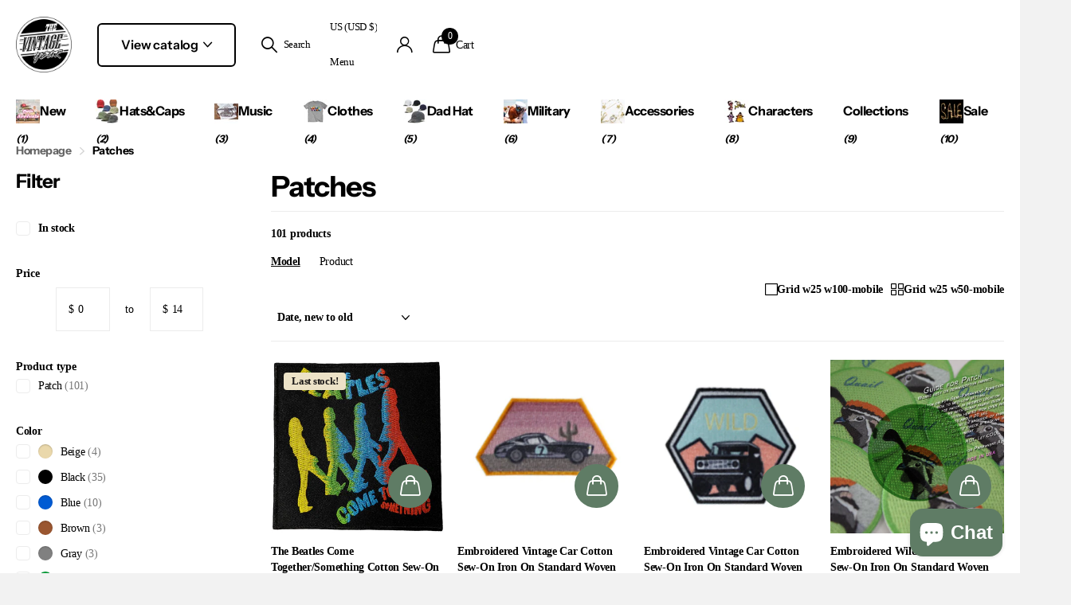

--- FILE ---
content_type: text/html; charset=utf-8
request_url: https://www.vintageyearstore.com/collections/patches
body_size: 47441
content:
<!doctype html>
<html lang="en" data-theme="xclusive" dir="ltr" class="no-js ">
	<head>
		<meta charset="utf-8">
		<meta http-equiv="x-ua-compatible" content="ie=edge">
		<title>Patches &ndash; Ooh La La Factory</title><meta name="theme-color" content="">
		<meta name="MobileOptimized" content="320">
		<meta name="HandheldFriendly" content="true">
		<meta name="viewport" content="width=device-width, initial-scale=1, minimum-scale=1, maximum-scale=5, viewport-fit=cover, shrink-to-fit=no">
		<meta name="format-detection" content="telephone=no">
		<meta name="msapplication-config" content="//www.vintageyearstore.com/cdn/shop/t/27/assets/browserconfig.xml?v=52024572095365081671742367826">
		<link rel="canonical" href="https://www.vintageyearstore.com/collections/patches">
		<link rel="preconnect" href="https://fonts.shopifycdn.com" crossorigin><link rel="preload" as="style" href="//www.vintageyearstore.com/cdn/shop/t/27/assets/screen.css?v=94183854343952761391742367826">
		<link rel="preload" as="style" href="//www.vintageyearstore.com/cdn/shop/t/27/assets/theme-xclusive.css?v=91891113314790250551742367826">
		<link rel="preload" as="style" href="//www.vintageyearstore.com/cdn/shop/t/27/assets/screen-settings.css?v=183556282845222875861765588282">
		
		<link rel="preload" as="font" href="//www.vintageyearstore.com/cdn/fonts/instrument_sans/instrumentsans_n7.e4ad9032e203f9a0977786c356573ced65a7419a.woff2" type="font/woff2" crossorigin>
    
		<link rel="preload" as="font" href="//www.vintageyearstore.com/cdn/shop/t/27/assets/xclusive.woff2?v=154911475873364033681742367826" crossorigin>
		<link media="screen" rel="stylesheet" href="//www.vintageyearstore.com/cdn/shop/t/27/assets/screen.css?v=94183854343952761391742367826" id="core-css">
		<link media="screen" rel="stylesheet" href="//www.vintageyearstore.com/cdn/shop/t/27/assets/theme-xclusive.css?v=91891113314790250551742367826" id="xclusive-css">
		<noscript><link rel="stylesheet" href="//www.vintageyearstore.com/cdn/shop/t/27/assets/async-menu.css?v=155014583911830259811742367826"></noscript><link media="screen" rel="stylesheet" href="//www.vintageyearstore.com/cdn/shop/t/27/assets/page-collection.css?v=12183608382320811271742367826" id="collection-css"><link media="screen" rel="stylesheet" href="//www.vintageyearstore.com/cdn/shop/t/27/assets/screen-settings.css?v=183556282845222875861765588282" id="custom-css"><link rel="icon" href="//www.vintageyearstore.com/cdn/shop/files/vintageyear-logo_581ebbf2-8e65-4a87-9905-2402f0baa976.png?crop=center&height=32&v=1613688988&width=32" type="image/png">
			<link rel="mask-icon" href="safari-pinned-tab.svg" color="#333333">
			<link rel="apple-touch-icon" href="apple-touch-icon.png"><script>document.documentElement.classList.remove('no-js'); document.documentElement.classList.add('js');</script>
		<meta name="msapplication-config" content="//www.vintageyearstore.com/cdn/shop/t/27/assets/browserconfig.xml?v=52024572095365081671742367826">
<meta property="og:title" content="Patches">
<meta property="og:type" content="product.group">
<meta property="og:description" content="Classic, vintage hat lovers, special treasures from our basics to comfort with protection for your everyday. All about the hats, The Vintage Year for Your Life!">
<meta property="og:site_name" content="Ooh La La Factory">
<meta property="og:url" content="https://www.vintageyearstore.com/collections/patches">

<meta property="og:image" content="http://www.vintageyearstore.com/cdn/shop/collections/280x280_patch.jpg?crop=center&height=500&v=1743979714&width=600">
<meta property="og:image:secure_url" content="https://www.vintageyearstore.com/cdn/shop/collections/280x280_patch.jpg?crop=center&height=500&v=1743979714&width=600">
<meta name="twitter:title" content="Patches">
<meta name="twitter:description" content="Classic, vintage hat lovers, special treasures from our basics to comfort with protection for your everyday. All about the hats, The Vintage Year for Your Life!">
<meta name="twitter:site" content="Ooh La La Factory">

<meta property="twitter:image" content="http://www.vintageyearstore.com/cdn/shop/collections/280x280_patch.jpg?crop=center&height=500&v=1743979714&width=600">
<script type="application/ld+json">
  [
    {
      "@context": "http://schema.org/",
      "@type": "Organization",
      "url": "https://www.vintageyearstore.com/collections/patches",
      "name": "Ooh La La Factory",
      "legalName": "Ooh La La Factory",
      "description": "Classic, vintage hat lovers, special treasures from our basics to comfort with protection for your everyday. All about the hats, The Vintage Year for Your Life!","contactPoint": {
        "@type": "ContactPoint",
        "contactType": "Customer service",
        "telephone": "(855) 345-5297"
      },
      "address": {
        "@type": "PostalAddress",
        "streetAddress": "2505 Anthem Village Drive, Suite E-406",
        "addressLocality": "Henderson",
        "postalCode": "89052",
        "addressCountry": "UNITED STATES"
      }
    },
    {
      "@context": "http://schema.org",
      "@type": "WebSite",
      "url": "https://www.vintageyearstore.com/collections/patches",
      "name": "Ooh La La Factory",
      "description": "Classic, vintage hat lovers, special treasures from our basics to comfort with protection for your everyday. All about the hats, The Vintage Year for Your Life!",
      "author": [
        {
          "@type": "Organization",
          "url": "https://www.someoneyouknow.online",
          "name": "Someoneyouknow",
          "address": {
            "@type": "PostalAddress",
            "streetAddress": "Wilhelminaplein 25",
            "addressLocality": "Eindhoven",
            "addressRegion": "NB",
            "postalCode": "5611 HG",
            "addressCountry": "NL"
          }
        }
      ]
    }
  ]
</script>

		<script>window.performance && window.performance.mark && window.performance.mark('shopify.content_for_header.start');</script><meta name="facebook-domain-verification" content="ksut8994bun68xppwx131ppqe55b5i">
<meta id="shopify-digital-wallet" name="shopify-digital-wallet" content="/12557131/digital_wallets/dialog">
<meta name="shopify-checkout-api-token" content="797f541c25adf20f0dc75ac7d87aeca3">
<meta id="in-context-paypal-metadata" data-shop-id="12557131" data-venmo-supported="false" data-environment="production" data-locale="en_US" data-paypal-v4="true" data-currency="USD">
<link rel="alternate" type="application/atom+xml" title="Feed" href="/collections/patches.atom" />
<link rel="next" href="/collections/patches?page=2">
<link rel="alternate" type="application/json+oembed" href="https://www.vintageyearstore.com/collections/patches.oembed">
<script async="async" src="/checkouts/internal/preloads.js?locale=en-US"></script>
<link rel="preconnect" href="https://shop.app" crossorigin="anonymous">
<script async="async" src="https://shop.app/checkouts/internal/preloads.js?locale=en-US&shop_id=12557131" crossorigin="anonymous"></script>
<script id="shopify-features" type="application/json">{"accessToken":"797f541c25adf20f0dc75ac7d87aeca3","betas":["rich-media-storefront-analytics"],"domain":"www.vintageyearstore.com","predictiveSearch":true,"shopId":12557131,"locale":"en"}</script>
<script>var Shopify = Shopify || {};
Shopify.shop = "thevintageyear.myshopify.com";
Shopify.locale = "en";
Shopify.currency = {"active":"USD","rate":"1.0"};
Shopify.country = "US";
Shopify.theme = {"name":"Xclusive - Par","id":177255022884,"schema_name":"Xclusive","schema_version":"2.3.0","theme_store_id":2221,"role":"main"};
Shopify.theme.handle = "null";
Shopify.theme.style = {"id":null,"handle":null};
Shopify.cdnHost = "www.vintageyearstore.com/cdn";
Shopify.routes = Shopify.routes || {};
Shopify.routes.root = "/";</script>
<script type="module">!function(o){(o.Shopify=o.Shopify||{}).modules=!0}(window);</script>
<script>!function(o){function n(){var o=[];function n(){o.push(Array.prototype.slice.apply(arguments))}return n.q=o,n}var t=o.Shopify=o.Shopify||{};t.loadFeatures=n(),t.autoloadFeatures=n()}(window);</script>
<script>
  window.ShopifyPay = window.ShopifyPay || {};
  window.ShopifyPay.apiHost = "shop.app\/pay";
  window.ShopifyPay.redirectState = null;
</script>
<script id="shop-js-analytics" type="application/json">{"pageType":"collection"}</script>
<script defer="defer" async type="module" src="//www.vintageyearstore.com/cdn/shopifycloud/shop-js/modules/v2/client.init-shop-cart-sync_BT-GjEfc.en.esm.js"></script>
<script defer="defer" async type="module" src="//www.vintageyearstore.com/cdn/shopifycloud/shop-js/modules/v2/chunk.common_D58fp_Oc.esm.js"></script>
<script defer="defer" async type="module" src="//www.vintageyearstore.com/cdn/shopifycloud/shop-js/modules/v2/chunk.modal_xMitdFEc.esm.js"></script>
<script type="module">
  await import("//www.vintageyearstore.com/cdn/shopifycloud/shop-js/modules/v2/client.init-shop-cart-sync_BT-GjEfc.en.esm.js");
await import("//www.vintageyearstore.com/cdn/shopifycloud/shop-js/modules/v2/chunk.common_D58fp_Oc.esm.js");
await import("//www.vintageyearstore.com/cdn/shopifycloud/shop-js/modules/v2/chunk.modal_xMitdFEc.esm.js");

  window.Shopify.SignInWithShop?.initShopCartSync?.({"fedCMEnabled":true,"windoidEnabled":true});

</script>
<script>
  window.Shopify = window.Shopify || {};
  if (!window.Shopify.featureAssets) window.Shopify.featureAssets = {};
  window.Shopify.featureAssets['shop-js'] = {"shop-cart-sync":["modules/v2/client.shop-cart-sync_DZOKe7Ll.en.esm.js","modules/v2/chunk.common_D58fp_Oc.esm.js","modules/v2/chunk.modal_xMitdFEc.esm.js"],"init-fed-cm":["modules/v2/client.init-fed-cm_B6oLuCjv.en.esm.js","modules/v2/chunk.common_D58fp_Oc.esm.js","modules/v2/chunk.modal_xMitdFEc.esm.js"],"shop-cash-offers":["modules/v2/client.shop-cash-offers_D2sdYoxE.en.esm.js","modules/v2/chunk.common_D58fp_Oc.esm.js","modules/v2/chunk.modal_xMitdFEc.esm.js"],"shop-login-button":["modules/v2/client.shop-login-button_QeVjl5Y3.en.esm.js","modules/v2/chunk.common_D58fp_Oc.esm.js","modules/v2/chunk.modal_xMitdFEc.esm.js"],"pay-button":["modules/v2/client.pay-button_DXTOsIq6.en.esm.js","modules/v2/chunk.common_D58fp_Oc.esm.js","modules/v2/chunk.modal_xMitdFEc.esm.js"],"shop-button":["modules/v2/client.shop-button_DQZHx9pm.en.esm.js","modules/v2/chunk.common_D58fp_Oc.esm.js","modules/v2/chunk.modal_xMitdFEc.esm.js"],"avatar":["modules/v2/client.avatar_BTnouDA3.en.esm.js"],"init-windoid":["modules/v2/client.init-windoid_CR1B-cfM.en.esm.js","modules/v2/chunk.common_D58fp_Oc.esm.js","modules/v2/chunk.modal_xMitdFEc.esm.js"],"init-shop-for-new-customer-accounts":["modules/v2/client.init-shop-for-new-customer-accounts_C_vY_xzh.en.esm.js","modules/v2/client.shop-login-button_QeVjl5Y3.en.esm.js","modules/v2/chunk.common_D58fp_Oc.esm.js","modules/v2/chunk.modal_xMitdFEc.esm.js"],"init-shop-email-lookup-coordinator":["modules/v2/client.init-shop-email-lookup-coordinator_BI7n9ZSv.en.esm.js","modules/v2/chunk.common_D58fp_Oc.esm.js","modules/v2/chunk.modal_xMitdFEc.esm.js"],"init-shop-cart-sync":["modules/v2/client.init-shop-cart-sync_BT-GjEfc.en.esm.js","modules/v2/chunk.common_D58fp_Oc.esm.js","modules/v2/chunk.modal_xMitdFEc.esm.js"],"shop-toast-manager":["modules/v2/client.shop-toast-manager_DiYdP3xc.en.esm.js","modules/v2/chunk.common_D58fp_Oc.esm.js","modules/v2/chunk.modal_xMitdFEc.esm.js"],"init-customer-accounts":["modules/v2/client.init-customer-accounts_D9ZNqS-Q.en.esm.js","modules/v2/client.shop-login-button_QeVjl5Y3.en.esm.js","modules/v2/chunk.common_D58fp_Oc.esm.js","modules/v2/chunk.modal_xMitdFEc.esm.js"],"init-customer-accounts-sign-up":["modules/v2/client.init-customer-accounts-sign-up_iGw4briv.en.esm.js","modules/v2/client.shop-login-button_QeVjl5Y3.en.esm.js","modules/v2/chunk.common_D58fp_Oc.esm.js","modules/v2/chunk.modal_xMitdFEc.esm.js"],"shop-follow-button":["modules/v2/client.shop-follow-button_CqMgW2wH.en.esm.js","modules/v2/chunk.common_D58fp_Oc.esm.js","modules/v2/chunk.modal_xMitdFEc.esm.js"],"checkout-modal":["modules/v2/client.checkout-modal_xHeaAweL.en.esm.js","modules/v2/chunk.common_D58fp_Oc.esm.js","modules/v2/chunk.modal_xMitdFEc.esm.js"],"shop-login":["modules/v2/client.shop-login_D91U-Q7h.en.esm.js","modules/v2/chunk.common_D58fp_Oc.esm.js","modules/v2/chunk.modal_xMitdFEc.esm.js"],"lead-capture":["modules/v2/client.lead-capture_BJmE1dJe.en.esm.js","modules/v2/chunk.common_D58fp_Oc.esm.js","modules/v2/chunk.modal_xMitdFEc.esm.js"],"payment-terms":["modules/v2/client.payment-terms_Ci9AEqFq.en.esm.js","modules/v2/chunk.common_D58fp_Oc.esm.js","modules/v2/chunk.modal_xMitdFEc.esm.js"]};
</script>
<script id="__st">var __st={"a":12557131,"offset":-28800,"reqid":"b049a6c9-ba45-4825-9cce-57bf5a2a5ee4-1769073392","pageurl":"www.vintageyearstore.com\/collections\/patches","u":"f52cbe2ddb07","p":"collection","rtyp":"collection","rid":162792570945};</script>
<script>window.ShopifyPaypalV4VisibilityTracking = true;</script>
<script id="captcha-bootstrap">!function(){'use strict';const t='contact',e='account',n='new_comment',o=[[t,t],['blogs',n],['comments',n],[t,'customer']],c=[[e,'customer_login'],[e,'guest_login'],[e,'recover_customer_password'],[e,'create_customer']],r=t=>t.map((([t,e])=>`form[action*='/${t}']:not([data-nocaptcha='true']) input[name='form_type'][value='${e}']`)).join(','),a=t=>()=>t?[...document.querySelectorAll(t)].map((t=>t.form)):[];function s(){const t=[...o],e=r(t);return a(e)}const i='password',u='form_key',d=['recaptcha-v3-token','g-recaptcha-response','h-captcha-response',i],f=()=>{try{return window.sessionStorage}catch{return}},m='__shopify_v',_=t=>t.elements[u];function p(t,e,n=!1){try{const o=window.sessionStorage,c=JSON.parse(o.getItem(e)),{data:r}=function(t){const{data:e,action:n}=t;return t[m]||n?{data:e,action:n}:{data:t,action:n}}(c);for(const[e,n]of Object.entries(r))t.elements[e]&&(t.elements[e].value=n);n&&o.removeItem(e)}catch(o){console.error('form repopulation failed',{error:o})}}const l='form_type',E='cptcha';function T(t){t.dataset[E]=!0}const w=window,h=w.document,L='Shopify',v='ce_forms',y='captcha';let A=!1;((t,e)=>{const n=(g='f06e6c50-85a8-45c8-87d0-21a2b65856fe',I='https://cdn.shopify.com/shopifycloud/storefront-forms-hcaptcha/ce_storefront_forms_captcha_hcaptcha.v1.5.2.iife.js',D={infoText:'Protected by hCaptcha',privacyText:'Privacy',termsText:'Terms'},(t,e,n)=>{const o=w[L][v],c=o.bindForm;if(c)return c(t,g,e,D).then(n);var r;o.q.push([[t,g,e,D],n]),r=I,A||(h.body.append(Object.assign(h.createElement('script'),{id:'captcha-provider',async:!0,src:r})),A=!0)});var g,I,D;w[L]=w[L]||{},w[L][v]=w[L][v]||{},w[L][v].q=[],w[L][y]=w[L][y]||{},w[L][y].protect=function(t,e){n(t,void 0,e),T(t)},Object.freeze(w[L][y]),function(t,e,n,w,h,L){const[v,y,A,g]=function(t,e,n){const i=e?o:[],u=t?c:[],d=[...i,...u],f=r(d),m=r(i),_=r(d.filter((([t,e])=>n.includes(e))));return[a(f),a(m),a(_),s()]}(w,h,L),I=t=>{const e=t.target;return e instanceof HTMLFormElement?e:e&&e.form},D=t=>v().includes(t);t.addEventListener('submit',(t=>{const e=I(t);if(!e)return;const n=D(e)&&!e.dataset.hcaptchaBound&&!e.dataset.recaptchaBound,o=_(e),c=g().includes(e)&&(!o||!o.value);(n||c)&&t.preventDefault(),c&&!n&&(function(t){try{if(!f())return;!function(t){const e=f();if(!e)return;const n=_(t);if(!n)return;const o=n.value;o&&e.removeItem(o)}(t);const e=Array.from(Array(32),(()=>Math.random().toString(36)[2])).join('');!function(t,e){_(t)||t.append(Object.assign(document.createElement('input'),{type:'hidden',name:u})),t.elements[u].value=e}(t,e),function(t,e){const n=f();if(!n)return;const o=[...t.querySelectorAll(`input[type='${i}']`)].map((({name:t})=>t)),c=[...d,...o],r={};for(const[a,s]of new FormData(t).entries())c.includes(a)||(r[a]=s);n.setItem(e,JSON.stringify({[m]:1,action:t.action,data:r}))}(t,e)}catch(e){console.error('failed to persist form',e)}}(e),e.submit())}));const S=(t,e)=>{t&&!t.dataset[E]&&(n(t,e.some((e=>e===t))),T(t))};for(const o of['focusin','change'])t.addEventListener(o,(t=>{const e=I(t);D(e)&&S(e,y())}));const B=e.get('form_key'),M=e.get(l),P=B&&M;t.addEventListener('DOMContentLoaded',(()=>{const t=y();if(P)for(const e of t)e.elements[l].value===M&&p(e,B);[...new Set([...A(),...v().filter((t=>'true'===t.dataset.shopifyCaptcha))])].forEach((e=>S(e,t)))}))}(h,new URLSearchParams(w.location.search),n,t,e,['guest_login'])})(!0,!0)}();</script>
<script integrity="sha256-4kQ18oKyAcykRKYeNunJcIwy7WH5gtpwJnB7kiuLZ1E=" data-source-attribution="shopify.loadfeatures" defer="defer" src="//www.vintageyearstore.com/cdn/shopifycloud/storefront/assets/storefront/load_feature-a0a9edcb.js" crossorigin="anonymous"></script>
<script crossorigin="anonymous" defer="defer" src="//www.vintageyearstore.com/cdn/shopifycloud/storefront/assets/shopify_pay/storefront-65b4c6d7.js?v=20250812"></script>
<script data-source-attribution="shopify.dynamic_checkout.dynamic.init">var Shopify=Shopify||{};Shopify.PaymentButton=Shopify.PaymentButton||{isStorefrontPortableWallets:!0,init:function(){window.Shopify.PaymentButton.init=function(){};var t=document.createElement("script");t.src="https://www.vintageyearstore.com/cdn/shopifycloud/portable-wallets/latest/portable-wallets.en.js",t.type="module",document.head.appendChild(t)}};
</script>
<script data-source-attribution="shopify.dynamic_checkout.buyer_consent">
  function portableWalletsHideBuyerConsent(e){var t=document.getElementById("shopify-buyer-consent"),n=document.getElementById("shopify-subscription-policy-button");t&&n&&(t.classList.add("hidden"),t.setAttribute("aria-hidden","true"),n.removeEventListener("click",e))}function portableWalletsShowBuyerConsent(e){var t=document.getElementById("shopify-buyer-consent"),n=document.getElementById("shopify-subscription-policy-button");t&&n&&(t.classList.remove("hidden"),t.removeAttribute("aria-hidden"),n.addEventListener("click",e))}window.Shopify?.PaymentButton&&(window.Shopify.PaymentButton.hideBuyerConsent=portableWalletsHideBuyerConsent,window.Shopify.PaymentButton.showBuyerConsent=portableWalletsShowBuyerConsent);
</script>
<script data-source-attribution="shopify.dynamic_checkout.cart.bootstrap">document.addEventListener("DOMContentLoaded",(function(){function t(){return document.querySelector("shopify-accelerated-checkout-cart, shopify-accelerated-checkout")}if(t())Shopify.PaymentButton.init();else{new MutationObserver((function(e,n){t()&&(Shopify.PaymentButton.init(),n.disconnect())})).observe(document.body,{childList:!0,subtree:!0})}}));
</script>
<link id="shopify-accelerated-checkout-styles" rel="stylesheet" media="screen" href="https://www.vintageyearstore.com/cdn/shopifycloud/portable-wallets/latest/accelerated-checkout-backwards-compat.css" crossorigin="anonymous">
<style id="shopify-accelerated-checkout-cart">
        #shopify-buyer-consent {
  margin-top: 1em;
  display: inline-block;
  width: 100%;
}

#shopify-buyer-consent.hidden {
  display: none;
}

#shopify-subscription-policy-button {
  background: none;
  border: none;
  padding: 0;
  text-decoration: underline;
  font-size: inherit;
  cursor: pointer;
}

#shopify-subscription-policy-button::before {
  box-shadow: none;
}

      </style>

<script>window.performance && window.performance.mark && window.performance.mark('shopify.content_for_header.end');</script>
		
		<style data-shopify>
			:root {
				--scheme-1:                      #ffffff;
				--scheme-1_solid:                #ffffff;
				--scheme-1_bg:                   var(--scheme-1);
				--scheme-1_bg_dark:              var(--scheme-1_bg);
				--scheme-1_bg_var:               var(--scheme-1_bg_dark);
				--scheme-1_bg_secondary:         #f4f4f4;
				--scheme-1_fg:                   #000000;
				--scheme-1_fg_sat:               #bfbfbf;
				--scheme-1_title:                #000000;
				--scheme-1_title_solid:          #000000;

				--scheme-1_primary_btn_bg:       #000000;
				--scheme-1_primary_btn_bg_dark:  #000000;
				--scheme-1_primary_btn_fg:       #ffffff;
				--scheme-1_secondary_btn_bg:     #ffffff;
				--scheme-1_secondary_btn_bg_dark:#ededed;
				--scheme-1_secondary_btn_fg:     #000000;
				--scheme-1_tertiary_btn_bg:      #e5e5e5;
				--scheme-1_tertiary_btn_bg_dark: #d3d3d3;
				--scheme-1_tertiary_btn_fg:      #000000;
				--scheme-1_btn_bg:       		var(--scheme-1_primary_btn_bg);
				--scheme-1_btn_bg_dark:  		var(--scheme-1_primary_btn_bg_dark);
				--scheme-1_btn_fg:       		var(--scheme-1_primary_btn_fg);
				--scheme-1_bd:                   #ececec;
				--scheme-1_input_bg:             #ffffff;
				--scheme-1_input_fg:             #000000;
				--scheme-1_input_pl:             #1a1a1a;
				--scheme-1_accent:               #020202;
				--scheme-1_accent_gradient:      linear-gradient(346deg, rgba(156, 0, 98, 1) 4%, rgba(245, 0, 122, 1) 100%);
				
					--primary_text_rgba:  				rgb(0, 0, 0);
					--body_bg:            				var(--scheme-1_bg);
				
				}select, .bv_atual, #root #content .f8sr select,
				[class^="palette-scheme-1"] select,
				[class^="palette-scheme-1"] .bv_atual,
				#root #content [class^="palette-scheme-1"] .f8sr select {
				background-image: url("data:image/svg+xml,%3Csvg xmlns='http://www.w3.org/2000/svg' xml:space='preserve' style='enable-background:new 0 0 12.7 7.7' viewBox='0 0 12.7 7.7' fill='%23000000'%3E%3Cpath d='M.3.2c.4-.3.9-.3 1.2.1l4.7 5.3 5-5.3c.3-.3.9-.4 1.2 0 .3.3.4.9 0 1.2l-5.7 6c-.1.1-.3.2-.5.2s-.5-.1-.6-.3l-5.3-6C-.1 1.1-.1.5.3.2z'/%3E%3C/svg%3E");
				}
				
					#root input[type="date"], #root .datepicker-input { background-image: url("data:image/svg+xml,%3Csvg xmlns='http://www.w3.org/2000/svg' xml:space='preserve' style='enable-background:new 0 0 14 16' viewBox='0 0 14 16' fill='%23000000'%3E%3Cpath d='M12.3 2H11V.8c0-.5-.3-.8-.7-.8s-.8.3-.8.8V2h-5V.8c0-.5-.3-.8-.7-.8S3 .3 3 .8V2H1.8C.8 2 0 2.8 0 3.8v10.5c0 1 .8 1.8 1.8 1.8h10.5c1 0 1.8-.8 1.8-1.8V3.8c-.1-1-.9-1.8-1.8-1.8zm.2 12.3c0 .1-.1.3-.3.3H1.8c-.1 0-.3-.1-.3-.3V7.5h11v6.8zm0-8.3h-11V3.8c0-.1.1-.3.3-.3h10.5c.1 0 .3.1.3.3V6z'/%3E%3C/svg%3E"); }
				
				select:focus, #root #content .f8sr select:focus,
				[class^="palette-scheme-1"] select:focus,
				#root #content [class^="palette-scheme-1"] .f8sr select:focus {
				background-image: url("data:image/svg+xml,%3Csvg xmlns='http://www.w3.org/2000/svg' xml:space='preserve' style='enable-background:new 0 0 12.7 7.7' viewBox='0 0 12.7 7.7' fill='%23000000'%3E%3Cpath d='M12.4 7.5c-.4.3-.9.3-1.2-.1L6.5 2.1l-5 5.3c-.3.3-.9.4-1.2 0-.3-.3-.4-.9 0-1.2L6 .2c.1-.1.3-.2.5-.2.3 0 .5.1.6.3l5.3 6c.4.3.4.9 0 1.2z'/%3E%3C/svg%3E");
				}
				:root, [class^="palette-scheme-1"], [data-active-content*="scheme-1"] {
				--primary_bg:             var(--scheme-1_bg);
				--bg_secondary:           var(--scheme-1_bg_secondary);
				--primary_text:           var(--scheme-1_fg);
				--primary_text_h:         var(--scheme-1_title);
				--headings_text:          var(--primary_text_h);
				--headings_text_solid:    var(--scheme-1_title_solid);
				--primary_bg_btn:         var(--scheme-1_primary_btn_bg);
				--primary_bg_btn_dark:    var(--scheme-1_primary_btn_bg_dark);
				--primary_btn_text:       var(--scheme-1_primary_btn_fg);
				--secondary_bg_btn:       var(--scheme-1_secondary_btn_bg);
				--secondary_bg_btn_dark:  var(--scheme-1_secondary_btn_bg_dark);
				--secondary_btn_text:     var(--scheme-1_secondary_btn_fg);
				--tertiary_bg_btn:        var(--scheme-1_tertiary_btn_bg);
				--tertiary_bg_btn_dark:   var(--scheme-1_tertiary_btn_bg_dark);
				--tertiary_btn_text:      var(--scheme-1_tertiary_btn_fg);
				--custom_input_bg:        var(--scheme-1_input_bg);
				--custom_input_fg:        var(--scheme-1_input_fg);
				--custom_input_pl:        var(--scheme-1_input_pl);
				--custom_input_bd:        var(--scheme-1_bd);
				--custom_bd:              var(--custom_input_bd);
				--secondary_bg: 		  var(--primary_bg_btn);
				--accent:                 var(--scheme-1_accent);
				--accent_gradient:        var(--scheme-1_accent_gradient);
				--primary_text_brightness:var(--scheme-1_fg_brightness);
				}
				
			:root {
				--scheme-2:                      #000000;
				--scheme-2_solid:                #000000;
				--scheme-2_bg:                   var(--scheme-2);
				--scheme-2_bg_dark:              #000000;
				--scheme-2_bg_var:               var(--scheme-2_bg_dark);
				--scheme-2_bg_secondary:         #ffffff;
				--scheme-2_fg:                   #ffffff;
				--scheme-2_fg_sat:               #ffffff;
				--scheme-2_title:                #ffffff;
				--scheme-2_title_solid:          #ffffff;

				--scheme-2_primary_btn_bg:       #ffffff;
				--scheme-2_primary_btn_bg_dark:  #ededed;
				--scheme-2_primary_btn_fg:       #000000;
				--scheme-2_secondary_btn_bg:     #000000;
				--scheme-2_secondary_btn_bg_dark:#000000;
				--scheme-2_secondary_btn_fg:     #ffffff;
				--scheme-2_tertiary_btn_bg:      #e5dbed;
				--scheme-2_tertiary_btn_bg_dark: #d4c3e1;
				--scheme-2_tertiary_btn_fg:      #ffffff;
				--scheme-2_btn_bg:       		var(--scheme-2_primary_btn_bg);
				--scheme-2_btn_bg_dark:  		var(--scheme-2_primary_btn_bg_dark);
				--scheme-2_btn_fg:       		var(--scheme-2_primary_btn_fg);
				--scheme-2_bd:                   #ececec;
				--scheme-2_input_bg:             #ffffff;
				--scheme-2_input_fg:             #000000;
				--scheme-2_input_pl:             #1a1a1a;
				--scheme-2_accent:               #ffffff;
				--scheme-2_accent_gradient:      #ffffff;
				
				}
				[class^="palette-scheme-2"] select,
				[class^="palette-scheme-2"] .bv_atual,
				#root #content [class^="palette-scheme-2"] .f8sr select {
				background-image: url("data:image/svg+xml,%3Csvg xmlns='http://www.w3.org/2000/svg' xml:space='preserve' style='enable-background:new 0 0 12.7 7.7' viewBox='0 0 12.7 7.7' fill='%23000000'%3E%3Cpath d='M.3.2c.4-.3.9-.3 1.2.1l4.7 5.3 5-5.3c.3-.3.9-.4 1.2 0 .3.3.4.9 0 1.2l-5.7 6c-.1.1-.3.2-.5.2s-.5-.1-.6-.3l-5.3-6C-.1 1.1-.1.5.3.2z'/%3E%3C/svg%3E");
				}
				
				
				[class^="palette-scheme-2"] select:focus,
				#root #content [class^="palette-scheme-2"] .f8sr select:focus {
				background-image: url("data:image/svg+xml,%3Csvg xmlns='http://www.w3.org/2000/svg' xml:space='preserve' style='enable-background:new 0 0 12.7 7.7' viewBox='0 0 12.7 7.7' fill='%23000000'%3E%3Cpath d='M12.4 7.5c-.4.3-.9.3-1.2-.1L6.5 2.1l-5 5.3c-.3.3-.9.4-1.2 0-.3-.3-.4-.9 0-1.2L6 .2c.1-.1.3-.2.5-.2.3 0 .5.1.6.3l5.3 6c.4.3.4.9 0 1.2z'/%3E%3C/svg%3E");
				}
				[class^="palette-scheme-2"], [data-active-content*="scheme-2"] {
				--primary_bg:             var(--scheme-2_bg);
				--bg_secondary:           var(--scheme-2_bg_secondary);
				--primary_text:           var(--scheme-2_fg);
				--primary_text_h:         var(--scheme-2_title);
				--headings_text:          var(--primary_text_h);
				--headings_text_solid:    var(--scheme-2_title_solid);
				--primary_bg_btn:         var(--scheme-2_primary_btn_bg);
				--primary_bg_btn_dark:    var(--scheme-2_primary_btn_bg_dark);
				--primary_btn_text:       var(--scheme-2_primary_btn_fg);
				--secondary_bg_btn:       var(--scheme-2_secondary_btn_bg);
				--secondary_bg_btn_dark:  var(--scheme-2_secondary_btn_bg_dark);
				--secondary_btn_text:     var(--scheme-2_secondary_btn_fg);
				--tertiary_bg_btn:        var(--scheme-2_tertiary_btn_bg);
				--tertiary_bg_btn_dark:   var(--scheme-2_tertiary_btn_bg_dark);
				--tertiary_btn_text:      var(--scheme-2_tertiary_btn_fg);
				--custom_input_bg:        var(--scheme-2_input_bg);
				--custom_input_fg:        var(--scheme-2_input_fg);
				--custom_input_pl:        var(--scheme-2_input_pl);
				--custom_input_bd:        var(--scheme-2_bd);
				--custom_bd:              var(--custom_input_bd);
				--secondary_bg: 		  var(--primary_bg_btn);
				--accent:                 var(--scheme-2_accent);
				--accent_gradient:        var(--scheme-2_accent_gradient);
				--primary_text_brightness:var(--scheme-2_fg_brightness);
				}
				
			:root {
				--scheme-3:                      #efefef;
				--scheme-3_solid:                #efefef;
				--scheme-3_bg:                   var(--scheme-3);
				--scheme-3_bg_dark:              #eaeaea;
				--scheme-3_bg_var:               var(--scheme-3_bg_dark);
				--scheme-3_bg_secondary:         #ffffff;
				--scheme-3_fg:                   #000000;
				--scheme-3_fg_sat:               #bfbfbf;
				--scheme-3_title:                #000000;
				--scheme-3_title_solid:          #000000;

				--scheme-3_primary_btn_bg:       #000000;
				--scheme-3_primary_btn_bg_dark:  #000000;
				--scheme-3_primary_btn_fg:       #ffffff;
				--scheme-3_secondary_btn_bg:     #ffffff;
				--scheme-3_secondary_btn_bg_dark:#ededed;
				--scheme-3_secondary_btn_fg:     #000000;
				--scheme-3_tertiary_btn_bg:      #000000;
				--scheme-3_tertiary_btn_bg_dark: #000000;
				--scheme-3_tertiary_btn_fg:      #ffffff;
				--scheme-3_btn_bg:       		var(--scheme-3_primary_btn_bg);
				--scheme-3_btn_bg_dark:  		var(--scheme-3_primary_btn_bg_dark);
				--scheme-3_btn_fg:       		var(--scheme-3_primary_btn_fg);
				--scheme-3_bd:                   #efefef;
				--scheme-3_input_bg:             #ffffff;
				--scheme-3_input_fg:             #000000;
				--scheme-3_input_pl:             #1a1a1a;
				--scheme-3_accent:               #020202;
				--scheme-3_accent_gradient:      #020202;
				
				}
				[class^="palette-scheme-3"] select,
				[class^="palette-scheme-3"] .bv_atual,
				#root #content [class^="palette-scheme-3"] .f8sr select {
				background-image: url("data:image/svg+xml,%3Csvg xmlns='http://www.w3.org/2000/svg' xml:space='preserve' style='enable-background:new 0 0 12.7 7.7' viewBox='0 0 12.7 7.7' fill='%23000000'%3E%3Cpath d='M.3.2c.4-.3.9-.3 1.2.1l4.7 5.3 5-5.3c.3-.3.9-.4 1.2 0 .3.3.4.9 0 1.2l-5.7 6c-.1.1-.3.2-.5.2s-.5-.1-.6-.3l-5.3-6C-.1 1.1-.1.5.3.2z'/%3E%3C/svg%3E");
				}
				
				
				[class^="palette-scheme-3"] select:focus,
				#root #content [class^="palette-scheme-3"] .f8sr select:focus {
				background-image: url("data:image/svg+xml,%3Csvg xmlns='http://www.w3.org/2000/svg' xml:space='preserve' style='enable-background:new 0 0 12.7 7.7' viewBox='0 0 12.7 7.7' fill='%23000000'%3E%3Cpath d='M12.4 7.5c-.4.3-.9.3-1.2-.1L6.5 2.1l-5 5.3c-.3.3-.9.4-1.2 0-.3-.3-.4-.9 0-1.2L6 .2c.1-.1.3-.2.5-.2.3 0 .5.1.6.3l5.3 6c.4.3.4.9 0 1.2z'/%3E%3C/svg%3E");
				}
				[class^="palette-scheme-3"], [data-active-content*="scheme-3"] {
				--primary_bg:             var(--scheme-3_bg);
				--bg_secondary:           var(--scheme-3_bg_secondary);
				--primary_text:           var(--scheme-3_fg);
				--primary_text_h:         var(--scheme-3_title);
				--headings_text:          var(--primary_text_h);
				--headings_text_solid:    var(--scheme-3_title_solid);
				--primary_bg_btn:         var(--scheme-3_primary_btn_bg);
				--primary_bg_btn_dark:    var(--scheme-3_primary_btn_bg_dark);
				--primary_btn_text:       var(--scheme-3_primary_btn_fg);
				--secondary_bg_btn:       var(--scheme-3_secondary_btn_bg);
				--secondary_bg_btn_dark:  var(--scheme-3_secondary_btn_bg_dark);
				--secondary_btn_text:     var(--scheme-3_secondary_btn_fg);
				--tertiary_bg_btn:        var(--scheme-3_tertiary_btn_bg);
				--tertiary_bg_btn_dark:   var(--scheme-3_tertiary_btn_bg_dark);
				--tertiary_btn_text:      var(--scheme-3_tertiary_btn_fg);
				--custom_input_bg:        var(--scheme-3_input_bg);
				--custom_input_fg:        var(--scheme-3_input_fg);
				--custom_input_pl:        var(--scheme-3_input_pl);
				--custom_input_bd:        var(--scheme-3_bd);
				--custom_bd:              var(--custom_input_bd);
				--secondary_bg: 		  var(--primary_bg_btn);
				--accent:                 var(--scheme-3_accent);
				--accent_gradient:        var(--scheme-3_accent_gradient);
				--primary_text_brightness:var(--scheme-3_fg_brightness);
				}
				
			:root {
				--scheme-4:                      #636363;
				--scheme-4_solid:                #636363;
				--scheme-4_bg:                   var(--scheme-4);
				--scheme-4_bg_dark:              #5e5e5e;
				--scheme-4_bg_var:               var(--scheme-4_bg_dark);
				--scheme-4_bg_secondary:         #8a8a9e;
				--scheme-4_fg:                   #ffffff;
				--scheme-4_fg_sat:               #ffffff;
				--scheme-4_title:                #ffffff;
				--scheme-4_title_solid:          #ffffff;

				--scheme-4_primary_btn_bg:       #ffffff;
				--scheme-4_primary_btn_bg_dark:  #ededed;
				--scheme-4_primary_btn_fg:       #000000;
				--scheme-4_secondary_btn_bg:     #e5dbed;
				--scheme-4_secondary_btn_bg_dark:#d4c3e1;
				--scheme-4_secondary_btn_fg:     #000000;
				--scheme-4_tertiary_btn_bg:      #ffffff;
				--scheme-4_tertiary_btn_bg_dark: #ededed;
				--scheme-4_tertiary_btn_fg:      #000000;
				--scheme-4_btn_bg:       		var(--scheme-4_primary_btn_bg);
				--scheme-4_btn_bg_dark:  		var(--scheme-4_primary_btn_bg_dark);
				--scheme-4_btn_fg:       		var(--scheme-4_primary_btn_fg);
				--scheme-4_bd:                   #e5e5e5;
				--scheme-4_input_bg:             #ffffff;
				--scheme-4_input_fg:             #000000;
				--scheme-4_input_pl:             #1a1a1a;
				--scheme-4_accent:               #ffffff;
				--scheme-4_accent_gradient:      #ffffff;
				
				}
				[class^="palette-scheme-4"] select,
				[class^="palette-scheme-4"] .bv_atual,
				#root #content [class^="palette-scheme-4"] .f8sr select {
				background-image: url("data:image/svg+xml,%3Csvg xmlns='http://www.w3.org/2000/svg' xml:space='preserve' style='enable-background:new 0 0 12.7 7.7' viewBox='0 0 12.7 7.7' fill='%23000000'%3E%3Cpath d='M.3.2c.4-.3.9-.3 1.2.1l4.7 5.3 5-5.3c.3-.3.9-.4 1.2 0 .3.3.4.9 0 1.2l-5.7 6c-.1.1-.3.2-.5.2s-.5-.1-.6-.3l-5.3-6C-.1 1.1-.1.5.3.2z'/%3E%3C/svg%3E");
				}
				
				
				[class^="palette-scheme-4"] select:focus,
				#root #content [class^="palette-scheme-4"] .f8sr select:focus {
				background-image: url("data:image/svg+xml,%3Csvg xmlns='http://www.w3.org/2000/svg' xml:space='preserve' style='enable-background:new 0 0 12.7 7.7' viewBox='0 0 12.7 7.7' fill='%23000000'%3E%3Cpath d='M12.4 7.5c-.4.3-.9.3-1.2-.1L6.5 2.1l-5 5.3c-.3.3-.9.4-1.2 0-.3-.3-.4-.9 0-1.2L6 .2c.1-.1.3-.2.5-.2.3 0 .5.1.6.3l5.3 6c.4.3.4.9 0 1.2z'/%3E%3C/svg%3E");
				}
				[class^="palette-scheme-4"], [data-active-content*="scheme-4"] {
				--primary_bg:             var(--scheme-4_bg);
				--bg_secondary:           var(--scheme-4_bg_secondary);
				--primary_text:           var(--scheme-4_fg);
				--primary_text_h:         var(--scheme-4_title);
				--headings_text:          var(--primary_text_h);
				--headings_text_solid:    var(--scheme-4_title_solid);
				--primary_bg_btn:         var(--scheme-4_primary_btn_bg);
				--primary_bg_btn_dark:    var(--scheme-4_primary_btn_bg_dark);
				--primary_btn_text:       var(--scheme-4_primary_btn_fg);
				--secondary_bg_btn:       var(--scheme-4_secondary_btn_bg);
				--secondary_bg_btn_dark:  var(--scheme-4_secondary_btn_bg_dark);
				--secondary_btn_text:     var(--scheme-4_secondary_btn_fg);
				--tertiary_bg_btn:        var(--scheme-4_tertiary_btn_bg);
				--tertiary_bg_btn_dark:   var(--scheme-4_tertiary_btn_bg_dark);
				--tertiary_btn_text:      var(--scheme-4_tertiary_btn_fg);
				--custom_input_bg:        var(--scheme-4_input_bg);
				--custom_input_fg:        var(--scheme-4_input_fg);
				--custom_input_pl:        var(--scheme-4_input_pl);
				--custom_input_bd:        var(--scheme-4_bd);
				--custom_bd:              var(--custom_input_bd);
				--secondary_bg: 		  var(--primary_bg_btn);
				--accent:                 var(--scheme-4_accent);
				--accent_gradient:        var(--scheme-4_accent_gradient);
				--primary_text_brightness:var(--scheme-4_fg_brightness);
				}
				
			:root {
				--scheme-5:                      #020202;
				--scheme-5_solid:                #020202;
				--scheme-5_bg:                   var(--scheme-5);
				--scheme-5_bg_dark:              #000000;
				--scheme-5_bg_var:               var(--scheme-5_bg_dark);
				--scheme-5_bg_secondary:         #e5dbed;
				--scheme-5_fg:                   #ffffff;
				--scheme-5_fg_sat:               #ffffff;
				--scheme-5_title:                #ffffff;
				--scheme-5_title_solid:          #ffffff;

				--scheme-5_primary_btn_bg:       #ffffff;
				--scheme-5_primary_btn_bg_dark:  #ededed;
				--scheme-5_primary_btn_fg:       #000000;
				--scheme-5_secondary_btn_bg:     #ffffff;
				--scheme-5_secondary_btn_bg_dark:#ededed;
				--scheme-5_secondary_btn_fg:     #000000;
				--scheme-5_tertiary_btn_bg:      #e5dbed;
				--scheme-5_tertiary_btn_bg_dark: #d4c3e1;
				--scheme-5_tertiary_btn_fg:      #000000;
				--scheme-5_btn_bg:       		var(--scheme-5_primary_btn_bg);
				--scheme-5_btn_bg_dark:  		var(--scheme-5_primary_btn_bg_dark);
				--scheme-5_btn_fg:       		var(--scheme-5_primary_btn_fg);
				--scheme-5_bd:                   #e5e5e5;
				--scheme-5_input_bg:             #ffffff;
				--scheme-5_input_fg:             #000000;
				--scheme-5_input_pl:             #1a1a1a;
				--scheme-5_accent:               #ffffff;
				--scheme-5_accent_gradient:      #ffffff;
				
				}
				[class^="palette-scheme-5"] select,
				[class^="palette-scheme-5"] .bv_atual,
				#root #content [class^="palette-scheme-5"] .f8sr select {
				background-image: url("data:image/svg+xml,%3Csvg xmlns='http://www.w3.org/2000/svg' xml:space='preserve' style='enable-background:new 0 0 12.7 7.7' viewBox='0 0 12.7 7.7' fill='%23000000'%3E%3Cpath d='M.3.2c.4-.3.9-.3 1.2.1l4.7 5.3 5-5.3c.3-.3.9-.4 1.2 0 .3.3.4.9 0 1.2l-5.7 6c-.1.1-.3.2-.5.2s-.5-.1-.6-.3l-5.3-6C-.1 1.1-.1.5.3.2z'/%3E%3C/svg%3E");
				}
				
				
				[class^="palette-scheme-5"] select:focus,
				#root #content [class^="palette-scheme-5"] .f8sr select:focus {
				background-image: url("data:image/svg+xml,%3Csvg xmlns='http://www.w3.org/2000/svg' xml:space='preserve' style='enable-background:new 0 0 12.7 7.7' viewBox='0 0 12.7 7.7' fill='%23000000'%3E%3Cpath d='M12.4 7.5c-.4.3-.9.3-1.2-.1L6.5 2.1l-5 5.3c-.3.3-.9.4-1.2 0-.3-.3-.4-.9 0-1.2L6 .2c.1-.1.3-.2.5-.2.3 0 .5.1.6.3l5.3 6c.4.3.4.9 0 1.2z'/%3E%3C/svg%3E");
				}
				[class^="palette-scheme-5"], [data-active-content*="scheme-5"] {
				--primary_bg:             var(--scheme-5_bg);
				--bg_secondary:           var(--scheme-5_bg_secondary);
				--primary_text:           var(--scheme-5_fg);
				--primary_text_h:         var(--scheme-5_title);
				--headings_text:          var(--primary_text_h);
				--headings_text_solid:    var(--scheme-5_title_solid);
				--primary_bg_btn:         var(--scheme-5_primary_btn_bg);
				--primary_bg_btn_dark:    var(--scheme-5_primary_btn_bg_dark);
				--primary_btn_text:       var(--scheme-5_primary_btn_fg);
				--secondary_bg_btn:       var(--scheme-5_secondary_btn_bg);
				--secondary_bg_btn_dark:  var(--scheme-5_secondary_btn_bg_dark);
				--secondary_btn_text:     var(--scheme-5_secondary_btn_fg);
				--tertiary_bg_btn:        var(--scheme-5_tertiary_btn_bg);
				--tertiary_bg_btn_dark:   var(--scheme-5_tertiary_btn_bg_dark);
				--tertiary_btn_text:      var(--scheme-5_tertiary_btn_fg);
				--custom_input_bg:        var(--scheme-5_input_bg);
				--custom_input_fg:        var(--scheme-5_input_fg);
				--custom_input_pl:        var(--scheme-5_input_pl);
				--custom_input_bd:        var(--scheme-5_bd);
				--custom_bd:              var(--custom_input_bd);
				--secondary_bg: 		  var(--primary_bg_btn);
				--accent:                 var(--scheme-5_accent);
				--accent_gradient:        var(--scheme-5_accent_gradient);
				--primary_text_brightness:var(--scheme-5_fg_brightness);
				}
				
			:root {
				--scheme-6:                      #e5e051;
				--scheme-6_solid:                #e5e051;
				--scheme-6_bg:                   var(--scheme-6);
				--scheme-6_bg_dark:              #e4de48;
				--scheme-6_bg_var:               var(--scheme-6_bg_dark);
				--scheme-6_bg_secondary:         #ffffff;
				--scheme-6_fg:                   #000000;
				--scheme-6_fg_sat:               #bfbfbf;
				--scheme-6_title:                #000000;
				--scheme-6_title_solid:          #000000;

				--scheme-6_primary_btn_bg:       #000000;
				--scheme-6_primary_btn_bg_dark:  #000000;
				--scheme-6_primary_btn_fg:       #ffffff;
				--scheme-6_secondary_btn_bg:     #000000;
				--scheme-6_secondary_btn_bg_dark:#000000;
				--scheme-6_secondary_btn_fg:     #ffffff;
				--scheme-6_tertiary_btn_bg:      #000000;
				--scheme-6_tertiary_btn_bg_dark: #000000;
				--scheme-6_tertiary_btn_fg:      #ffffff;
				--scheme-6_btn_bg:       		var(--scheme-6_primary_btn_bg);
				--scheme-6_btn_bg_dark:  		var(--scheme-6_primary_btn_bg_dark);
				--scheme-6_btn_fg:       		var(--scheme-6_primary_btn_fg);
				--scheme-6_bd:                   #e5e5e5;
				--scheme-6_input_bg:             #ffffff;
				--scheme-6_input_fg:             #000000;
				--scheme-6_input_pl:             #1a1a1a;
				--scheme-6_accent:               #020202;
				--scheme-6_accent_gradient:      #020202;
				
				}
				[class^="palette-scheme-6"] select,
				[class^="palette-scheme-6"] .bv_atual,
				#root #content [class^="palette-scheme-6"] .f8sr select {
				background-image: url("data:image/svg+xml,%3Csvg xmlns='http://www.w3.org/2000/svg' xml:space='preserve' style='enable-background:new 0 0 12.7 7.7' viewBox='0 0 12.7 7.7' fill='%23000000'%3E%3Cpath d='M.3.2c.4-.3.9-.3 1.2.1l4.7 5.3 5-5.3c.3-.3.9-.4 1.2 0 .3.3.4.9 0 1.2l-5.7 6c-.1.1-.3.2-.5.2s-.5-.1-.6-.3l-5.3-6C-.1 1.1-.1.5.3.2z'/%3E%3C/svg%3E");
				}
				
				
				[class^="palette-scheme-6"] select:focus,
				#root #content [class^="palette-scheme-6"] .f8sr select:focus {
				background-image: url("data:image/svg+xml,%3Csvg xmlns='http://www.w3.org/2000/svg' xml:space='preserve' style='enable-background:new 0 0 12.7 7.7' viewBox='0 0 12.7 7.7' fill='%23000000'%3E%3Cpath d='M12.4 7.5c-.4.3-.9.3-1.2-.1L6.5 2.1l-5 5.3c-.3.3-.9.4-1.2 0-.3-.3-.4-.9 0-1.2L6 .2c.1-.1.3-.2.5-.2.3 0 .5.1.6.3l5.3 6c.4.3.4.9 0 1.2z'/%3E%3C/svg%3E");
				}
				[class^="palette-scheme-6"], [data-active-content*="scheme-6"] {
				--primary_bg:             var(--scheme-6_bg);
				--bg_secondary:           var(--scheme-6_bg_secondary);
				--primary_text:           var(--scheme-6_fg);
				--primary_text_h:         var(--scheme-6_title);
				--headings_text:          var(--primary_text_h);
				--headings_text_solid:    var(--scheme-6_title_solid);
				--primary_bg_btn:         var(--scheme-6_primary_btn_bg);
				--primary_bg_btn_dark:    var(--scheme-6_primary_btn_bg_dark);
				--primary_btn_text:       var(--scheme-6_primary_btn_fg);
				--secondary_bg_btn:       var(--scheme-6_secondary_btn_bg);
				--secondary_bg_btn_dark:  var(--scheme-6_secondary_btn_bg_dark);
				--secondary_btn_text:     var(--scheme-6_secondary_btn_fg);
				--tertiary_bg_btn:        var(--scheme-6_tertiary_btn_bg);
				--tertiary_bg_btn_dark:   var(--scheme-6_tertiary_btn_bg_dark);
				--tertiary_btn_text:      var(--scheme-6_tertiary_btn_fg);
				--custom_input_bg:        var(--scheme-6_input_bg);
				--custom_input_fg:        var(--scheme-6_input_fg);
				--custom_input_pl:        var(--scheme-6_input_pl);
				--custom_input_bd:        var(--scheme-6_bd);
				--custom_bd:              var(--custom_input_bd);
				--secondary_bg: 		  var(--primary_bg_btn);
				--accent:                 var(--scheme-6_accent);
				--accent_gradient:        var(--scheme-6_accent_gradient);
				--primary_text_brightness:var(--scheme-6_fg_brightness);
				}
				
			:root {
				--scheme-7:                      linear-gradient(120deg, rgba(244, 244, 244, 1), rgba(239, 179, 76, 0.51) 100%);
				--scheme-7_solid:                #efb34c;
				--scheme-7_bg:                   var(--scheme-7);
				--scheme-7_bg_dark:              #eeaf43;
				--scheme-7_bg_var:               var(--scheme-7_bg_dark);
				--scheme-7_bg_secondary:         #ffffff;
				--scheme-7_fg:                   #000000;
				--scheme-7_fg_sat:               #bfbfbf;
				--scheme-7_title:                #000000;
				--scheme-7_title_solid:          #000000;

				--scheme-7_primary_btn_bg:       #000000;
				--scheme-7_primary_btn_bg_dark:  #000000;
				--scheme-7_primary_btn_fg:       #ffffff;
				--scheme-7_secondary_btn_bg:     #000000;
				--scheme-7_secondary_btn_bg_dark:#000000;
				--scheme-7_secondary_btn_fg:     #ffffff;
				--scheme-7_tertiary_btn_bg:      #000000;
				--scheme-7_tertiary_btn_bg_dark: #000000;
				--scheme-7_tertiary_btn_fg:      #ffffff;
				--scheme-7_btn_bg:       		var(--scheme-7_primary_btn_bg);
				--scheme-7_btn_bg_dark:  		var(--scheme-7_primary_btn_bg_dark);
				--scheme-7_btn_fg:       		var(--scheme-7_primary_btn_fg);
				--scheme-7_bd:                   #e5e5e5;
				--scheme-7_input_bg:             #ffffff;
				--scheme-7_input_fg:             #000000;
				--scheme-7_input_pl:             #1a1a1a;
				--scheme-7_accent:               #020202;
				--scheme-7_accent_gradient:      #020202;
				
				}
				[class^="palette-scheme-7"] select,
				[class^="palette-scheme-7"] .bv_atual,
				#root #content [class^="palette-scheme-7"] .f8sr select {
				background-image: url("data:image/svg+xml,%3Csvg xmlns='http://www.w3.org/2000/svg' xml:space='preserve' style='enable-background:new 0 0 12.7 7.7' viewBox='0 0 12.7 7.7' fill='%23000000'%3E%3Cpath d='M.3.2c.4-.3.9-.3 1.2.1l4.7 5.3 5-5.3c.3-.3.9-.4 1.2 0 .3.3.4.9 0 1.2l-5.7 6c-.1.1-.3.2-.5.2s-.5-.1-.6-.3l-5.3-6C-.1 1.1-.1.5.3.2z'/%3E%3C/svg%3E");
				}
				
				
				[class^="palette-scheme-7"] select:focus,
				#root #content [class^="palette-scheme-7"] .f8sr select:focus {
				background-image: url("data:image/svg+xml,%3Csvg xmlns='http://www.w3.org/2000/svg' xml:space='preserve' style='enable-background:new 0 0 12.7 7.7' viewBox='0 0 12.7 7.7' fill='%23000000'%3E%3Cpath d='M12.4 7.5c-.4.3-.9.3-1.2-.1L6.5 2.1l-5 5.3c-.3.3-.9.4-1.2 0-.3-.3-.4-.9 0-1.2L6 .2c.1-.1.3-.2.5-.2.3 0 .5.1.6.3l5.3 6c.4.3.4.9 0 1.2z'/%3E%3C/svg%3E");
				}
				[class^="palette-scheme-7"], [data-active-content*="scheme-7"] {
				--primary_bg:             var(--scheme-7_bg);
				--bg_secondary:           var(--scheme-7_bg_secondary);
				--primary_text:           var(--scheme-7_fg);
				--primary_text_h:         var(--scheme-7_title);
				--headings_text:          var(--primary_text_h);
				--headings_text_solid:    var(--scheme-7_title_solid);
				--primary_bg_btn:         var(--scheme-7_primary_btn_bg);
				--primary_bg_btn_dark:    var(--scheme-7_primary_btn_bg_dark);
				--primary_btn_text:       var(--scheme-7_primary_btn_fg);
				--secondary_bg_btn:       var(--scheme-7_secondary_btn_bg);
				--secondary_bg_btn_dark:  var(--scheme-7_secondary_btn_bg_dark);
				--secondary_btn_text:     var(--scheme-7_secondary_btn_fg);
				--tertiary_bg_btn:        var(--scheme-7_tertiary_btn_bg);
				--tertiary_bg_btn_dark:   var(--scheme-7_tertiary_btn_bg_dark);
				--tertiary_btn_text:      var(--scheme-7_tertiary_btn_fg);
				--custom_input_bg:        var(--scheme-7_input_bg);
				--custom_input_fg:        var(--scheme-7_input_fg);
				--custom_input_pl:        var(--scheme-7_input_pl);
				--custom_input_bd:        var(--scheme-7_bd);
				--custom_bd:              var(--custom_input_bd);
				--secondary_bg: 		  var(--primary_bg_btn);
				--accent:                 var(--scheme-7_accent);
				--accent_gradient:        var(--scheme-7_accent_gradient);
				--primary_text_brightness:var(--scheme-7_fg_brightness);
				}
				
			:root {
				--scheme-8:                      linear-gradient(336deg, rgba(0, 0, 0, 0.69) 4%, rgba(40, 40, 40, 1) 100%);
				--scheme-8_solid:                #000000;
				--scheme-8_bg:                   var(--scheme-8);
				--scheme-8_bg_dark:              #000000;
				--scheme-8_bg_var:               var(--scheme-8_bg_dark);
				--scheme-8_bg_secondary:         #e5dbed;
				--scheme-8_fg:                   #ffffff;
				--scheme-8_fg_sat:               #ffffff;
				--scheme-8_title:                #ffffff;
				--scheme-8_title_solid:          #ffffff;

				--scheme-8_primary_btn_bg:       #ffffff;
				--scheme-8_primary_btn_bg_dark:  #ededed;
				--scheme-8_primary_btn_fg:       #000000;
				--scheme-8_secondary_btn_bg:     #ffffff;
				--scheme-8_secondary_btn_bg_dark:#ededed;
				--scheme-8_secondary_btn_fg:     #000000;
				--scheme-8_tertiary_btn_bg:      #e5dbed;
				--scheme-8_tertiary_btn_bg_dark: #d4c3e1;
				--scheme-8_tertiary_btn_fg:      #000000;
				--scheme-8_btn_bg:       		var(--scheme-8_primary_btn_bg);
				--scheme-8_btn_bg_dark:  		var(--scheme-8_primary_btn_bg_dark);
				--scheme-8_btn_fg:       		var(--scheme-8_primary_btn_fg);
				--scheme-8_bd:                   #e5e5e5;
				--scheme-8_input_bg:             #ffffff;
				--scheme-8_input_fg:             #000000;
				--scheme-8_input_pl:             #1a1a1a;
				--scheme-8_accent:               #020202;
				--scheme-8_accent_gradient:      #020202;
				
				}
				[class^="palette-scheme-8"] select,
				[class^="palette-scheme-8"] .bv_atual,
				#root #content [class^="palette-scheme-8"] .f8sr select {
				background-image: url("data:image/svg+xml,%3Csvg xmlns='http://www.w3.org/2000/svg' xml:space='preserve' style='enable-background:new 0 0 12.7 7.7' viewBox='0 0 12.7 7.7' fill='%23000000'%3E%3Cpath d='M.3.2c.4-.3.9-.3 1.2.1l4.7 5.3 5-5.3c.3-.3.9-.4 1.2 0 .3.3.4.9 0 1.2l-5.7 6c-.1.1-.3.2-.5.2s-.5-.1-.6-.3l-5.3-6C-.1 1.1-.1.5.3.2z'/%3E%3C/svg%3E");
				}
				
				
				[class^="palette-scheme-8"] select:focus,
				#root #content [class^="palette-scheme-8"] .f8sr select:focus {
				background-image: url("data:image/svg+xml,%3Csvg xmlns='http://www.w3.org/2000/svg' xml:space='preserve' style='enable-background:new 0 0 12.7 7.7' viewBox='0 0 12.7 7.7' fill='%23000000'%3E%3Cpath d='M12.4 7.5c-.4.3-.9.3-1.2-.1L6.5 2.1l-5 5.3c-.3.3-.9.4-1.2 0-.3-.3-.4-.9 0-1.2L6 .2c.1-.1.3-.2.5-.2.3 0 .5.1.6.3l5.3 6c.4.3.4.9 0 1.2z'/%3E%3C/svg%3E");
				}
				[class^="palette-scheme-8"], [data-active-content*="scheme-8"] {
				--primary_bg:             var(--scheme-8_bg);
				--bg_secondary:           var(--scheme-8_bg_secondary);
				--primary_text:           var(--scheme-8_fg);
				--primary_text_h:         var(--scheme-8_title);
				--headings_text:          var(--primary_text_h);
				--headings_text_solid:    var(--scheme-8_title_solid);
				--primary_bg_btn:         var(--scheme-8_primary_btn_bg);
				--primary_bg_btn_dark:    var(--scheme-8_primary_btn_bg_dark);
				--primary_btn_text:       var(--scheme-8_primary_btn_fg);
				--secondary_bg_btn:       var(--scheme-8_secondary_btn_bg);
				--secondary_bg_btn_dark:  var(--scheme-8_secondary_btn_bg_dark);
				--secondary_btn_text:     var(--scheme-8_secondary_btn_fg);
				--tertiary_bg_btn:        var(--scheme-8_tertiary_btn_bg);
				--tertiary_bg_btn_dark:   var(--scheme-8_tertiary_btn_bg_dark);
				--tertiary_btn_text:      var(--scheme-8_tertiary_btn_fg);
				--custom_input_bg:        var(--scheme-8_input_bg);
				--custom_input_fg:        var(--scheme-8_input_fg);
				--custom_input_pl:        var(--scheme-8_input_pl);
				--custom_input_bd:        var(--scheme-8_bd);
				--custom_bd:              var(--custom_input_bd);
				--secondary_bg: 		  var(--primary_bg_btn);
				--accent:                 var(--scheme-8_accent);
				--accent_gradient:        var(--scheme-8_accent_gradient);
				--primary_text_brightness:var(--scheme-8_fg_brightness);
				}
				
			:root {
				--scheme-6882492c-3e95-4f3e-a823-828a5fb09308:                      #f9f9f9;
				--scheme-6882492c-3e95-4f3e-a823-828a5fb09308_solid:                #f9f9f9;
				--scheme-6882492c-3e95-4f3e-a823-828a5fb09308_bg:                   var(--scheme-6882492c-3e95-4f3e-a823-828a5fb09308);
				--scheme-6882492c-3e95-4f3e-a823-828a5fb09308_bg_dark:              #f4f4f4;
				--scheme-6882492c-3e95-4f3e-a823-828a5fb09308_bg_var:               var(--scheme-6882492c-3e95-4f3e-a823-828a5fb09308_bg_dark);
				--scheme-6882492c-3e95-4f3e-a823-828a5fb09308_bg_secondary:         #f4f4f4;
				--scheme-6882492c-3e95-4f3e-a823-828a5fb09308_fg:                   #000000;
				--scheme-6882492c-3e95-4f3e-a823-828a5fb09308_fg_sat:               #bfbfbf;
				--scheme-6882492c-3e95-4f3e-a823-828a5fb09308_title:                #000000;
				--scheme-6882492c-3e95-4f3e-a823-828a5fb09308_title_solid:          #000000;

				--scheme-6882492c-3e95-4f3e-a823-828a5fb09308_primary_btn_bg:       #000000;
				--scheme-6882492c-3e95-4f3e-a823-828a5fb09308_primary_btn_bg_dark:  #000000;
				--scheme-6882492c-3e95-4f3e-a823-828a5fb09308_primary_btn_fg:       #ffffff;
				--scheme-6882492c-3e95-4f3e-a823-828a5fb09308_secondary_btn_bg:     #000000;
				--scheme-6882492c-3e95-4f3e-a823-828a5fb09308_secondary_btn_bg_dark:#000000;
				--scheme-6882492c-3e95-4f3e-a823-828a5fb09308_secondary_btn_fg:     #ffffff;
				--scheme-6882492c-3e95-4f3e-a823-828a5fb09308_tertiary_btn_bg:      #efefef;
				--scheme-6882492c-3e95-4f3e-a823-828a5fb09308_tertiary_btn_bg_dark: #dddddd;
				--scheme-6882492c-3e95-4f3e-a823-828a5fb09308_tertiary_btn_fg:      #000000;
				--scheme-6882492c-3e95-4f3e-a823-828a5fb09308_btn_bg:       		var(--scheme-6882492c-3e95-4f3e-a823-828a5fb09308_primary_btn_bg);
				--scheme-6882492c-3e95-4f3e-a823-828a5fb09308_btn_bg_dark:  		var(--scheme-6882492c-3e95-4f3e-a823-828a5fb09308_primary_btn_bg_dark);
				--scheme-6882492c-3e95-4f3e-a823-828a5fb09308_btn_fg:       		var(--scheme-6882492c-3e95-4f3e-a823-828a5fb09308_primary_btn_fg);
				--scheme-6882492c-3e95-4f3e-a823-828a5fb09308_bd:                   #ececec;
				--scheme-6882492c-3e95-4f3e-a823-828a5fb09308_input_bg:             #ffffff;
				--scheme-6882492c-3e95-4f3e-a823-828a5fb09308_input_fg:             #000000;
				--scheme-6882492c-3e95-4f3e-a823-828a5fb09308_input_pl:             #1a1a1a;
				--scheme-6882492c-3e95-4f3e-a823-828a5fb09308_accent:               #020202;
				--scheme-6882492c-3e95-4f3e-a823-828a5fb09308_accent_gradient:      linear-gradient(346deg, rgba(156, 0, 98, 1) 4%, rgba(245, 0, 122, 1) 100%);
				
				}
				[class^="palette-scheme-6882492c-3e95-4f3e-a823-828a5fb09308"] select,
				[class^="palette-scheme-6882492c-3e95-4f3e-a823-828a5fb09308"] .bv_atual,
				#root #content [class^="palette-scheme-6882492c-3e95-4f3e-a823-828a5fb09308"] .f8sr select {
				background-image: url("data:image/svg+xml,%3Csvg xmlns='http://www.w3.org/2000/svg' xml:space='preserve' style='enable-background:new 0 0 12.7 7.7' viewBox='0 0 12.7 7.7' fill='%23000000'%3E%3Cpath d='M.3.2c.4-.3.9-.3 1.2.1l4.7 5.3 5-5.3c.3-.3.9-.4 1.2 0 .3.3.4.9 0 1.2l-5.7 6c-.1.1-.3.2-.5.2s-.5-.1-.6-.3l-5.3-6C-.1 1.1-.1.5.3.2z'/%3E%3C/svg%3E");
				}
				
				
				[class^="palette-scheme-6882492c-3e95-4f3e-a823-828a5fb09308"] select:focus,
				#root #content [class^="palette-scheme-6882492c-3e95-4f3e-a823-828a5fb09308"] .f8sr select:focus {
				background-image: url("data:image/svg+xml,%3Csvg xmlns='http://www.w3.org/2000/svg' xml:space='preserve' style='enable-background:new 0 0 12.7 7.7' viewBox='0 0 12.7 7.7' fill='%23000000'%3E%3Cpath d='M12.4 7.5c-.4.3-.9.3-1.2-.1L6.5 2.1l-5 5.3c-.3.3-.9.4-1.2 0-.3-.3-.4-.9 0-1.2L6 .2c.1-.1.3-.2.5-.2.3 0 .5.1.6.3l5.3 6c.4.3.4.9 0 1.2z'/%3E%3C/svg%3E");
				}
				[class^="palette-scheme-6882492c-3e95-4f3e-a823-828a5fb09308"], [data-active-content*="scheme-6882492c-3e95-4f3e-a823-828a5fb09308"] {
				--primary_bg:             var(--scheme-6882492c-3e95-4f3e-a823-828a5fb09308_bg);
				--bg_secondary:           var(--scheme-6882492c-3e95-4f3e-a823-828a5fb09308_bg_secondary);
				--primary_text:           var(--scheme-6882492c-3e95-4f3e-a823-828a5fb09308_fg);
				--primary_text_h:         var(--scheme-6882492c-3e95-4f3e-a823-828a5fb09308_title);
				--headings_text:          var(--primary_text_h);
				--headings_text_solid:    var(--scheme-6882492c-3e95-4f3e-a823-828a5fb09308_title_solid);
				--primary_bg_btn:         var(--scheme-6882492c-3e95-4f3e-a823-828a5fb09308_primary_btn_bg);
				--primary_bg_btn_dark:    var(--scheme-6882492c-3e95-4f3e-a823-828a5fb09308_primary_btn_bg_dark);
				--primary_btn_text:       var(--scheme-6882492c-3e95-4f3e-a823-828a5fb09308_primary_btn_fg);
				--secondary_bg_btn:       var(--scheme-6882492c-3e95-4f3e-a823-828a5fb09308_secondary_btn_bg);
				--secondary_bg_btn_dark:  var(--scheme-6882492c-3e95-4f3e-a823-828a5fb09308_secondary_btn_bg_dark);
				--secondary_btn_text:     var(--scheme-6882492c-3e95-4f3e-a823-828a5fb09308_secondary_btn_fg);
				--tertiary_bg_btn:        var(--scheme-6882492c-3e95-4f3e-a823-828a5fb09308_tertiary_btn_bg);
				--tertiary_bg_btn_dark:   var(--scheme-6882492c-3e95-4f3e-a823-828a5fb09308_tertiary_btn_bg_dark);
				--tertiary_btn_text:      var(--scheme-6882492c-3e95-4f3e-a823-828a5fb09308_tertiary_btn_fg);
				--custom_input_bg:        var(--scheme-6882492c-3e95-4f3e-a823-828a5fb09308_input_bg);
				--custom_input_fg:        var(--scheme-6882492c-3e95-4f3e-a823-828a5fb09308_input_fg);
				--custom_input_pl:        var(--scheme-6882492c-3e95-4f3e-a823-828a5fb09308_input_pl);
				--custom_input_bd:        var(--scheme-6882492c-3e95-4f3e-a823-828a5fb09308_bd);
				--custom_bd:              var(--custom_input_bd);
				--secondary_bg: 		  var(--primary_bg_btn);
				--accent:                 var(--scheme-6882492c-3e95-4f3e-a823-828a5fb09308_accent);
				--accent_gradient:        var(--scheme-6882492c-3e95-4f3e-a823-828a5fb09308_accent_gradient);
				--primary_text_brightness:var(--scheme-6882492c-3e95-4f3e-a823-828a5fb09308_fg_brightness);
				}
				
			:root {
				--scheme-1192a905-354e-4a30-8ad2-020aaa7facc4:                      #5f7c65;
				--scheme-1192a905-354e-4a30-8ad2-020aaa7facc4_solid:                #5f7c65;
				--scheme-1192a905-354e-4a30-8ad2-020aaa7facc4_bg:                   var(--scheme-1192a905-354e-4a30-8ad2-020aaa7facc4);
				--scheme-1192a905-354e-4a30-8ad2-020aaa7facc4_bg_dark:              #5b7660;
				--scheme-1192a905-354e-4a30-8ad2-020aaa7facc4_bg_var:               var(--scheme-1192a905-354e-4a30-8ad2-020aaa7facc4_bg_dark);
				--scheme-1192a905-354e-4a30-8ad2-020aaa7facc4_bg_secondary:         #f4f4f4;
				--scheme-1192a905-354e-4a30-8ad2-020aaa7facc4_fg:                   #ffffff;
				--scheme-1192a905-354e-4a30-8ad2-020aaa7facc4_fg_sat:               #ffffff;
				--scheme-1192a905-354e-4a30-8ad2-020aaa7facc4_title:                #ffffff;
				--scheme-1192a905-354e-4a30-8ad2-020aaa7facc4_title_solid:          #ffffff;

				--scheme-1192a905-354e-4a30-8ad2-020aaa7facc4_primary_btn_bg:       #5f7c65;
				--scheme-1192a905-354e-4a30-8ad2-020aaa7facc4_primary_btn_bg_dark:  #506855;
				--scheme-1192a905-354e-4a30-8ad2-020aaa7facc4_primary_btn_fg:       #ffffff;
				--scheme-1192a905-354e-4a30-8ad2-020aaa7facc4_secondary_btn_bg:     #ffffff;
				--scheme-1192a905-354e-4a30-8ad2-020aaa7facc4_secondary_btn_bg_dark:#ededed;
				--scheme-1192a905-354e-4a30-8ad2-020aaa7facc4_secondary_btn_fg:     #000000;
				--scheme-1192a905-354e-4a30-8ad2-020aaa7facc4_tertiary_btn_bg:      #e5e5e5;
				--scheme-1192a905-354e-4a30-8ad2-020aaa7facc4_tertiary_btn_bg_dark: #d3d3d3;
				--scheme-1192a905-354e-4a30-8ad2-020aaa7facc4_tertiary_btn_fg:      #000000;
				--scheme-1192a905-354e-4a30-8ad2-020aaa7facc4_btn_bg:       		var(--scheme-1192a905-354e-4a30-8ad2-020aaa7facc4_primary_btn_bg);
				--scheme-1192a905-354e-4a30-8ad2-020aaa7facc4_btn_bg_dark:  		var(--scheme-1192a905-354e-4a30-8ad2-020aaa7facc4_primary_btn_bg_dark);
				--scheme-1192a905-354e-4a30-8ad2-020aaa7facc4_btn_fg:       		var(--scheme-1192a905-354e-4a30-8ad2-020aaa7facc4_primary_btn_fg);
				--scheme-1192a905-354e-4a30-8ad2-020aaa7facc4_bd:                   #ececec;
				--scheme-1192a905-354e-4a30-8ad2-020aaa7facc4_input_bg:             #ffffff;
				--scheme-1192a905-354e-4a30-8ad2-020aaa7facc4_input_fg:             #000000;
				--scheme-1192a905-354e-4a30-8ad2-020aaa7facc4_input_pl:             #1a1a1a;
				--scheme-1192a905-354e-4a30-8ad2-020aaa7facc4_accent:               #020202;
				--scheme-1192a905-354e-4a30-8ad2-020aaa7facc4_accent_gradient:      linear-gradient(346deg, rgba(156, 0, 98, 1) 4%, rgba(245, 0, 122, 1) 100%);
				
				}
				[class^="palette-scheme-1192a905-354e-4a30-8ad2-020aaa7facc4"] select,
				[class^="palette-scheme-1192a905-354e-4a30-8ad2-020aaa7facc4"] .bv_atual,
				#root #content [class^="palette-scheme-1192a905-354e-4a30-8ad2-020aaa7facc4"] .f8sr select {
				background-image: url("data:image/svg+xml,%3Csvg xmlns='http://www.w3.org/2000/svg' xml:space='preserve' style='enable-background:new 0 0 12.7 7.7' viewBox='0 0 12.7 7.7' fill='%23000000'%3E%3Cpath d='M.3.2c.4-.3.9-.3 1.2.1l4.7 5.3 5-5.3c.3-.3.9-.4 1.2 0 .3.3.4.9 0 1.2l-5.7 6c-.1.1-.3.2-.5.2s-.5-.1-.6-.3l-5.3-6C-.1 1.1-.1.5.3.2z'/%3E%3C/svg%3E");
				}
				
				
				[class^="palette-scheme-1192a905-354e-4a30-8ad2-020aaa7facc4"] select:focus,
				#root #content [class^="palette-scheme-1192a905-354e-4a30-8ad2-020aaa7facc4"] .f8sr select:focus {
				background-image: url("data:image/svg+xml,%3Csvg xmlns='http://www.w3.org/2000/svg' xml:space='preserve' style='enable-background:new 0 0 12.7 7.7' viewBox='0 0 12.7 7.7' fill='%23000000'%3E%3Cpath d='M12.4 7.5c-.4.3-.9.3-1.2-.1L6.5 2.1l-5 5.3c-.3.3-.9.4-1.2 0-.3-.3-.4-.9 0-1.2L6 .2c.1-.1.3-.2.5-.2.3 0 .5.1.6.3l5.3 6c.4.3.4.9 0 1.2z'/%3E%3C/svg%3E");
				}
				[class^="palette-scheme-1192a905-354e-4a30-8ad2-020aaa7facc4"], [data-active-content*="scheme-1192a905-354e-4a30-8ad2-020aaa7facc4"] {
				--primary_bg:             var(--scheme-1192a905-354e-4a30-8ad2-020aaa7facc4_bg);
				--bg_secondary:           var(--scheme-1192a905-354e-4a30-8ad2-020aaa7facc4_bg_secondary);
				--primary_text:           var(--scheme-1192a905-354e-4a30-8ad2-020aaa7facc4_fg);
				--primary_text_h:         var(--scheme-1192a905-354e-4a30-8ad2-020aaa7facc4_title);
				--headings_text:          var(--primary_text_h);
				--headings_text_solid:    var(--scheme-1192a905-354e-4a30-8ad2-020aaa7facc4_title_solid);
				--primary_bg_btn:         var(--scheme-1192a905-354e-4a30-8ad2-020aaa7facc4_primary_btn_bg);
				--primary_bg_btn_dark:    var(--scheme-1192a905-354e-4a30-8ad2-020aaa7facc4_primary_btn_bg_dark);
				--primary_btn_text:       var(--scheme-1192a905-354e-4a30-8ad2-020aaa7facc4_primary_btn_fg);
				--secondary_bg_btn:       var(--scheme-1192a905-354e-4a30-8ad2-020aaa7facc4_secondary_btn_bg);
				--secondary_bg_btn_dark:  var(--scheme-1192a905-354e-4a30-8ad2-020aaa7facc4_secondary_btn_bg_dark);
				--secondary_btn_text:     var(--scheme-1192a905-354e-4a30-8ad2-020aaa7facc4_secondary_btn_fg);
				--tertiary_bg_btn:        var(--scheme-1192a905-354e-4a30-8ad2-020aaa7facc4_tertiary_btn_bg);
				--tertiary_bg_btn_dark:   var(--scheme-1192a905-354e-4a30-8ad2-020aaa7facc4_tertiary_btn_bg_dark);
				--tertiary_btn_text:      var(--scheme-1192a905-354e-4a30-8ad2-020aaa7facc4_tertiary_btn_fg);
				--custom_input_bg:        var(--scheme-1192a905-354e-4a30-8ad2-020aaa7facc4_input_bg);
				--custom_input_fg:        var(--scheme-1192a905-354e-4a30-8ad2-020aaa7facc4_input_fg);
				--custom_input_pl:        var(--scheme-1192a905-354e-4a30-8ad2-020aaa7facc4_input_pl);
				--custom_input_bd:        var(--scheme-1192a905-354e-4a30-8ad2-020aaa7facc4_bd);
				--custom_bd:              var(--custom_input_bd);
				--secondary_bg: 		  var(--primary_bg_btn);
				--accent:                 var(--scheme-1192a905-354e-4a30-8ad2-020aaa7facc4_accent);
				--accent_gradient:        var(--scheme-1192a905-354e-4a30-8ad2-020aaa7facc4_accent_gradient);
				--primary_text_brightness:var(--scheme-1192a905-354e-4a30-8ad2-020aaa7facc4_fg_brightness);
				}
				
			:root {
				--scheme-ea93dc7f-cedd-4505-a8d8-b0945e734b90:                      #5f7c65;
				--scheme-ea93dc7f-cedd-4505-a8d8-b0945e734b90_solid:                #5f7c65;
				--scheme-ea93dc7f-cedd-4505-a8d8-b0945e734b90_bg:                   var(--scheme-ea93dc7f-cedd-4505-a8d8-b0945e734b90);
				--scheme-ea93dc7f-cedd-4505-a8d8-b0945e734b90_bg_dark:              #5b7660;
				--scheme-ea93dc7f-cedd-4505-a8d8-b0945e734b90_bg_var:               var(--scheme-ea93dc7f-cedd-4505-a8d8-b0945e734b90_bg_dark);
				--scheme-ea93dc7f-cedd-4505-a8d8-b0945e734b90_bg_secondary:         #f4f4f4;
				--scheme-ea93dc7f-cedd-4505-a8d8-b0945e734b90_fg:                   #000000;
				--scheme-ea93dc7f-cedd-4505-a8d8-b0945e734b90_fg_sat:               #bfbfbf;
				--scheme-ea93dc7f-cedd-4505-a8d8-b0945e734b90_title:                #000000;
				--scheme-ea93dc7f-cedd-4505-a8d8-b0945e734b90_title_solid:          #000000;

				--scheme-ea93dc7f-cedd-4505-a8d8-b0945e734b90_primary_btn_bg:       #5f7c65;
				--scheme-ea93dc7f-cedd-4505-a8d8-b0945e734b90_primary_btn_bg_dark:  #506855;
				--scheme-ea93dc7f-cedd-4505-a8d8-b0945e734b90_primary_btn_fg:       #ffffff;
				--scheme-ea93dc7f-cedd-4505-a8d8-b0945e734b90_secondary_btn_bg:     #ffffff;
				--scheme-ea93dc7f-cedd-4505-a8d8-b0945e734b90_secondary_btn_bg_dark:#ededed;
				--scheme-ea93dc7f-cedd-4505-a8d8-b0945e734b90_secondary_btn_fg:     #000000;
				--scheme-ea93dc7f-cedd-4505-a8d8-b0945e734b90_tertiary_btn_bg:      #e5e5e5;
				--scheme-ea93dc7f-cedd-4505-a8d8-b0945e734b90_tertiary_btn_bg_dark: #d3d3d3;
				--scheme-ea93dc7f-cedd-4505-a8d8-b0945e734b90_tertiary_btn_fg:      #000000;
				--scheme-ea93dc7f-cedd-4505-a8d8-b0945e734b90_btn_bg:       		var(--scheme-ea93dc7f-cedd-4505-a8d8-b0945e734b90_primary_btn_bg);
				--scheme-ea93dc7f-cedd-4505-a8d8-b0945e734b90_btn_bg_dark:  		var(--scheme-ea93dc7f-cedd-4505-a8d8-b0945e734b90_primary_btn_bg_dark);
				--scheme-ea93dc7f-cedd-4505-a8d8-b0945e734b90_btn_fg:       		var(--scheme-ea93dc7f-cedd-4505-a8d8-b0945e734b90_primary_btn_fg);
				--scheme-ea93dc7f-cedd-4505-a8d8-b0945e734b90_bd:                   #ececec;
				--scheme-ea93dc7f-cedd-4505-a8d8-b0945e734b90_input_bg:             #ffffff;
				--scheme-ea93dc7f-cedd-4505-a8d8-b0945e734b90_input_fg:             #000000;
				--scheme-ea93dc7f-cedd-4505-a8d8-b0945e734b90_input_pl:             #1a1a1a;
				--scheme-ea93dc7f-cedd-4505-a8d8-b0945e734b90_accent:               #020202;
				--scheme-ea93dc7f-cedd-4505-a8d8-b0945e734b90_accent_gradient:      linear-gradient(346deg, rgba(156, 0, 98, 1) 4%, rgba(245, 0, 122, 1) 100%);
				
				}
				[class^="palette-scheme-ea93dc7f-cedd-4505-a8d8-b0945e734b90"] select,
				[class^="palette-scheme-ea93dc7f-cedd-4505-a8d8-b0945e734b90"] .bv_atual,
				#root #content [class^="palette-scheme-ea93dc7f-cedd-4505-a8d8-b0945e734b90"] .f8sr select {
				background-image: url("data:image/svg+xml,%3Csvg xmlns='http://www.w3.org/2000/svg' xml:space='preserve' style='enable-background:new 0 0 12.7 7.7' viewBox='0 0 12.7 7.7' fill='%23000000'%3E%3Cpath d='M.3.2c.4-.3.9-.3 1.2.1l4.7 5.3 5-5.3c.3-.3.9-.4 1.2 0 .3.3.4.9 0 1.2l-5.7 6c-.1.1-.3.2-.5.2s-.5-.1-.6-.3l-5.3-6C-.1 1.1-.1.5.3.2z'/%3E%3C/svg%3E");
				}
				
				
				[class^="palette-scheme-ea93dc7f-cedd-4505-a8d8-b0945e734b90"] select:focus,
				#root #content [class^="palette-scheme-ea93dc7f-cedd-4505-a8d8-b0945e734b90"] .f8sr select:focus {
				background-image: url("data:image/svg+xml,%3Csvg xmlns='http://www.w3.org/2000/svg' xml:space='preserve' style='enable-background:new 0 0 12.7 7.7' viewBox='0 0 12.7 7.7' fill='%23000000'%3E%3Cpath d='M12.4 7.5c-.4.3-.9.3-1.2-.1L6.5 2.1l-5 5.3c-.3.3-.9.4-1.2 0-.3-.3-.4-.9 0-1.2L6 .2c.1-.1.3-.2.5-.2.3 0 .5.1.6.3l5.3 6c.4.3.4.9 0 1.2z'/%3E%3C/svg%3E");
				}
				[class^="palette-scheme-ea93dc7f-cedd-4505-a8d8-b0945e734b90"], [data-active-content*="scheme-ea93dc7f-cedd-4505-a8d8-b0945e734b90"] {
				--primary_bg:             var(--scheme-ea93dc7f-cedd-4505-a8d8-b0945e734b90_bg);
				--bg_secondary:           var(--scheme-ea93dc7f-cedd-4505-a8d8-b0945e734b90_bg_secondary);
				--primary_text:           var(--scheme-ea93dc7f-cedd-4505-a8d8-b0945e734b90_fg);
				--primary_text_h:         var(--scheme-ea93dc7f-cedd-4505-a8d8-b0945e734b90_title);
				--headings_text:          var(--primary_text_h);
				--headings_text_solid:    var(--scheme-ea93dc7f-cedd-4505-a8d8-b0945e734b90_title_solid);
				--primary_bg_btn:         var(--scheme-ea93dc7f-cedd-4505-a8d8-b0945e734b90_primary_btn_bg);
				--primary_bg_btn_dark:    var(--scheme-ea93dc7f-cedd-4505-a8d8-b0945e734b90_primary_btn_bg_dark);
				--primary_btn_text:       var(--scheme-ea93dc7f-cedd-4505-a8d8-b0945e734b90_primary_btn_fg);
				--secondary_bg_btn:       var(--scheme-ea93dc7f-cedd-4505-a8d8-b0945e734b90_secondary_btn_bg);
				--secondary_bg_btn_dark:  var(--scheme-ea93dc7f-cedd-4505-a8d8-b0945e734b90_secondary_btn_bg_dark);
				--secondary_btn_text:     var(--scheme-ea93dc7f-cedd-4505-a8d8-b0945e734b90_secondary_btn_fg);
				--tertiary_bg_btn:        var(--scheme-ea93dc7f-cedd-4505-a8d8-b0945e734b90_tertiary_btn_bg);
				--tertiary_bg_btn_dark:   var(--scheme-ea93dc7f-cedd-4505-a8d8-b0945e734b90_tertiary_btn_bg_dark);
				--tertiary_btn_text:      var(--scheme-ea93dc7f-cedd-4505-a8d8-b0945e734b90_tertiary_btn_fg);
				--custom_input_bg:        var(--scheme-ea93dc7f-cedd-4505-a8d8-b0945e734b90_input_bg);
				--custom_input_fg:        var(--scheme-ea93dc7f-cedd-4505-a8d8-b0945e734b90_input_fg);
				--custom_input_pl:        var(--scheme-ea93dc7f-cedd-4505-a8d8-b0945e734b90_input_pl);
				--custom_input_bd:        var(--scheme-ea93dc7f-cedd-4505-a8d8-b0945e734b90_bd);
				--custom_bd:              var(--custom_input_bd);
				--secondary_bg: 		  var(--primary_bg_btn);
				--accent:                 var(--scheme-ea93dc7f-cedd-4505-a8d8-b0945e734b90_accent);
				--accent_gradient:        var(--scheme-ea93dc7f-cedd-4505-a8d8-b0945e734b90_accent_gradient);
				--primary_text_brightness:var(--scheme-ea93dc7f-cedd-4505-a8d8-b0945e734b90_fg_brightness);
				}
				
			

			
		</style>
	<script src="https://cdn.shopify.com/extensions/e8878072-2f6b-4e89-8082-94b04320908d/inbox-1254/assets/inbox-chat-loader.js" type="text/javascript" defer="defer"></script>
<link href="https://monorail-edge.shopifysvc.com" rel="dns-prefetch">
<script>(function(){if ("sendBeacon" in navigator && "performance" in window) {try {var session_token_from_headers = performance.getEntriesByType('navigation')[0].serverTiming.find(x => x.name == '_s').description;} catch {var session_token_from_headers = undefined;}var session_cookie_matches = document.cookie.match(/_shopify_s=([^;]*)/);var session_token_from_cookie = session_cookie_matches && session_cookie_matches.length === 2 ? session_cookie_matches[1] : "";var session_token = session_token_from_headers || session_token_from_cookie || "";function handle_abandonment_event(e) {var entries = performance.getEntries().filter(function(entry) {return /monorail-edge.shopifysvc.com/.test(entry.name);});if (!window.abandonment_tracked && entries.length === 0) {window.abandonment_tracked = true;var currentMs = Date.now();var navigation_start = performance.timing.navigationStart;var payload = {shop_id: 12557131,url: window.location.href,navigation_start,duration: currentMs - navigation_start,session_token,page_type: "collection"};window.navigator.sendBeacon("https://monorail-edge.shopifysvc.com/v1/produce", JSON.stringify({schema_id: "online_store_buyer_site_abandonment/1.1",payload: payload,metadata: {event_created_at_ms: currentMs,event_sent_at_ms: currentMs}}));}}window.addEventListener('pagehide', handle_abandonment_event);}}());</script>
<script id="web-pixels-manager-setup">(function e(e,d,r,n,o){if(void 0===o&&(o={}),!Boolean(null===(a=null===(i=window.Shopify)||void 0===i?void 0:i.analytics)||void 0===a?void 0:a.replayQueue)){var i,a;window.Shopify=window.Shopify||{};var t=window.Shopify;t.analytics=t.analytics||{};var s=t.analytics;s.replayQueue=[],s.publish=function(e,d,r){return s.replayQueue.push([e,d,r]),!0};try{self.performance.mark("wpm:start")}catch(e){}var l=function(){var e={modern:/Edge?\/(1{2}[4-9]|1[2-9]\d|[2-9]\d{2}|\d{4,})\.\d+(\.\d+|)|Firefox\/(1{2}[4-9]|1[2-9]\d|[2-9]\d{2}|\d{4,})\.\d+(\.\d+|)|Chrom(ium|e)\/(9{2}|\d{3,})\.\d+(\.\d+|)|(Maci|X1{2}).+ Version\/(15\.\d+|(1[6-9]|[2-9]\d|\d{3,})\.\d+)([,.]\d+|)( \(\w+\)|)( Mobile\/\w+|) Safari\/|Chrome.+OPR\/(9{2}|\d{3,})\.\d+\.\d+|(CPU[ +]OS|iPhone[ +]OS|CPU[ +]iPhone|CPU IPhone OS|CPU iPad OS)[ +]+(15[._]\d+|(1[6-9]|[2-9]\d|\d{3,})[._]\d+)([._]\d+|)|Android:?[ /-](13[3-9]|1[4-9]\d|[2-9]\d{2}|\d{4,})(\.\d+|)(\.\d+|)|Android.+Firefox\/(13[5-9]|1[4-9]\d|[2-9]\d{2}|\d{4,})\.\d+(\.\d+|)|Android.+Chrom(ium|e)\/(13[3-9]|1[4-9]\d|[2-9]\d{2}|\d{4,})\.\d+(\.\d+|)|SamsungBrowser\/([2-9]\d|\d{3,})\.\d+/,legacy:/Edge?\/(1[6-9]|[2-9]\d|\d{3,})\.\d+(\.\d+|)|Firefox\/(5[4-9]|[6-9]\d|\d{3,})\.\d+(\.\d+|)|Chrom(ium|e)\/(5[1-9]|[6-9]\d|\d{3,})\.\d+(\.\d+|)([\d.]+$|.*Safari\/(?![\d.]+ Edge\/[\d.]+$))|(Maci|X1{2}).+ Version\/(10\.\d+|(1[1-9]|[2-9]\d|\d{3,})\.\d+)([,.]\d+|)( \(\w+\)|)( Mobile\/\w+|) Safari\/|Chrome.+OPR\/(3[89]|[4-9]\d|\d{3,})\.\d+\.\d+|(CPU[ +]OS|iPhone[ +]OS|CPU[ +]iPhone|CPU IPhone OS|CPU iPad OS)[ +]+(10[._]\d+|(1[1-9]|[2-9]\d|\d{3,})[._]\d+)([._]\d+|)|Android:?[ /-](13[3-9]|1[4-9]\d|[2-9]\d{2}|\d{4,})(\.\d+|)(\.\d+|)|Mobile Safari.+OPR\/([89]\d|\d{3,})\.\d+\.\d+|Android.+Firefox\/(13[5-9]|1[4-9]\d|[2-9]\d{2}|\d{4,})\.\d+(\.\d+|)|Android.+Chrom(ium|e)\/(13[3-9]|1[4-9]\d|[2-9]\d{2}|\d{4,})\.\d+(\.\d+|)|Android.+(UC? ?Browser|UCWEB|U3)[ /]?(15\.([5-9]|\d{2,})|(1[6-9]|[2-9]\d|\d{3,})\.\d+)\.\d+|SamsungBrowser\/(5\.\d+|([6-9]|\d{2,})\.\d+)|Android.+MQ{2}Browser\/(14(\.(9|\d{2,})|)|(1[5-9]|[2-9]\d|\d{3,})(\.\d+|))(\.\d+|)|K[Aa][Ii]OS\/(3\.\d+|([4-9]|\d{2,})\.\d+)(\.\d+|)/},d=e.modern,r=e.legacy,n=navigator.userAgent;return n.match(d)?"modern":n.match(r)?"legacy":"unknown"}(),u="modern"===l?"modern":"legacy",c=(null!=n?n:{modern:"",legacy:""})[u],f=function(e){return[e.baseUrl,"/wpm","/b",e.hashVersion,"modern"===e.buildTarget?"m":"l",".js"].join("")}({baseUrl:d,hashVersion:r,buildTarget:u}),m=function(e){var d=e.version,r=e.bundleTarget,n=e.surface,o=e.pageUrl,i=e.monorailEndpoint;return{emit:function(e){var a=e.status,t=e.errorMsg,s=(new Date).getTime(),l=JSON.stringify({metadata:{event_sent_at_ms:s},events:[{schema_id:"web_pixels_manager_load/3.1",payload:{version:d,bundle_target:r,page_url:o,status:a,surface:n,error_msg:t},metadata:{event_created_at_ms:s}}]});if(!i)return console&&console.warn&&console.warn("[Web Pixels Manager] No Monorail endpoint provided, skipping logging."),!1;try{return self.navigator.sendBeacon.bind(self.navigator)(i,l)}catch(e){}var u=new XMLHttpRequest;try{return u.open("POST",i,!0),u.setRequestHeader("Content-Type","text/plain"),u.send(l),!0}catch(e){return console&&console.warn&&console.warn("[Web Pixels Manager] Got an unhandled error while logging to Monorail."),!1}}}}({version:r,bundleTarget:l,surface:e.surface,pageUrl:self.location.href,monorailEndpoint:e.monorailEndpoint});try{o.browserTarget=l,function(e){var d=e.src,r=e.async,n=void 0===r||r,o=e.onload,i=e.onerror,a=e.sri,t=e.scriptDataAttributes,s=void 0===t?{}:t,l=document.createElement("script"),u=document.querySelector("head"),c=document.querySelector("body");if(l.async=n,l.src=d,a&&(l.integrity=a,l.crossOrigin="anonymous"),s)for(var f in s)if(Object.prototype.hasOwnProperty.call(s,f))try{l.dataset[f]=s[f]}catch(e){}if(o&&l.addEventListener("load",o),i&&l.addEventListener("error",i),u)u.appendChild(l);else{if(!c)throw new Error("Did not find a head or body element to append the script");c.appendChild(l)}}({src:f,async:!0,onload:function(){if(!function(){var e,d;return Boolean(null===(d=null===(e=window.Shopify)||void 0===e?void 0:e.analytics)||void 0===d?void 0:d.initialized)}()){var d=window.webPixelsManager.init(e)||void 0;if(d){var r=window.Shopify.analytics;r.replayQueue.forEach((function(e){var r=e[0],n=e[1],o=e[2];d.publishCustomEvent(r,n,o)})),r.replayQueue=[],r.publish=d.publishCustomEvent,r.visitor=d.visitor,r.initialized=!0}}},onerror:function(){return m.emit({status:"failed",errorMsg:"".concat(f," has failed to load")})},sri:function(e){var d=/^sha384-[A-Za-z0-9+/=]+$/;return"string"==typeof e&&d.test(e)}(c)?c:"",scriptDataAttributes:o}),m.emit({status:"loading"})}catch(e){m.emit({status:"failed",errorMsg:(null==e?void 0:e.message)||"Unknown error"})}}})({shopId: 12557131,storefrontBaseUrl: "https://www.vintageyearstore.com",extensionsBaseUrl: "https://extensions.shopifycdn.com/cdn/shopifycloud/web-pixels-manager",monorailEndpoint: "https://monorail-edge.shopifysvc.com/unstable/produce_batch",surface: "storefront-renderer",enabledBetaFlags: ["2dca8a86"],webPixelsConfigList: [{"id":"352420132","configuration":"{\"pixel_id\":\"262808872550502\",\"pixel_type\":\"facebook_pixel\",\"metaapp_system_user_token\":\"-\"}","eventPayloadVersion":"v1","runtimeContext":"OPEN","scriptVersion":"ca16bc87fe92b6042fbaa3acc2fbdaa6","type":"APP","apiClientId":2329312,"privacyPurposes":["ANALYTICS","MARKETING","SALE_OF_DATA"],"dataSharingAdjustments":{"protectedCustomerApprovalScopes":["read_customer_address","read_customer_email","read_customer_name","read_customer_personal_data","read_customer_phone"]}},{"id":"182190372","configuration":"{\"tagID\":\"2612637897864\"}","eventPayloadVersion":"v1","runtimeContext":"STRICT","scriptVersion":"18031546ee651571ed29edbe71a3550b","type":"APP","apiClientId":3009811,"privacyPurposes":["ANALYTICS","MARKETING","SALE_OF_DATA"],"dataSharingAdjustments":{"protectedCustomerApprovalScopes":["read_customer_address","read_customer_email","read_customer_name","read_customer_personal_data","read_customer_phone"]}},{"id":"shopify-app-pixel","configuration":"{}","eventPayloadVersion":"v1","runtimeContext":"STRICT","scriptVersion":"0450","apiClientId":"shopify-pixel","type":"APP","privacyPurposes":["ANALYTICS","MARKETING"]},{"id":"shopify-custom-pixel","eventPayloadVersion":"v1","runtimeContext":"LAX","scriptVersion":"0450","apiClientId":"shopify-pixel","type":"CUSTOM","privacyPurposes":["ANALYTICS","MARKETING"]}],isMerchantRequest: false,initData: {"shop":{"name":"Ooh La La Factory","paymentSettings":{"currencyCode":"USD"},"myshopifyDomain":"thevintageyear.myshopify.com","countryCode":"US","storefrontUrl":"https:\/\/www.vintageyearstore.com"},"customer":null,"cart":null,"checkout":null,"productVariants":[],"purchasingCompany":null},},"https://www.vintageyearstore.com/cdn","fcfee988w5aeb613cpc8e4bc33m6693e112",{"modern":"","legacy":""},{"shopId":"12557131","storefrontBaseUrl":"https:\/\/www.vintageyearstore.com","extensionBaseUrl":"https:\/\/extensions.shopifycdn.com\/cdn\/shopifycloud\/web-pixels-manager","surface":"storefront-renderer","enabledBetaFlags":"[\"2dca8a86\"]","isMerchantRequest":"false","hashVersion":"fcfee988w5aeb613cpc8e4bc33m6693e112","publish":"custom","events":"[[\"page_viewed\",{}],[\"collection_viewed\",{\"collection\":{\"id\":\"162792570945\",\"title\":\"Patches\",\"productVariants\":[{\"price\":{\"amount\":8.99,\"currencyCode\":\"USD\"},\"product\":{\"title\":\"The Beatles Come Together\/Something Cotton Sew-On Standard Woven Patch\",\"vendor\":\"Rockoff\",\"id\":\"10290079465764\",\"untranslatedTitle\":\"The Beatles Come Together\/Something Cotton Sew-On Standard Woven Patch\",\"url\":\"\/products\/the-beatles-come-together-something-cotton-sew-on-standard-woven-patch\",\"type\":\"Patch\"},\"id\":\"51464536785188\",\"image\":{\"src\":\"\/\/www.vintageyearstore.com\/cdn\/shop\/files\/BEATPAT06__84357.jpg?v=1766523278\"},\"sku\":\"BEATPAT06\",\"title\":\"Default Title\",\"untranslatedTitle\":\"Default Title\"},{\"price\":{\"amount\":4.99,\"currencyCode\":\"USD\"},\"product\":{\"title\":\"Embroidered Vintage Car Cotton Sew-On Iron On Standard Woven Patch Applique - No 7 Car \u0026 Cactus\",\"vendor\":\"The Vintage Year\",\"id\":\"10171476508964\",\"untranslatedTitle\":\"Embroidered Vintage Car Cotton Sew-On Iron On Standard Woven Patch Applique - No 7 Car \u0026 Cactus\",\"url\":\"\/products\/embroidered-vintage-car-cotton-sew-on-iron-on-standard-woven-patch-applique-no-7-car-cactus\",\"type\":\"Patch\"},\"id\":\"51052035146020\",\"image\":{\"src\":\"\/\/www.vintageyearstore.com\/cdn\/shop\/files\/cactus2000.jpg?v=1757041175\"},\"sku\":\"VR-CAR-No 7\",\"title\":\"Default Title\",\"untranslatedTitle\":\"Default Title\"},{\"price\":{\"amount\":4.99,\"currencyCode\":\"USD\"},\"product\":{\"title\":\"Embroidered Vintage Car Cotton Sew-On Iron On Standard Woven Patch Applique - Wild\",\"vendor\":\"The Vintage Year\",\"id\":\"10171463172388\",\"untranslatedTitle\":\"Embroidered Vintage Car Cotton Sew-On Iron On Standard Woven Patch Applique - Wild\",\"url\":\"\/products\/embroidered-vintage-car-cotton-sew-on-iron-on-standard-woven-patch-applique-wild\",\"type\":\"Patch\"},\"id\":\"51052010570020\",\"image\":{\"src\":\"\/\/www.vintageyearstore.com\/cdn\/shop\/files\/wild2000.jpg?v=1757040298\"},\"sku\":\"VR-CAR-Wild\",\"title\":\"Default Title\",\"untranslatedTitle\":\"Default Title\"},{\"price\":{\"amount\":3.99,\"currencyCode\":\"USD\"},\"product\":{\"title\":\"Embroidered Wild Nature Cotton Sew-On Iron On Standard Woven Patch Applique - Quail\",\"vendor\":\"The Vintage Year\",\"id\":\"10171455242532\",\"untranslatedTitle\":\"Embroidered Wild Nature Cotton Sew-On Iron On Standard Woven Patch Applique - Quail\",\"url\":\"\/products\/embroidered-wild-nature-cotton-sew-on-iron-on-standard-woven-patch-applique-quail\",\"type\":\"Patch\"},\"id\":\"51051996676388\",\"image\":{\"src\":\"\/\/www.vintageyearstore.com\/cdn\/shop\/files\/quail-1000.jpg?v=1757038703\"},\"sku\":\"VR-CAR-Quail\",\"title\":\"Default Title\",\"untranslatedTitle\":\"Default Title\"},{\"price\":{\"amount\":3.99,\"currencyCode\":\"USD\"},\"product\":{\"title\":\"Embroidered Vintage Car Cotton Sew-On Iron On Standard Woven Patch Applique - Mini Bus Circle\",\"vendor\":\"The Vintage Year\",\"id\":\"10171454652708\",\"untranslatedTitle\":\"Embroidered Vintage Car Cotton Sew-On Iron On Standard Woven Patch Applique - Mini Bus Circle\",\"url\":\"\/products\/embroidered-vintage-car-cotton-sew-on-iron-on-standard-woven-patch-applique-mini-bus-circle\",\"type\":\"Patch\"},\"id\":\"51051995529508\",\"image\":{\"src\":\"\/\/www.vintageyearstore.com\/cdn\/shop\/files\/circle-1000.jpg?v=1757038548\"},\"sku\":\"VR-CAR-Mini Bus Circle\",\"title\":\"Default Title\",\"untranslatedTitle\":\"Default Title\"},{\"price\":{\"amount\":3.99,\"currencyCode\":\"USD\"},\"product\":{\"title\":\"Embroidered Vintage Car Cotton Sew-On Iron On Standard Woven Patch Applique - Mini Bus\",\"vendor\":\"The Vintage Year\",\"id\":\"10171452096804\",\"untranslatedTitle\":\"Embroidered Vintage Car Cotton Sew-On Iron On Standard Woven Patch Applique - Mini Bus\",\"url\":\"\/products\/embroidered-vintage-car-cotton-sew-on-iron-on-standard-woven-patch-applique-mini-bus\",\"type\":\"Patch\"},\"id\":\"51051989696804\",\"image\":{\"src\":\"\/\/www.vintageyearstore.com\/cdn\/shop\/files\/minibus-1000.jpg?v=1757037409\"},\"sku\":\"VR-CAR-Mini Bus\",\"title\":\"Default Title\",\"untranslatedTitle\":\"Default Title\"},{\"price\":{\"amount\":3.99,\"currencyCode\":\"USD\"},\"product\":{\"title\":\"Embroidered Vintage Car Cotton Sew-On Iron On Standard Woven Patch Applique - Vintage Car in 70s\",\"vendor\":\"The Vintage Year\",\"id\":\"10171441512740\",\"untranslatedTitle\":\"Embroidered Vintage Car Cotton Sew-On Iron On Standard Woven Patch Applique - Vintage Car in 70s\",\"url\":\"\/products\/embroidered-vintage-car-cotton-sew-on-iron-on-standard-woven-patch-applique-vintage-car-in-70s\",\"type\":\"Patch\"},\"id\":\"51051961680164\",\"image\":{\"src\":\"\/\/www.vintageyearstore.com\/cdn\/shop\/files\/70-1000.jpg?v=1757033571\"},\"sku\":\"VR-CAR-70s Car\",\"title\":\"Default Title\",\"untranslatedTitle\":\"Default Title\"},{\"price\":{\"amount\":3.99,\"currencyCode\":\"USD\"},\"product\":{\"title\":\"Embroidered Vintage Car Cotton Sew-On Iron On Standard Woven Patch Applique - Vintage Car Black\",\"vendor\":\"The Vintage Year\",\"id\":\"10171439612196\",\"untranslatedTitle\":\"Embroidered Vintage Car Cotton Sew-On Iron On Standard Woven Patch Applique - Vintage Car Black\",\"url\":\"\/products\/embroidered-vintage-car-cotton-sew-on-iron-on-standard-woven-patch-applique-vintage-car-black\",\"type\":\"Patch\"},\"id\":\"51051948736804\",\"image\":{\"src\":\"\/\/www.vintageyearstore.com\/cdn\/shop\/files\/vincar-1000.jpg?v=1757032882\"},\"sku\":\"VR-CAR-Vintage Car\",\"title\":\"Default Title\",\"untranslatedTitle\":\"Default Title\"},{\"price\":{\"amount\":3.99,\"currencyCode\":\"USD\"},\"product\":{\"title\":\"Embroidered Vintage Car Cotton Sew-On Iron On Standard Woven Patch Applique - Blue Semi Truck\",\"vendor\":\"The Vintage Year\",\"id\":\"10171438891300\",\"untranslatedTitle\":\"Embroidered Vintage Car Cotton Sew-On Iron On Standard Woven Patch Applique - Blue Semi Truck\",\"url\":\"\/products\/embroidered-vintage-car-cotton-sew-on-iron-on-standard-woven-patch-applique-blue-semi-truck\",\"type\":\"Patch\"},\"id\":\"51051945165092\",\"image\":{\"src\":\"\/\/www.vintageyearstore.com\/cdn\/shop\/files\/88-1000.jpg?v=1757032728\"},\"sku\":\"VR-CAR-88 Truck\",\"title\":\"Default Title\",\"untranslatedTitle\":\"Default Title\"},{\"price\":{\"amount\":3.99,\"currencyCode\":\"USD\"},\"product\":{\"title\":\"Embroidered Vintage Car Cotton Sew-On Iron On Standard Woven Patch Applique - Black Truck\",\"vendor\":\"The Vintage Year\",\"id\":\"10171384856868\",\"untranslatedTitle\":\"Embroidered Vintage Car Cotton Sew-On Iron On Standard Woven Patch Applique - Black Truck\",\"url\":\"\/products\/embroidered-vintage-car-cotton-sew-on-iron-on-standard-woven-patch-applique-black-truck\",\"type\":\"Patch\"},\"id\":\"51051329749284\",\"image\":{\"src\":\"\/\/www.vintageyearstore.com\/cdn\/shop\/files\/truck-1000.jpg?v=1757031755\"},\"sku\":\"VR-CAR-Truck\",\"title\":\"Default Title\",\"untranslatedTitle\":\"Default Title\"},{\"price\":{\"amount\":3.99,\"currencyCode\":\"USD\"},\"product\":{\"title\":\"Embroidered Vintage Car Cotton Sew-On Iron On Standard Woven Patch Applique - No 96 Black Car\",\"vendor\":\"The Vintage Year\",\"id\":\"10171382169892\",\"untranslatedTitle\":\"Embroidered Vintage Car Cotton Sew-On Iron On Standard Woven Patch Applique - No 96 Black Car\",\"url\":\"\/products\/embroidered-vintage-car-cotton-sew-on-iron-on-standard-woven-patch-applique-no-96-black-car\",\"type\":\"Patch\"},\"id\":\"51051287478564\",\"image\":{\"src\":\"\/\/www.vintageyearstore.com\/cdn\/shop\/files\/96r-1000.jpg?v=1757031479\"},\"sku\":\"VR-CAR-96R\",\"title\":\"Default Title\",\"untranslatedTitle\":\"Default Title\"},{\"price\":{\"amount\":3.99,\"currencyCode\":\"USD\"},\"product\":{\"title\":\"Embroidered Vintage Car Cotton Sew-On Iron On Standard Woven Patch Applique - No 73 Beige Car\",\"vendor\":\"The Vintage Year\",\"id\":\"10171225276708\",\"untranslatedTitle\":\"Embroidered Vintage Car Cotton Sew-On Iron On Standard Woven Patch Applique - No 73 Beige Car\",\"url\":\"\/products\/embroidered-vintage-car-cotton-sew-on-iron-on-standard-woven-patch-applique-73b\",\"type\":\"Patch\"},\"id\":\"51050941776164\",\"image\":{\"src\":\"\/\/www.vintageyearstore.com\/cdn\/shop\/files\/73b-1000.jpg?v=1757028447\"},\"sku\":\"VR-CAR-73B\",\"title\":\"Default Title\",\"untranslatedTitle\":\"Default Title\"},{\"price\":{\"amount\":3.99,\"currencyCode\":\"USD\"},\"product\":{\"title\":\"Guerrilla Warfare Morale Patch Hook Back\",\"vendor\":\"Rothco\",\"id\":\"10162611323172\",\"untranslatedTitle\":\"Guerrilla Warfare Morale Patch Hook Back\",\"url\":\"\/products\/guerrilla-warfare-morale-patch-hook-back\",\"type\":\"Patch\"},\"id\":\"51017248801060\",\"image\":{\"src\":\"\/\/www.vintageyearstore.com\/cdn\/shop\/files\/73195-A1.jpg?v=1755934496\"},\"sku\":\"73195\",\"title\":\"Default Title\",\"untranslatedTitle\":\"Default Title\"},{\"price\":{\"amount\":3.99,\"currencyCode\":\"USD\"},\"product\":{\"title\":\"Get Some Morale Patch Hook Back\",\"vendor\":\"Rothco\",\"id\":\"10162609684772\",\"untranslatedTitle\":\"Get Some Morale Patch Hook Back\",\"url\":\"\/products\/get-some-morale-patch-hook-back\",\"type\":\"Patch\"},\"id\":\"51017244115236\",\"image\":{\"src\":\"\/\/www.vintageyearstore.com\/cdn\/shop\/files\/72208-A-amazon.jpg?v=1755933755\"},\"sku\":\"72208\",\"title\":\"Default Title\",\"untranslatedTitle\":\"Default Title\"},{\"price\":{\"amount\":3.99,\"currencyCode\":\"USD\"},\"product\":{\"title\":\"Sheep Dog Morale Patch Hook Back\",\"vendor\":\"Rothco\",\"id\":\"10162607718692\",\"untranslatedTitle\":\"Sheep Dog Morale Patch Hook Back\",\"url\":\"\/products\/sheep-dog-morale-patch-hook-back\",\"type\":\"Patch\"},\"id\":\"51017232810276\",\"image\":{\"src\":\"\/\/www.vintageyearstore.com\/cdn\/shop\/files\/72206-A-amazon.jpg?v=1755932493\"},\"sku\":\"72206\",\"title\":\"Default Title\",\"untranslatedTitle\":\"Default Title\"},{\"price\":{\"amount\":3.99,\"currencyCode\":\"USD\"},\"product\":{\"title\":\"Sniper Morale Patch Hook Back\",\"vendor\":\"Rothco\",\"id\":\"10162606735652\",\"untranslatedTitle\":\"Sniper Morale Patch Hook Back\",\"url\":\"\/products\/sniper-morale-patch-hook-back\",\"type\":\"Patch\"},\"id\":\"51017231368484\",\"image\":{\"src\":\"\/\/www.vintageyearstore.com\/cdn\/shop\/files\/72187-HR1.jpg?v=1755931815\"},\"sku\":\"72187\",\"title\":\"Default Title\",\"untranslatedTitle\":\"Default Title\"},{\"price\":{\"amount\":3.99,\"currencyCode\":\"USD\"},\"product\":{\"title\":\"American Flag Patch  Hook Back - Olive Drab Black\",\"vendor\":\"Rothco\",\"id\":\"10162606309668\",\"untranslatedTitle\":\"American Flag Patch  Hook Back - Olive Drab Black\",\"url\":\"\/products\/american-flag-patch-hook-back-olive-drab-black\",\"type\":\"Patch\"},\"id\":\"51017230385444\",\"image\":{\"src\":\"\/\/www.vintageyearstore.com\/cdn\/shop\/files\/17783-hr2-crop.jpg?v=1755931133\"},\"sku\":\"17783\",\"title\":\"Default Title\",\"untranslatedTitle\":\"Default Title\"},{\"price\":{\"amount\":3.99,\"currencyCode\":\"USD\"},\"product\":{\"title\":\"American Flag Patch  Hook Back - Black Khaki\",\"vendor\":\"Rothco\",\"id\":\"10162605687076\",\"untranslatedTitle\":\"American Flag Patch  Hook Back - Black Khaki\",\"url\":\"\/products\/american-flag-patch-hook-back-black-khaki\",\"type\":\"Patch\"},\"id\":\"51017225077028\",\"image\":{\"src\":\"\/\/www.vintageyearstore.com\/cdn\/shop\/files\/17782-hr2-crop.jpg?v=1755930750\"},\"sku\":\"17782\",\"title\":\"Default Title\",\"untranslatedTitle\":\"Default Title\"},{\"price\":{\"amount\":3.99,\"currencyCode\":\"USD\"},\"product\":{\"title\":\"American Flag Patch  Hook Back - Black Silver\",\"vendor\":\"Rothco\",\"id\":\"10162605228324\",\"untranslatedTitle\":\"American Flag Patch  Hook Back - Black Silver\",\"url\":\"\/products\/american-flag-patch-hook-back-black-silver\",\"type\":\"Patch\"},\"id\":\"51017221177636\",\"image\":{\"src\":\"\/\/www.vintageyearstore.com\/cdn\/shop\/files\/17781-hr11-crop.jpg?v=1755930531\"},\"sku\":\"17781\",\"title\":\"Default Title\",\"untranslatedTitle\":\"Default Title\"},{\"price\":{\"amount\":3.99,\"currencyCode\":\"USD\"},\"product\":{\"title\":\"American Flag Patch  Hook Back - Red White Blue\",\"vendor\":\"Rothco\",\"id\":\"10162605130020\",\"untranslatedTitle\":\"American Flag Patch  Hook Back - Red White Blue\",\"url\":\"\/products\/american-flag-patch-hook-back-red-white-blue\",\"type\":\"Patch\"},\"id\":\"51017220882724\",\"image\":{\"src\":\"\/\/www.vintageyearstore.com\/cdn\/shop\/files\/17775-hr4-crop.jpg?v=1755930396\"},\"sku\":\"17775\",\"title\":\"Default Title\",\"untranslatedTitle\":\"Default Title\"},{\"price\":{\"amount\":3.99,\"currencyCode\":\"USD\"},\"product\":{\"title\":\"American Flag Patch  Hook Back -Camo\",\"vendor\":\"Rothco\",\"id\":\"10162559549732\",\"untranslatedTitle\":\"American Flag Patch  Hook Back -Camo\",\"url\":\"\/products\/american-flag-patch-hook-back-camo\",\"type\":\"Patch\"},\"id\":\"51016880062756\",\"image\":{\"src\":\"\/\/www.vintageyearstore.com\/cdn\/shop\/files\/17771-hr2-crop.jpg?v=1755910423\"},\"sku\":\"17771\",\"title\":\"Default Title\",\"untranslatedTitle\":\"Default Title\"},{\"price\":{\"amount\":8.99,\"currencyCode\":\"USD\"},\"product\":{\"title\":\"The Who Union Jack Standard Woven Iron On Patch\",\"vendor\":\"Rockoff\",\"id\":\"10143187763492\",\"untranslatedTitle\":\"The Who Union Jack Standard Woven Iron On Patch\",\"url\":\"\/products\/the-who-union-jack-standard-woven-iron-on-patch\",\"type\":\"Patch\"},\"id\":\"50918635831588\",\"image\":{\"src\":\"\/\/www.vintageyearstore.com\/cdn\/shop\/files\/WHOPAT10.jpg?v=1754002555\"},\"sku\":\"WHOPAT10\",\"title\":\"Default Title\",\"untranslatedTitle\":\"Default Title\"},{\"price\":{\"amount\":8.99,\"currencyCode\":\"USD\"},\"product\":{\"title\":\"The Who Classic Yellow Circles Standard Woven Iron On Patch\",\"vendor\":\"Rockoff\",\"id\":\"10143161844004\",\"untranslatedTitle\":\"The Who Classic Yellow Circles Standard Woven Iron On Patch\",\"url\":\"\/products\/the-who-classic-yellow-circles-standard-woven-iron-on-patch\",\"type\":\"Patch\"},\"id\":\"50918430671140\",\"image\":{\"src\":\"\/\/www.vintageyearstore.com\/cdn\/shop\/files\/WHOPAT09.jpg?v=1754001487\"},\"sku\":\"WHOPAT09\",\"title\":\"Default Title\",\"untranslatedTitle\":\"Default Title\"},{\"price\":{\"amount\":8.99,\"currencyCode\":\"USD\"},\"product\":{\"title\":\"The Who Classic Standard Circles Woven Sew On Patch\",\"vendor\":\"Rockoff\",\"id\":\"10143123570980\",\"untranslatedTitle\":\"The Who Classic Standard Circles Woven Sew On Patch\",\"url\":\"\/products\/the-who-classic-standard-circles-woven-sew-on-patch\",\"type\":\"Patch\"},\"id\":\"50918135890212\",\"image\":{\"src\":\"\/\/www.vintageyearstore.com\/cdn\/shop\/files\/WHOPAT04.jpg?v=1753998805\"},\"sku\":\"WHOPAT04\",\"title\":\"Default Title\",\"untranslatedTitle\":\"Default Title\"},{\"price\":{\"amount\":14.99,\"currencyCode\":\"USD\"},\"product\":{\"title\":\"Metallica Master of Puppets Sew On Back Patch\",\"vendor\":\"Rockoff\",\"id\":\"10047108776228\",\"untranslatedTitle\":\"Metallica Master of Puppets Sew On Back Patch\",\"url\":\"\/products\/metallica-master-of-puppets-sew-on-backpatch\",\"type\":\"Patch\"},\"id\":\"50539429921060\",\"image\":{\"src\":\"\/\/www.vintageyearstore.com\/cdn\/shop\/files\/BP0945-1.jpg?v=1743846719\"},\"sku\":\"BP0945\",\"title\":\"Default Title\",\"untranslatedTitle\":\"Default Title\"},{\"price\":{\"amount\":14.99,\"currencyCode\":\"USD\"},\"product\":{\"title\":\"Metallica And Justice For All Sew On Backpatch\",\"vendor\":\"Rockoff\",\"id\":\"10047078727972\",\"untranslatedTitle\":\"Metallica And Justice For All Sew On Backpatch\",\"url\":\"\/products\/metallica-and-justice-for-all-sew-on-back-patch\",\"type\":\"Patch\"},\"id\":\"50539384471844\",\"image\":{\"src\":\"\/\/www.vintageyearstore.com\/cdn\/shop\/files\/BP0946-1.jpg?v=1743845749\"},\"sku\":\"BP0946\",\"title\":\"Default Title\",\"untranslatedTitle\":\"Default Title\"},{\"price\":{\"amount\":8.99,\"currencyCode\":\"USD\"},\"product\":{\"title\":\"Metallica Shaped Logo Woven Patch White\",\"vendor\":\"Rockoff\",\"id\":\"10047065522468\",\"untranslatedTitle\":\"Metallica Shaped Logo Woven Patch White\",\"url\":\"\/products\/metallica-shaped-logo-woven-patch-white\",\"type\":\"Patch\"},\"id\":\"50539353112868\",\"image\":{\"src\":\"\/\/www.vintageyearstore.com\/cdn\/shop\/files\/SP2726.jpg?v=1743844946\"},\"sku\":\"SP2726\",\"title\":\"Default Title\",\"untranslatedTitle\":\"Default Title\"},{\"price\":{\"amount\":9.99,\"currencyCode\":\"USD\"},\"product\":{\"title\":\"Metallica And Justice For All Sew On Patch 4\\\"x3\\\"\",\"vendor\":\"Rockoff\",\"id\":\"10047024955684\",\"untranslatedTitle\":\"Metallica And Justice For All Sew On Patch 4\\\"x3\\\"\",\"url\":\"\/products\/metallica-and-justice-for-all-sew-on-patch-4x3\",\"type\":\"Patch\"},\"id\":\"50539243897124\",\"image\":{\"src\":\"\/\/www.vintageyearstore.com\/cdn\/shop\/files\/SP2731-1000x1000.jpg?v=1743843311\"},\"sku\":\"SP2731\",\"title\":\"Default Title\",\"untranslatedTitle\":\"Default Title\"},{\"price\":{\"amount\":13.99,\"currencyCode\":\"USD\"},\"product\":{\"title\":\"Misfits Biker Woven Sew On Fixture Back Patch\",\"vendor\":\"Rockoff\",\"id\":\"9917536076068\",\"untranslatedTitle\":\"Misfits Biker Woven Sew On Fixture Back Patch\",\"url\":\"\/products\/misfits-biker-woven-sew-on-fixture-back-patch\",\"type\":\"Patch\"},\"id\":\"50053425594660\",\"image\":{\"src\":\"\/\/www.vintageyearstore.com\/cdn\/shop\/files\/BP0791.jpg?v=1730583532\"},\"sku\":\"BP0791\",\"title\":\"Default Title\",\"untranslatedTitle\":\"Default Title\"},{\"price\":{\"amount\":7.49,\"currencyCode\":\"USD\"},\"product\":{\"title\":\"AC\/DC Highway to Hell Alt Colour Embroidered Woven Iron On Standard Patch\",\"vendor\":\"Rockoff\",\"id\":\"9917530865956\",\"untranslatedTitle\":\"AC\/DC Highway to Hell Alt Colour Embroidered Woven Iron On Standard Patch\",\"url\":\"\/products\/ac-dc-highway-to-hell-alt-colour-embroidered-woven-iron-on-standard-patch\",\"type\":\"Patch\"},\"id\":\"50053407998244\",\"image\":{\"src\":\"\/\/www.vintageyearstore.com\/cdn\/shop\/files\/ACDCPAT15.jpg?v=1730507685\"},\"sku\":null,\"title\":\"Default Title\",\"untranslatedTitle\":\"Default Title\"},{\"price\":{\"amount\":13.99,\"currencyCode\":\"USD\"},\"product\":{\"title\":\"Iron Maiden Classic Rock Back Patch - The Trooper\",\"vendor\":\"Rockoff\",\"id\":\"9532580462884\",\"untranslatedTitle\":\"Iron Maiden Classic Rock Back Patch - The Trooper\",\"url\":\"\/products\/iron-maiden-classic-rock-back-patch-the-trooper\",\"type\":\"Patch\"},\"id\":\"49483473977636\",\"image\":{\"src\":\"\/\/www.vintageyearstore.com\/cdn\/shop\/files\/BP829.jpg?v=1719272600\"},\"sku\":\"BP829\",\"title\":\"Default Title\",\"untranslatedTitle\":\"Default Title\"},{\"price\":{\"amount\":8.99,\"currencyCode\":\"USD\"},\"product\":{\"title\":\"The Beatles Guitar \u0026 Union Jack Cotton Sew-On Standard Woven Patch\",\"vendor\":\"Rockoff\",\"id\":\"9046159196452\",\"untranslatedTitle\":\"The Beatles Guitar \u0026 Union Jack Cotton Sew-On Standard Woven Patch\",\"url\":\"\/products\/the-beatles-guitar-union-jack-cotton-sew-on-standard-woven-patch\",\"type\":\"Patch\"},\"id\":\"47933435740452\",\"image\":{\"src\":\"\/\/www.vintageyearstore.com\/cdn\/shop\/files\/BEP29.jpg?v=1705911565\"},\"sku\":\"BEP29\",\"title\":\"Default Title\",\"untranslatedTitle\":\"Default Title\"},{\"price\":{\"amount\":8.99,\"currencyCode\":\"USD\"},\"product\":{\"title\":\"The Beatles Vintage Sgt Pepper Drum Cotton Sew-On Standard Woven Patch\",\"vendor\":\"Rockoff\",\"id\":\"9046111387940\",\"untranslatedTitle\":\"The Beatles Vintage Sgt Pepper Drum Cotton Sew-On Standard Woven Patch\",\"url\":\"\/products\/the-beatles-vintage-sgt-pepper-drum-cotton-sew-on-standard-woven-patch\",\"type\":\"Patch\"},\"id\":\"47932814131492\",\"image\":{\"src\":\"\/\/www.vintageyearstore.com\/cdn\/shop\/files\/BEP28.jpg?v=1705910775\"},\"sku\":\"BEP28\",\"title\":\"Default Title\",\"untranslatedTitle\":\"Default Title\"},{\"price\":{\"amount\":8.99,\"currencyCode\":\"USD\"},\"product\":{\"title\":\"The Beatles Sgt Pepper Drum Cotton Sew-On Standard Woven Patch\",\"vendor\":\"Rockoff\",\"id\":\"9046041559332\",\"untranslatedTitle\":\"The Beatles Sgt Pepper Drum Cotton Sew-On Standard Woven Patch\",\"url\":\"\/products\/the-beatles-sgt-pepper-drum-cotton-sew-on-standard-woven-patch\",\"type\":\"Patch\"},\"id\":\"47931956560164\",\"image\":{\"src\":\"\/\/www.vintageyearstore.com\/cdn\/shop\/files\/BEP27.jpg?v=1705909298\"},\"sku\":\"BEP27\",\"title\":\"Default Title\",\"untranslatedTitle\":\"Default Title\"},{\"price\":{\"amount\":8.99,\"currencyCode\":\"USD\"},\"product\":{\"title\":\"The Beatles Vintage Drum Cotton Sew-On Standard Woven Patch\",\"vendor\":\"Rockoff\",\"id\":\"9046025011492\",\"untranslatedTitle\":\"The Beatles Vintage Drum Cotton Sew-On Standard Woven Patch\",\"url\":\"\/products\/the-beatles-vintage-drum-cotton-sew-on-standard-woven-patch\",\"type\":\"Patch\"},\"id\":\"47931761787172\",\"image\":{\"src\":\"\/\/www.vintageyearstore.com\/cdn\/shop\/files\/BEP23.jpg?v=1705908442\"},\"sku\":\"BEP23\",\"title\":\"Default Title\",\"untranslatedTitle\":\"Default Title\"},{\"price\":{\"amount\":8.99,\"currencyCode\":\"USD\"},\"product\":{\"title\":\"The Beatles Abbey Road Crossing Cotton Sew-On Standard Woven Patch\",\"vendor\":\"Rockoff\",\"id\":\"9045995684132\",\"untranslatedTitle\":\"The Beatles Abbey Road Crossing Cotton Sew-On Standard Woven Patch\",\"url\":\"\/products\/the-beatles-abbey-road-crossing-cotton-sew-on-standard-woven-patch\",\"type\":\"Patch\"},\"id\":\"47931399897380\",\"image\":{\"src\":\"\/\/www.vintageyearstore.com\/cdn\/shop\/files\/BEP21.jpg?v=1705908134\"},\"sku\":\"SP3098(BEP21)\",\"title\":\"Default Title\",\"untranslatedTitle\":\"Default Title\"},{\"price\":{\"amount\":8.99,\"currencyCode\":\"USD\"},\"product\":{\"title\":\"The Beatles Drop T Logo Die Cut White on Black Cotton Iron On Standard Woven Patch\",\"vendor\":\"Rockoff\",\"id\":\"9045953872164\",\"untranslatedTitle\":\"The Beatles Drop T Logo Die Cut White on Black Cotton Iron On Standard Woven Patch\",\"url\":\"\/products\/the-beatles-drop-t-logo-die-cut-black-on-white-cotton-iron-on-standard-woven-patch\",\"type\":\"Patch\"},\"id\":\"47930915193124\",\"image\":{\"src\":\"\/\/www.vintageyearstore.com\/cdn\/shop\/files\/BEP030W.jpg?v=1705906915\"},\"sku\":\"BEP030W\",\"title\":\"Default Title\",\"untranslatedTitle\":\"Default Title\"},{\"price\":{\"amount\":8.99,\"currencyCode\":\"USD\"},\"product\":{\"title\":\"The Beatles Drop T Logo Die Cut black on white Cotton Iron On Standard Woven Patch\",\"vendor\":\"Rockoff\",\"id\":\"9045929427236\",\"untranslatedTitle\":\"The Beatles Drop T Logo Die Cut black on white Cotton Iron On Standard Woven Patch\",\"url\":\"\/products\/the-beatles-drop-t-logo-die-cut-black-on-white-cotton-iron-on-standard-woven-patch-1\",\"type\":\"Patch\"},\"id\":\"47930758496548\",\"image\":{\"src\":\"\/\/www.vintageyearstore.com\/cdn\/shop\/files\/BEP030B.jpg?v=1705905866\"},\"sku\":\"BEP030B\",\"title\":\"Default Title\",\"untranslatedTitle\":\"Default Title\"},{\"price\":{\"amount\":7.99,\"currencyCode\":\"USD\"},\"product\":{\"title\":\"The Beatles Yellow Submarine Cotton Iron On Standard Woven Patch - Small\",\"vendor\":\"Rockoff\",\"id\":\"9045693464868\",\"untranslatedTitle\":\"The Beatles Yellow Submarine Cotton Iron On Standard Woven Patch - Small\",\"url\":\"\/products\/the-beatles-yellow-submarine-cotton-iron-on-standard-woven-patch-small\",\"type\":\"Patch\"},\"id\":\"47929894568228\",\"image\":{\"src\":\"\/\/www.vintageyearstore.com\/cdn\/shop\/files\/BEP018S-1.jpg?v=1705890657\"},\"sku\":\"BEP018S\",\"title\":\"Default Title\",\"untranslatedTitle\":\"Default Title\"},{\"price\":{\"amount\":8.99,\"currencyCode\":\"USD\"},\"product\":{\"title\":\"The Beatles Yellow Submarine Cotton Iron On Standard Woven Patch - Medium\",\"vendor\":\"Rockoff\",\"id\":\"9045688910116\",\"untranslatedTitle\":\"The Beatles Yellow Submarine Cotton Iron On Standard Woven Patch - Medium\",\"url\":\"\/products\/the-beatles-yellow-submarine-cotton-iron-on-standard-woven-patch-medium\",\"type\":\"Patch\"},\"id\":\"47929888080164\",\"image\":{\"src\":\"\/\/www.vintageyearstore.com\/cdn\/shop\/files\/BEP018M-1.jpg?v=1705890340\"},\"sku\":\"BEP018M\",\"title\":\"Default Title\",\"untranslatedTitle\":\"Default Title\"},{\"price\":{\"amount\":8.99,\"currencyCode\":\"USD\"},\"product\":{\"title\":\"The Beatles Yellow Submarine Cotton Iron On Standard Woven Patch\",\"vendor\":\"Rockoff\",\"id\":\"9045681045796\",\"untranslatedTitle\":\"The Beatles Yellow Submarine Cotton Iron On Standard Woven Patch\",\"url\":\"\/products\/the-beatles-yellow-submarine-cotton-iron-on-standard-woven-patch\",\"type\":\"Patch\"},\"id\":\"47929877856548\",\"image\":{\"src\":\"\/\/www.vintageyearstore.com\/cdn\/shop\/files\/BEP-018-1.jpg?v=1705890013\"},\"sku\":\"BEP018\",\"title\":\"Default Title\",\"untranslatedTitle\":\"Default Title\"},{\"price\":{\"amount\":8.99,\"currencyCode\":\"USD\"},\"product\":{\"title\":\"The Beatles Heads in Boxes Cotton Iron On Standard Woven Patch\",\"vendor\":\"Rockoff\",\"id\":\"9045676982564\",\"untranslatedTitle\":\"The Beatles Heads in Boxes Cotton Iron On Standard Woven Patch\",\"url\":\"\/products\/the-beatles-heads-in-boxes-cotton-iron-on-standard-woven-patch\",\"type\":\"Patch\"},\"id\":\"47929872253220\",\"image\":{\"src\":\"\/\/www.vintageyearstore.com\/cdn\/shop\/files\/BEP014-1.jpg?v=1705889760\"},\"sku\":\"BEP014\",\"title\":\"Default Title\",\"untranslatedTitle\":\"Default Title\"},{\"price\":{\"amount\":8.99,\"currencyCode\":\"USD\"},\"product\":{\"title\":\"The Beatles Heads in Bands Cotton Iron On Standard Woven Patch\",\"vendor\":\"Rockoff\",\"id\":\"9045671575844\",\"untranslatedTitle\":\"The Beatles Heads in Bands Cotton Iron On Standard Woven Patch\",\"url\":\"\/products\/the-beatles-heads-in-bands-cotton-iron-on-standard-woven-patch\",\"type\":\"Patch\"},\"id\":\"47929864585508\",\"image\":{\"src\":\"\/\/www.vintageyearstore.com\/cdn\/shop\/files\/BEP013-1.jpg?v=1705889463\"},\"sku\":\"BEP013\",\"title\":\"Default Title\",\"untranslatedTitle\":\"Default Title\"},{\"price\":{\"amount\":8.99,\"currencyCode\":\"USD\"},\"product\":{\"title\":\"The Beatles Back in the USSR Cotton Iron On Standard Woven Patch\",\"vendor\":\"Rockoff\",\"id\":\"9045666791716\",\"untranslatedTitle\":\"The Beatles Back in the USSR Cotton Iron On Standard Woven Patch\",\"url\":\"\/products\/the-beatles-back-in-the-ussr-cotton-iron-on-standard-woven-patch\",\"type\":\"Patch\"},\"id\":\"47929857343780\",\"image\":{\"src\":\"\/\/www.vintageyearstore.com\/cdn\/shop\/files\/BEP012.jpg?v=1705889303\"},\"sku\":\"BEP012\",\"title\":\"Default Title\",\"untranslatedTitle\":\"Default Title\"},{\"price\":{\"amount\":8.99,\"currencyCode\":\"USD\"},\"product\":{\"title\":\"The Beatles Love me do Cotton Iron On Standard Woven Patch\",\"vendor\":\"Rockoff\",\"id\":\"9045663514916\",\"untranslatedTitle\":\"The Beatles Love me do Cotton Iron On Standard Woven Patch\",\"url\":\"\/products\/the-beatles-love-me-do-cotton-iron-on-standard-woven-patch\",\"type\":\"Patch\"},\"id\":\"47929850659108\",\"image\":{\"src\":\"\/\/www.vintageyearstore.com\/cdn\/shop\/files\/BEP011.jpg?v=1705889113\"},\"sku\":\"BEP011\",\"title\":\"Default Title\",\"untranslatedTitle\":\"Default Title\"},{\"price\":{\"amount\":8.99,\"currencyCode\":\"USD\"},\"product\":{\"title\":\"The Beatles Magical Mystery Tour Cotton Iron On Standard Woven Patch\",\"vendor\":\"Rockoff\",\"id\":\"9045659386148\",\"untranslatedTitle\":\"The Beatles Magical Mystery Tour Cotton Iron On Standard Woven Patch\",\"url\":\"\/products\/the-beatles-magical-mystery-tour-cotton-iron-on-standard-woven-patch\",\"type\":\"Patch\"},\"id\":\"47929844957476\",\"image\":{\"src\":\"\/\/www.vintageyearstore.com\/cdn\/shop\/files\/BEP010.jpg?v=1705889000\"},\"sku\":\"BEP010\",\"title\":\"Default Title\",\"untranslatedTitle\":\"Default Title\"},{\"price\":{\"amount\":8.99,\"currencyCode\":\"USD\"},\"product\":{\"title\":\"The Beatles Let it Be Cotton Iron On Standard Woven Patch\",\"vendor\":\"Rockoff\",\"id\":\"9045657616676\",\"untranslatedTitle\":\"The Beatles Let it Be Cotton Iron On Standard Woven Patch\",\"url\":\"\/products\/the-beatles-let-it-be-cotton-iron-on-standard-woven-patch\",\"type\":\"Patch\"},\"id\":\"47929839616292\",\"image\":{\"src\":\"\/\/www.vintageyearstore.com\/cdn\/shop\/files\/BEP009.jpg?v=1705888807\"},\"sku\":\"BEP009\",\"title\":\"Default Title\",\"untranslatedTitle\":\"Default Title\"},{\"price\":{\"amount\":8.99,\"currencyCode\":\"USD\"},\"product\":{\"title\":\"The Beatles Apple Records Cotton Iron On Standard Woven Patch\",\"vendor\":\"Rockoff\",\"id\":\"9045655322916\",\"untranslatedTitle\":\"The Beatles Apple Records Cotton Iron On Standard Woven Patch\",\"url\":\"\/products\/the-beatles-apple-records-cotton-iron-on-standard-woven-patch\",\"type\":\"Patch\"},\"id\":\"47929833160996\",\"image\":{\"src\":\"\/\/www.vintageyearstore.com\/cdn\/shop\/files\/BEP008_6a9fc450-84a4-43de-86bf-3ea8084b2572.jpg?v=1705888579\"},\"sku\":\"BEP008\",\"title\":\"Default Title\",\"untranslatedTitle\":\"Default Title\"}]}}]]"});</script><script>
  window.ShopifyAnalytics = window.ShopifyAnalytics || {};
  window.ShopifyAnalytics.meta = window.ShopifyAnalytics.meta || {};
  window.ShopifyAnalytics.meta.currency = 'USD';
  var meta = {"products":[{"id":10290079465764,"gid":"gid:\/\/shopify\/Product\/10290079465764","vendor":"Rockoff","type":"Patch","handle":"the-beatles-come-together-something-cotton-sew-on-standard-woven-patch","variants":[{"id":51464536785188,"price":899,"name":"The Beatles Come Together\/Something Cotton Sew-On Standard Woven Patch","public_title":null,"sku":"BEATPAT06"}],"remote":false},{"id":10171476508964,"gid":"gid:\/\/shopify\/Product\/10171476508964","vendor":"The Vintage Year","type":"Patch","handle":"embroidered-vintage-car-cotton-sew-on-iron-on-standard-woven-patch-applique-no-7-car-cactus","variants":[{"id":51052035146020,"price":499,"name":"Embroidered Vintage Car Cotton Sew-On Iron On Standard Woven Patch Applique - No 7 Car \u0026 Cactus","public_title":null,"sku":"VR-CAR-No 7"}],"remote":false},{"id":10171463172388,"gid":"gid:\/\/shopify\/Product\/10171463172388","vendor":"The Vintage Year","type":"Patch","handle":"embroidered-vintage-car-cotton-sew-on-iron-on-standard-woven-patch-applique-wild","variants":[{"id":51052010570020,"price":499,"name":"Embroidered Vintage Car Cotton Sew-On Iron On Standard Woven Patch Applique - Wild","public_title":null,"sku":"VR-CAR-Wild"}],"remote":false},{"id":10171455242532,"gid":"gid:\/\/shopify\/Product\/10171455242532","vendor":"The Vintage Year","type":"Patch","handle":"embroidered-wild-nature-cotton-sew-on-iron-on-standard-woven-patch-applique-quail","variants":[{"id":51051996676388,"price":399,"name":"Embroidered Wild Nature Cotton Sew-On Iron On Standard Woven Patch Applique - Quail","public_title":null,"sku":"VR-CAR-Quail"}],"remote":false},{"id":10171454652708,"gid":"gid:\/\/shopify\/Product\/10171454652708","vendor":"The Vintage Year","type":"Patch","handle":"embroidered-vintage-car-cotton-sew-on-iron-on-standard-woven-patch-applique-mini-bus-circle","variants":[{"id":51051995529508,"price":399,"name":"Embroidered Vintage Car Cotton Sew-On Iron On Standard Woven Patch Applique - Mini Bus Circle","public_title":null,"sku":"VR-CAR-Mini Bus Circle"}],"remote":false},{"id":10171452096804,"gid":"gid:\/\/shopify\/Product\/10171452096804","vendor":"The Vintage Year","type":"Patch","handle":"embroidered-vintage-car-cotton-sew-on-iron-on-standard-woven-patch-applique-mini-bus","variants":[{"id":51051989696804,"price":399,"name":"Embroidered Vintage Car Cotton Sew-On Iron On Standard Woven Patch Applique - Mini Bus","public_title":null,"sku":"VR-CAR-Mini Bus"}],"remote":false},{"id":10171441512740,"gid":"gid:\/\/shopify\/Product\/10171441512740","vendor":"The Vintage Year","type":"Patch","handle":"embroidered-vintage-car-cotton-sew-on-iron-on-standard-woven-patch-applique-vintage-car-in-70s","variants":[{"id":51051961680164,"price":399,"name":"Embroidered Vintage Car Cotton Sew-On Iron On Standard Woven Patch Applique - Vintage Car in 70s","public_title":null,"sku":"VR-CAR-70s Car"}],"remote":false},{"id":10171439612196,"gid":"gid:\/\/shopify\/Product\/10171439612196","vendor":"The Vintage Year","type":"Patch","handle":"embroidered-vintage-car-cotton-sew-on-iron-on-standard-woven-patch-applique-vintage-car-black","variants":[{"id":51051948736804,"price":399,"name":"Embroidered Vintage Car Cotton Sew-On Iron On Standard Woven Patch Applique - Vintage Car Black","public_title":null,"sku":"VR-CAR-Vintage Car"}],"remote":false},{"id":10171438891300,"gid":"gid:\/\/shopify\/Product\/10171438891300","vendor":"The Vintage Year","type":"Patch","handle":"embroidered-vintage-car-cotton-sew-on-iron-on-standard-woven-patch-applique-blue-semi-truck","variants":[{"id":51051945165092,"price":399,"name":"Embroidered Vintage Car Cotton Sew-On Iron On Standard Woven Patch Applique - Blue Semi Truck","public_title":null,"sku":"VR-CAR-88 Truck"}],"remote":false},{"id":10171384856868,"gid":"gid:\/\/shopify\/Product\/10171384856868","vendor":"The Vintage Year","type":"Patch","handle":"embroidered-vintage-car-cotton-sew-on-iron-on-standard-woven-patch-applique-black-truck","variants":[{"id":51051329749284,"price":399,"name":"Embroidered Vintage Car Cotton Sew-On Iron On Standard Woven Patch Applique - Black Truck","public_title":null,"sku":"VR-CAR-Truck"}],"remote":false},{"id":10171382169892,"gid":"gid:\/\/shopify\/Product\/10171382169892","vendor":"The Vintage Year","type":"Patch","handle":"embroidered-vintage-car-cotton-sew-on-iron-on-standard-woven-patch-applique-no-96-black-car","variants":[{"id":51051287478564,"price":399,"name":"Embroidered Vintage Car Cotton Sew-On Iron On Standard Woven Patch Applique - No 96 Black Car","public_title":null,"sku":"VR-CAR-96R"}],"remote":false},{"id":10171225276708,"gid":"gid:\/\/shopify\/Product\/10171225276708","vendor":"The Vintage Year","type":"Patch","handle":"embroidered-vintage-car-cotton-sew-on-iron-on-standard-woven-patch-applique-73b","variants":[{"id":51050941776164,"price":399,"name":"Embroidered Vintage Car Cotton Sew-On Iron On Standard Woven Patch Applique - No 73 Beige Car","public_title":null,"sku":"VR-CAR-73B"}],"remote":false},{"id":10162611323172,"gid":"gid:\/\/shopify\/Product\/10162611323172","vendor":"Rothco","type":"Patch","handle":"guerrilla-warfare-morale-patch-hook-back","variants":[{"id":51017248801060,"price":399,"name":"Guerrilla Warfare Morale Patch Hook Back","public_title":null,"sku":"73195"}],"remote":false},{"id":10162609684772,"gid":"gid:\/\/shopify\/Product\/10162609684772","vendor":"Rothco","type":"Patch","handle":"get-some-morale-patch-hook-back","variants":[{"id":51017244115236,"price":399,"name":"Get Some Morale Patch Hook Back","public_title":null,"sku":"72208"}],"remote":false},{"id":10162607718692,"gid":"gid:\/\/shopify\/Product\/10162607718692","vendor":"Rothco","type":"Patch","handle":"sheep-dog-morale-patch-hook-back","variants":[{"id":51017232810276,"price":399,"name":"Sheep Dog Morale Patch Hook Back","public_title":null,"sku":"72206"}],"remote":false},{"id":10162606735652,"gid":"gid:\/\/shopify\/Product\/10162606735652","vendor":"Rothco","type":"Patch","handle":"sniper-morale-patch-hook-back","variants":[{"id":51017231368484,"price":399,"name":"Sniper Morale Patch Hook Back","public_title":null,"sku":"72187"}],"remote":false},{"id":10162606309668,"gid":"gid:\/\/shopify\/Product\/10162606309668","vendor":"Rothco","type":"Patch","handle":"american-flag-patch-hook-back-olive-drab-black","variants":[{"id":51017230385444,"price":399,"name":"American Flag Patch  Hook Back - Olive Drab Black","public_title":null,"sku":"17783"}],"remote":false},{"id":10162605687076,"gid":"gid:\/\/shopify\/Product\/10162605687076","vendor":"Rothco","type":"Patch","handle":"american-flag-patch-hook-back-black-khaki","variants":[{"id":51017225077028,"price":399,"name":"American Flag Patch  Hook Back - Black Khaki","public_title":null,"sku":"17782"}],"remote":false},{"id":10162605228324,"gid":"gid:\/\/shopify\/Product\/10162605228324","vendor":"Rothco","type":"Patch","handle":"american-flag-patch-hook-back-black-silver","variants":[{"id":51017221177636,"price":399,"name":"American Flag Patch  Hook Back - Black Silver","public_title":null,"sku":"17781"}],"remote":false},{"id":10162605130020,"gid":"gid:\/\/shopify\/Product\/10162605130020","vendor":"Rothco","type":"Patch","handle":"american-flag-patch-hook-back-red-white-blue","variants":[{"id":51017220882724,"price":399,"name":"American Flag Patch  Hook Back - Red White Blue","public_title":null,"sku":"17775"}],"remote":false},{"id":10162559549732,"gid":"gid:\/\/shopify\/Product\/10162559549732","vendor":"Rothco","type":"Patch","handle":"american-flag-patch-hook-back-camo","variants":[{"id":51016880062756,"price":399,"name":"American Flag Patch  Hook Back -Camo","public_title":null,"sku":"17771"}],"remote":false},{"id":10143187763492,"gid":"gid:\/\/shopify\/Product\/10143187763492","vendor":"Rockoff","type":"Patch","handle":"the-who-union-jack-standard-woven-iron-on-patch","variants":[{"id":50918635831588,"price":899,"name":"The Who Union Jack Standard Woven Iron On Patch","public_title":null,"sku":"WHOPAT10"}],"remote":false},{"id":10143161844004,"gid":"gid:\/\/shopify\/Product\/10143161844004","vendor":"Rockoff","type":"Patch","handle":"the-who-classic-yellow-circles-standard-woven-iron-on-patch","variants":[{"id":50918430671140,"price":899,"name":"The Who Classic Yellow Circles Standard Woven Iron On Patch","public_title":null,"sku":"WHOPAT09"}],"remote":false},{"id":10143123570980,"gid":"gid:\/\/shopify\/Product\/10143123570980","vendor":"Rockoff","type":"Patch","handle":"the-who-classic-standard-circles-woven-sew-on-patch","variants":[{"id":50918135890212,"price":899,"name":"The Who Classic Standard Circles Woven Sew On Patch","public_title":null,"sku":"WHOPAT04"}],"remote":false},{"id":10047108776228,"gid":"gid:\/\/shopify\/Product\/10047108776228","vendor":"Rockoff","type":"Patch","handle":"metallica-master-of-puppets-sew-on-backpatch","variants":[{"id":50539429921060,"price":1499,"name":"Metallica Master of Puppets Sew On Back Patch","public_title":null,"sku":"BP0945"}],"remote":false},{"id":10047078727972,"gid":"gid:\/\/shopify\/Product\/10047078727972","vendor":"Rockoff","type":"Patch","handle":"metallica-and-justice-for-all-sew-on-back-patch","variants":[{"id":50539384471844,"price":1499,"name":"Metallica And Justice For All Sew On Backpatch","public_title":null,"sku":"BP0946"}],"remote":false},{"id":10047065522468,"gid":"gid:\/\/shopify\/Product\/10047065522468","vendor":"Rockoff","type":"Patch","handle":"metallica-shaped-logo-woven-patch-white","variants":[{"id":50539353112868,"price":899,"name":"Metallica Shaped Logo Woven Patch White","public_title":null,"sku":"SP2726"}],"remote":false},{"id":10047024955684,"gid":"gid:\/\/shopify\/Product\/10047024955684","vendor":"Rockoff","type":"Patch","handle":"metallica-and-justice-for-all-sew-on-patch-4x3","variants":[{"id":50539243897124,"price":999,"name":"Metallica And Justice For All Sew On Patch 4\"x3\"","public_title":null,"sku":"SP2731"}],"remote":false},{"id":9917536076068,"gid":"gid:\/\/shopify\/Product\/9917536076068","vendor":"Rockoff","type":"Patch","handle":"misfits-biker-woven-sew-on-fixture-back-patch","variants":[{"id":50053425594660,"price":1399,"name":"Misfits Biker Woven Sew On Fixture Back Patch","public_title":null,"sku":"BP0791"}],"remote":false},{"id":9917530865956,"gid":"gid:\/\/shopify\/Product\/9917530865956","vendor":"Rockoff","type":"Patch","handle":"ac-dc-highway-to-hell-alt-colour-embroidered-woven-iron-on-standard-patch","variants":[{"id":50053407998244,"price":749,"name":"AC\/DC Highway to Hell Alt Colour Embroidered Woven Iron On Standard Patch","public_title":null,"sku":null}],"remote":false},{"id":9532580462884,"gid":"gid:\/\/shopify\/Product\/9532580462884","vendor":"Rockoff","type":"Patch","handle":"iron-maiden-classic-rock-back-patch-the-trooper","variants":[{"id":49483473977636,"price":1399,"name":"Iron Maiden Classic Rock Back Patch - The Trooper","public_title":null,"sku":"BP829"}],"remote":false},{"id":9046159196452,"gid":"gid:\/\/shopify\/Product\/9046159196452","vendor":"Rockoff","type":"Patch","handle":"the-beatles-guitar-union-jack-cotton-sew-on-standard-woven-patch","variants":[{"id":47933435740452,"price":899,"name":"The Beatles Guitar \u0026 Union Jack Cotton Sew-On Standard Woven Patch","public_title":null,"sku":"BEP29"}],"remote":false},{"id":9046111387940,"gid":"gid:\/\/shopify\/Product\/9046111387940","vendor":"Rockoff","type":"Patch","handle":"the-beatles-vintage-sgt-pepper-drum-cotton-sew-on-standard-woven-patch","variants":[{"id":47932814131492,"price":899,"name":"The Beatles Vintage Sgt Pepper Drum Cotton Sew-On Standard Woven Patch","public_title":null,"sku":"BEP28"}],"remote":false},{"id":9046041559332,"gid":"gid:\/\/shopify\/Product\/9046041559332","vendor":"Rockoff","type":"Patch","handle":"the-beatles-sgt-pepper-drum-cotton-sew-on-standard-woven-patch","variants":[{"id":47931956560164,"price":899,"name":"The Beatles Sgt Pepper Drum Cotton Sew-On Standard Woven Patch","public_title":null,"sku":"BEP27"}],"remote":false},{"id":9046025011492,"gid":"gid:\/\/shopify\/Product\/9046025011492","vendor":"Rockoff","type":"Patch","handle":"the-beatles-vintage-drum-cotton-sew-on-standard-woven-patch","variants":[{"id":47931761787172,"price":899,"name":"The Beatles Vintage Drum Cotton Sew-On Standard Woven Patch","public_title":null,"sku":"BEP23"}],"remote":false},{"id":9045995684132,"gid":"gid:\/\/shopify\/Product\/9045995684132","vendor":"Rockoff","type":"Patch","handle":"the-beatles-abbey-road-crossing-cotton-sew-on-standard-woven-patch","variants":[{"id":47931399897380,"price":899,"name":"The Beatles Abbey Road Crossing Cotton Sew-On Standard Woven Patch","public_title":null,"sku":"SP3098(BEP21)"}],"remote":false},{"id":9045953872164,"gid":"gid:\/\/shopify\/Product\/9045953872164","vendor":"Rockoff","type":"Patch","handle":"the-beatles-drop-t-logo-die-cut-black-on-white-cotton-iron-on-standard-woven-patch","variants":[{"id":47930915193124,"price":899,"name":"The Beatles Drop T Logo Die Cut White on Black Cotton Iron On Standard Woven Patch","public_title":null,"sku":"BEP030W"}],"remote":false},{"id":9045929427236,"gid":"gid:\/\/shopify\/Product\/9045929427236","vendor":"Rockoff","type":"Patch","handle":"the-beatles-drop-t-logo-die-cut-black-on-white-cotton-iron-on-standard-woven-patch-1","variants":[{"id":47930758496548,"price":899,"name":"The Beatles Drop T Logo Die Cut black on white Cotton Iron On Standard Woven Patch","public_title":null,"sku":"BEP030B"}],"remote":false},{"id":9045693464868,"gid":"gid:\/\/shopify\/Product\/9045693464868","vendor":"Rockoff","type":"Patch","handle":"the-beatles-yellow-submarine-cotton-iron-on-standard-woven-patch-small","variants":[{"id":47929894568228,"price":799,"name":"The Beatles Yellow Submarine Cotton Iron On Standard Woven Patch - Small","public_title":null,"sku":"BEP018S"}],"remote":false},{"id":9045688910116,"gid":"gid:\/\/shopify\/Product\/9045688910116","vendor":"Rockoff","type":"Patch","handle":"the-beatles-yellow-submarine-cotton-iron-on-standard-woven-patch-medium","variants":[{"id":47929888080164,"price":899,"name":"The Beatles Yellow Submarine Cotton Iron On Standard Woven Patch - Medium","public_title":null,"sku":"BEP018M"}],"remote":false},{"id":9045681045796,"gid":"gid:\/\/shopify\/Product\/9045681045796","vendor":"Rockoff","type":"Patch","handle":"the-beatles-yellow-submarine-cotton-iron-on-standard-woven-patch","variants":[{"id":47929877856548,"price":899,"name":"The Beatles Yellow Submarine Cotton Iron On Standard Woven Patch","public_title":null,"sku":"BEP018"}],"remote":false},{"id":9045676982564,"gid":"gid:\/\/shopify\/Product\/9045676982564","vendor":"Rockoff","type":"Patch","handle":"the-beatles-heads-in-boxes-cotton-iron-on-standard-woven-patch","variants":[{"id":47929872253220,"price":899,"name":"The Beatles Heads in Boxes Cotton Iron On Standard Woven Patch","public_title":null,"sku":"BEP014"}],"remote":false},{"id":9045671575844,"gid":"gid:\/\/shopify\/Product\/9045671575844","vendor":"Rockoff","type":"Patch","handle":"the-beatles-heads-in-bands-cotton-iron-on-standard-woven-patch","variants":[{"id":47929864585508,"price":899,"name":"The Beatles Heads in Bands Cotton Iron On Standard Woven Patch","public_title":null,"sku":"BEP013"}],"remote":false},{"id":9045666791716,"gid":"gid:\/\/shopify\/Product\/9045666791716","vendor":"Rockoff","type":"Patch","handle":"the-beatles-back-in-the-ussr-cotton-iron-on-standard-woven-patch","variants":[{"id":47929857343780,"price":899,"name":"The Beatles Back in the USSR Cotton Iron On Standard Woven Patch","public_title":null,"sku":"BEP012"}],"remote":false},{"id":9045663514916,"gid":"gid:\/\/shopify\/Product\/9045663514916","vendor":"Rockoff","type":"Patch","handle":"the-beatles-love-me-do-cotton-iron-on-standard-woven-patch","variants":[{"id":47929850659108,"price":899,"name":"The Beatles Love me do Cotton Iron On Standard Woven Patch","public_title":null,"sku":"BEP011"}],"remote":false},{"id":9045659386148,"gid":"gid:\/\/shopify\/Product\/9045659386148","vendor":"Rockoff","type":"Patch","handle":"the-beatles-magical-mystery-tour-cotton-iron-on-standard-woven-patch","variants":[{"id":47929844957476,"price":899,"name":"The Beatles Magical Mystery Tour Cotton Iron On Standard Woven Patch","public_title":null,"sku":"BEP010"}],"remote":false},{"id":9045657616676,"gid":"gid:\/\/shopify\/Product\/9045657616676","vendor":"Rockoff","type":"Patch","handle":"the-beatles-let-it-be-cotton-iron-on-standard-woven-patch","variants":[{"id":47929839616292,"price":899,"name":"The Beatles Let it Be Cotton Iron On Standard Woven Patch","public_title":null,"sku":"BEP009"}],"remote":false},{"id":9045655322916,"gid":"gid:\/\/shopify\/Product\/9045655322916","vendor":"Rockoff","type":"Patch","handle":"the-beatles-apple-records-cotton-iron-on-standard-woven-patch","variants":[{"id":47929833160996,"price":899,"name":"The Beatles Apple Records Cotton Iron On Standard Woven Patch","public_title":null,"sku":"BEP008"}],"remote":false}],"page":{"pageType":"collection","resourceType":"collection","resourceId":162792570945,"requestId":"b049a6c9-ba45-4825-9cce-57bf5a2a5ee4-1769073392"}};
  for (var attr in meta) {
    window.ShopifyAnalytics.meta[attr] = meta[attr];
  }
</script>
<script class="analytics">
  (function () {
    var customDocumentWrite = function(content) {
      var jquery = null;

      if (window.jQuery) {
        jquery = window.jQuery;
      } else if (window.Checkout && window.Checkout.$) {
        jquery = window.Checkout.$;
      }

      if (jquery) {
        jquery('body').append(content);
      }
    };

    var hasLoggedConversion = function(token) {
      if (token) {
        return document.cookie.indexOf('loggedConversion=' + token) !== -1;
      }
      return false;
    }

    var setCookieIfConversion = function(token) {
      if (token) {
        var twoMonthsFromNow = new Date(Date.now());
        twoMonthsFromNow.setMonth(twoMonthsFromNow.getMonth() + 2);

        document.cookie = 'loggedConversion=' + token + '; expires=' + twoMonthsFromNow;
      }
    }

    var trekkie = window.ShopifyAnalytics.lib = window.trekkie = window.trekkie || [];
    if (trekkie.integrations) {
      return;
    }
    trekkie.methods = [
      'identify',
      'page',
      'ready',
      'track',
      'trackForm',
      'trackLink'
    ];
    trekkie.factory = function(method) {
      return function() {
        var args = Array.prototype.slice.call(arguments);
        args.unshift(method);
        trekkie.push(args);
        return trekkie;
      };
    };
    for (var i = 0; i < trekkie.methods.length; i++) {
      var key = trekkie.methods[i];
      trekkie[key] = trekkie.factory(key);
    }
    trekkie.load = function(config) {
      trekkie.config = config || {};
      trekkie.config.initialDocumentCookie = document.cookie;
      var first = document.getElementsByTagName('script')[0];
      var script = document.createElement('script');
      script.type = 'text/javascript';
      script.onerror = function(e) {
        var scriptFallback = document.createElement('script');
        scriptFallback.type = 'text/javascript';
        scriptFallback.onerror = function(error) {
                var Monorail = {
      produce: function produce(monorailDomain, schemaId, payload) {
        var currentMs = new Date().getTime();
        var event = {
          schema_id: schemaId,
          payload: payload,
          metadata: {
            event_created_at_ms: currentMs,
            event_sent_at_ms: currentMs
          }
        };
        return Monorail.sendRequest("https://" + monorailDomain + "/v1/produce", JSON.stringify(event));
      },
      sendRequest: function sendRequest(endpointUrl, payload) {
        // Try the sendBeacon API
        if (window && window.navigator && typeof window.navigator.sendBeacon === 'function' && typeof window.Blob === 'function' && !Monorail.isIos12()) {
          var blobData = new window.Blob([payload], {
            type: 'text/plain'
          });

          if (window.navigator.sendBeacon(endpointUrl, blobData)) {
            return true;
          } // sendBeacon was not successful

        } // XHR beacon

        var xhr = new XMLHttpRequest();

        try {
          xhr.open('POST', endpointUrl);
          xhr.setRequestHeader('Content-Type', 'text/plain');
          xhr.send(payload);
        } catch (e) {
          console.log(e);
        }

        return false;
      },
      isIos12: function isIos12() {
        return window.navigator.userAgent.lastIndexOf('iPhone; CPU iPhone OS 12_') !== -1 || window.navigator.userAgent.lastIndexOf('iPad; CPU OS 12_') !== -1;
      }
    };
    Monorail.produce('monorail-edge.shopifysvc.com',
      'trekkie_storefront_load_errors/1.1',
      {shop_id: 12557131,
      theme_id: 177255022884,
      app_name: "storefront",
      context_url: window.location.href,
      source_url: "//www.vintageyearstore.com/cdn/s/trekkie.storefront.1bbfab421998800ff09850b62e84b8915387986d.min.js"});

        };
        scriptFallback.async = true;
        scriptFallback.src = '//www.vintageyearstore.com/cdn/s/trekkie.storefront.1bbfab421998800ff09850b62e84b8915387986d.min.js';
        first.parentNode.insertBefore(scriptFallback, first);
      };
      script.async = true;
      script.src = '//www.vintageyearstore.com/cdn/s/trekkie.storefront.1bbfab421998800ff09850b62e84b8915387986d.min.js';
      first.parentNode.insertBefore(script, first);
    };
    trekkie.load(
      {"Trekkie":{"appName":"storefront","development":false,"defaultAttributes":{"shopId":12557131,"isMerchantRequest":null,"themeId":177255022884,"themeCityHash":"3834196390906980265","contentLanguage":"en","currency":"USD","eventMetadataId":"ac02c161-567a-4236-a1ff-b1ad5cad06df"},"isServerSideCookieWritingEnabled":true,"monorailRegion":"shop_domain","enabledBetaFlags":["65f19447"]},"Session Attribution":{},"S2S":{"facebookCapiEnabled":true,"source":"trekkie-storefront-renderer","apiClientId":580111}}
    );

    var loaded = false;
    trekkie.ready(function() {
      if (loaded) return;
      loaded = true;

      window.ShopifyAnalytics.lib = window.trekkie;

      var originalDocumentWrite = document.write;
      document.write = customDocumentWrite;
      try { window.ShopifyAnalytics.merchantGoogleAnalytics.call(this); } catch(error) {};
      document.write = originalDocumentWrite;

      window.ShopifyAnalytics.lib.page(null,{"pageType":"collection","resourceType":"collection","resourceId":162792570945,"requestId":"b049a6c9-ba45-4825-9cce-57bf5a2a5ee4-1769073392","shopifyEmitted":true});

      var match = window.location.pathname.match(/checkouts\/(.+)\/(thank_you|post_purchase)/)
      var token = match? match[1]: undefined;
      if (!hasLoggedConversion(token)) {
        setCookieIfConversion(token);
        window.ShopifyAnalytics.lib.track("Viewed Product Category",{"currency":"USD","category":"Collection: patches","collectionName":"patches","collectionId":162792570945,"nonInteraction":true},undefined,undefined,{"shopifyEmitted":true});
      }
    });


        var eventsListenerScript = document.createElement('script');
        eventsListenerScript.async = true;
        eventsListenerScript.src = "//www.vintageyearstore.com/cdn/shopifycloud/storefront/assets/shop_events_listener-3da45d37.js";
        document.getElementsByTagName('head')[0].appendChild(eventsListenerScript);

})();</script>
<script
  defer
  src="https://www.vintageyearstore.com/cdn/shopifycloud/perf-kit/shopify-perf-kit-3.0.4.min.js"
  data-application="storefront-renderer"
  data-shop-id="12557131"
  data-render-region="gcp-us-central1"
  data-page-type="collection"
  data-theme-instance-id="177255022884"
  data-theme-name="Xclusive"
  data-theme-version="2.3.0"
  data-monorail-region="shop_domain"
  data-resource-timing-sampling-rate="10"
  data-shs="true"
  data-shs-beacon="true"
  data-shs-export-with-fetch="true"
  data-shs-logs-sample-rate="1"
  data-shs-beacon-endpoint="https://www.vintageyearstore.com/api/collect"
></script>
</head>
	<body class="template-collection">
		<div id="root"><nav id="skip">
    <ul>
        <li><a href="/" accesskey="a" class="link-accessible">Toggle accessibility mode (a)</a></li>
        <li><a href="/" accesskey="h">Go to homepage (h)</a></li>
        <li><a href="#nav" accesskey="n">Go to navigation (n)</a></li>
        <li><a href="/search" aria-controls="search" accesskey="s">Go to search (s)</a></li>
        <li><a href="#content" accesskey="c">Go to content (c)</a></li>
        <li><a href="#shopify-section-footer" accesskey="f">Go to footer (f)</a></li>
    </ul>
</nav><!-- BEGIN sections: header-group -->
<div id="shopify-section-sections--24436851212580__announcement" class="shopify-section shopify-section-group-header-group shopify-section-announcement-bar-container"><div class="shopify-section-announcement-bar" style="font-size:14px"><p class="text-center size-s">
        <strong>Free Shipping on Orders Over $50</strong>
      </p></div>
  <style>
    :root {
      --custom_alert_bg: var(--scheme-1192a905-354e-4a30-8ad2-020aaa7facc4_bg);
      --custom_alert_fg: var(--scheme-1192a905-354e-4a30-8ad2-020aaa7facc4_fg);
    }
  </style>
</div><div id="shopify-section-sections--24436851212580__header" class="shopify-section shopify-section-group-header-group shopify-section-header">
<script>document.documentElement.classList.add('t1sr');</script><style data-shopify>:root {
  
  --ghw:  1600px;
  
  --custom_top_up_bg:           var(--scheme-2_bg);
  --custom_top_up_fg:           var(--scheme-2_fg);
  --custom_top_up_fg_hover:     var(--scheme-2_btn_bg);
  
  --header_mih:                 69px;
  --custom_top_main_bg:         var(--scheme-1_bg);
  --custom_top_main_fg:         var(--scheme-1_fg);
      --custom_top_main_link_bg:    var(--scheme-1_primary_btn_bg);
      --custom_top_main_link_dark:  var(--scheme-1_primary_btn_bg_dark);
      --custom_top_main_link_text:  var(--scheme-1_primary_btn_fg);
    
  
  
  --custom_top_nav_h:           55px;
  --custom_top_nav_bg:          var(--scheme-1_bg);
  --custom_top_nav_fz:          16px;
  --mobile_nav_fz:              14px;
  --custom_top_nav_ls:          -0.03em;
  --custom_top_nav_fw:          700;
  
    --custom_top_nav_fz_sub:     14px;
  
  
    --custom_top_nav_bd:        transparent;
  
  --custom_top_nav_fg:          var(--scheme-1_fg);
  --custom_top_nav_fg_hover:    var(--scheme-1_btn_bg);
  
  --custom_drop_nav_bg:         var(--scheme-1192a905-354e-4a30-8ad2-020aaa7facc4_bg);
  --custom_drop_nav_fg:         var(--scheme-1192a905-354e-4a30-8ad2-020aaa7facc4_fg);
  --custom_drop_nav_fg_text:    var(--scheme-1192a905-354e-4a30-8ad2-020aaa7facc4_fg);
  --custom_drop_nav_fg_hover:   var(--scheme-1192a905-354e-4a30-8ad2-020aaa7facc4_btn_bg);
  --custom_drop_nav_head_bg:    var(--scheme-1192a905-354e-4a30-8ad2-020aaa7facc4_bg);
  --custom_drop_nav_head_fg:    var(--scheme-1192a905-354e-4a30-8ad2-020aaa7facc4_fg);
  
  --custom_top_search_bd:    var(--scheme-1_bd);
  --custom_top_search_bg:       var(--scheme-1_input_bg);
  --custom_top_search_fg:       var(--scheme-1_input_fg);
  --custom_top_search_pl:       var(--scheme-1_input_pl);
  @media only screen and (min-width: 761px) {
  --custom_top_search_h:        clamp(calc(var(--main_fz) + 20px), 45px, calc(var(--header_mih) - 15px));
  }
  }
  @media only screen and (max-width: 62.5em ) {
  #root #header .f8vl *, #root .m6pn.f8vl * {
  --secondary_btn_text:             var(--scheme-1192a905-354e-4a30-8ad2-020aaa7facc4_btn_fg);
  --secondary_bg_btn:               var(--scheme-1192a905-354e-4a30-8ad2-020aaa7facc4_btn_bg);
  --secondary_bg_btn_dark:          var(--scheme-1192a905-354e-4a30-8ad2-020aaa7facc4_btn_bg_dark);
  --secondary_bg_btn_fade:          var(--scheme-1192a905-354e-4a30-8ad2-020aaa7facc4_btn_bg_dark);
  --white:                      var(--scheme-1192a905-354e-4a30-8ad2-020aaa7facc4_btn_fg);
  }
  :root {
  --header_mih:                 55px;
  }
  }
  #root #header .f8vl .submit, #root .m6pn.f8vl .submit {
  --secondary_btn_text:             var(--scheme-1192a905-354e-4a30-8ad2-020aaa7facc4_btn_fg);
  --secondary_bg_btn:               var(--scheme-1192a905-354e-4a30-8ad2-020aaa7facc4_btn_bg);
  --secondary_bg_btn_dark:          var(--scheme-1192a905-354e-4a30-8ad2-020aaa7facc4_btn_bg_dark);
  --secondary_bg_btn_fade:          var(--scheme-1192a905-354e-4a30-8ad2-020aaa7facc4_btn_bg_dark);
  --secondary_bg_fade:          var(--secondary_bg_btn_fade);
  }

  
  #root .icon-cart:before { content: "\e97c"; }
  #nav-user li:not(.link-btn) {
  
  
    --custom_top_main_link_bg:    var(--scheme-1_primary_btn_bg);
    --custom_top_main_link_dark:  var(--scheme-1_primary_btn_bg_dark);
    --custom_top_main_link_text:  var(--scheme-1_primary_btn_fg);
  
  }
  #shopify-section-sections--24436851212580__header #nav {
  --custom_drop_nav_head_bg:    var(--scheme-1192a905-354e-4a30-8ad2-020aaa7facc4_bg_var);
  }</style><div id="header-outer">
  <div id="header">
    <div id="header-inner" class="
    no-sticky
    
    
    
    text-center-mobile
    
    
    
  "><p id="logo">
    <a href="/"><picture><img
            class="logo-img"
              srcset=",//www.vintageyearstore.com/cdn/shop/files/vintageyear-logo_581ebbf2-8e65-4a87-9905-2402f0baa976.png?pad_color=fff&v=1613688988&width=165 165w,//www.vintageyearstore.com/cdn/shop/files/vintageyear-logo_581ebbf2-8e65-4a87-9905-2402f0baa976.png?pad_color=fff&v=1613688988&width=240 240w,//www.vintageyearstore.com/cdn/shop/files/vintageyear-logo_581ebbf2-8e65-4a87-9905-2402f0baa976.png?pad_color=fff&v=1613688988&width=350 350w,//www.vintageyearstore.com/cdn/shop/files/vintageyear-logo_581ebbf2-8e65-4a87-9905-2402f0baa976.png?pad_color=fff&v=1613688988&width=533 533w,//www.vintageyearstore.com/cdn/shop/files/vintageyear-logo_581ebbf2-8e65-4a87-9905-2402f0baa976.png?pad_color=fff&v=1613688988&width=720 720w"
              src="//www.vintageyearstore.com/cdn/shop/files/vintageyear-logo_581ebbf2-8e65-4a87-9905-2402f0baa976.png?v=1613688988&width=70"
            sizes="
              (min-width: 760px) 70
              95
            "
            width="70"
            height="36"
            alt="Ooh La La Factory"
          >
        </picture></a><style data-shopify>
        #logo {
          --logo_w: 70px;
        }
        @media only screen and (max-width: 47.5em) {
          #logo {
            --logo_w: 95px;
          }
        }
      </style>
</p>
<p class="link-btn">
    <a class=" inv"href="/" aria-controls="nav">View catalog <i aria-hidden="true" class="icon-chevron-down"></i></a>
    <a class="search-compact text-end" href="#search" aria-label="search" aria-controls="search"><i aria-hidden="true" class="icon-zoom"></i> <span class="hidden">Search</span></a>
  </p>
<form action="/search" method="get" id="search" class="
    compact
    
    text-end
    blur
    compact-handle-mobile
    "
    style="--main_fz:13px; --placeholder_fz:13px;--price_fz:13px;font-size:13px;"
  >
    <fieldset>
      <legend>Search</legend>
      <p>
        <label for="search_main">Search</label>
        <input type="search" id="search_main" name="q" placeholder="What are you looking for?" autocomplete="off" required>
        <button type="submit" class="override">Zoeken</button>
      </p>
      <div id="livesearch">
        <div class="cols">
          <p>Search results</p>
        </div>
      </div>
    </fieldset>
  </form>
<nav id="nav-user">
        <ul data-type="user-nav">
          <li class="search"><a href="#search" aria-controls="search"><i aria-hidden="true" class="icon-zoom"></i> <span class="hidden">Search</span></a></li>
          
<li class="mobile-only"><a href=""></a></li>



  <li class="sub currency " data-title="Country/region">
    <a class="toggle" href="./">
      <span class="mobile-hide">US&nbsp;(USD&nbsp;$)</span>
      <span class="hidden">Menu</span>
    </a><form method="post" action="/localization" id="localization_form" accept-charset="UTF-8" class="localization-form" enctype="multipart/form-data"><input type="hidden" name="form_type" value="localization" /><input type="hidden" name="utf8" value="✓" /><input type="hidden" name="_method" value="put" /><input type="hidden" name="return_to" value="/collections/patches" /><ul><li>
          <a href="#" data-value="AF">
            Afghanistan&nbsp;<span>(USD&nbsp;$)</span>
          </a>
        </li><li>
          <a href="#" data-value="AX">
            Åland Islands&nbsp;<span>(USD&nbsp;$)</span>
          </a>
        </li><li>
          <a href="#" data-value="AL">
            Albania&nbsp;<span>(USD&nbsp;$)</span>
          </a>
        </li><li>
          <a href="#" data-value="DZ">
            Algeria&nbsp;<span>(USD&nbsp;$)</span>
          </a>
        </li><li>
          <a href="#" data-value="AD">
            Andorra&nbsp;<span>(USD&nbsp;$)</span>
          </a>
        </li><li>
          <a href="#" data-value="AO">
            Angola&nbsp;<span>(USD&nbsp;$)</span>
          </a>
        </li><li>
          <a href="#" data-value="AI">
            Anguilla&nbsp;<span>(USD&nbsp;$)</span>
          </a>
        </li><li>
          <a href="#" data-value="AG">
            Antigua &amp; Barbuda&nbsp;<span>(USD&nbsp;$)</span>
          </a>
        </li><li>
          <a href="#" data-value="AR">
            Argentina&nbsp;<span>(USD&nbsp;$)</span>
          </a>
        </li><li>
          <a href="#" data-value="AM">
            Armenia&nbsp;<span>(USD&nbsp;$)</span>
          </a>
        </li><li>
          <a href="#" data-value="AW">
            Aruba&nbsp;<span>(USD&nbsp;$)</span>
          </a>
        </li><li>
          <a href="#" data-value="AC">
            Ascension Island&nbsp;<span>(USD&nbsp;$)</span>
          </a>
        </li><li>
          <a href="#" data-value="AU">
            Australia&nbsp;<span>(USD&nbsp;$)</span>
          </a>
        </li><li>
          <a href="#" data-value="AT">
            Austria&nbsp;<span>(USD&nbsp;$)</span>
          </a>
        </li><li>
          <a href="#" data-value="AZ">
            Azerbaijan&nbsp;<span>(USD&nbsp;$)</span>
          </a>
        </li><li>
          <a href="#" data-value="BS">
            Bahamas&nbsp;<span>(USD&nbsp;$)</span>
          </a>
        </li><li>
          <a href="#" data-value="BH">
            Bahrain&nbsp;<span>(USD&nbsp;$)</span>
          </a>
        </li><li>
          <a href="#" data-value="BD">
            Bangladesh&nbsp;<span>(USD&nbsp;$)</span>
          </a>
        </li><li>
          <a href="#" data-value="BB">
            Barbados&nbsp;<span>(USD&nbsp;$)</span>
          </a>
        </li><li>
          <a href="#" data-value="BY">
            Belarus&nbsp;<span>(USD&nbsp;$)</span>
          </a>
        </li><li>
          <a href="#" data-value="BE">
            Belgium&nbsp;<span>(USD&nbsp;$)</span>
          </a>
        </li><li>
          <a href="#" data-value="BZ">
            Belize&nbsp;<span>(USD&nbsp;$)</span>
          </a>
        </li><li>
          <a href="#" data-value="BJ">
            Benin&nbsp;<span>(USD&nbsp;$)</span>
          </a>
        </li><li>
          <a href="#" data-value="BM">
            Bermuda&nbsp;<span>(USD&nbsp;$)</span>
          </a>
        </li><li>
          <a href="#" data-value="BT">
            Bhutan&nbsp;<span>(USD&nbsp;$)</span>
          </a>
        </li><li>
          <a href="#" data-value="BO">
            Bolivia&nbsp;<span>(USD&nbsp;$)</span>
          </a>
        </li><li>
          <a href="#" data-value="BA">
            Bosnia &amp; Herzegovina&nbsp;<span>(USD&nbsp;$)</span>
          </a>
        </li><li>
          <a href="#" data-value="BW">
            Botswana&nbsp;<span>(USD&nbsp;$)</span>
          </a>
        </li><li>
          <a href="#" data-value="BR">
            Brazil&nbsp;<span>(USD&nbsp;$)</span>
          </a>
        </li><li>
          <a href="#" data-value="IO">
            British Indian Ocean Territory&nbsp;<span>(USD&nbsp;$)</span>
          </a>
        </li><li>
          <a href="#" data-value="VG">
            British Virgin Islands&nbsp;<span>(USD&nbsp;$)</span>
          </a>
        </li><li>
          <a href="#" data-value="BN">
            Brunei&nbsp;<span>(USD&nbsp;$)</span>
          </a>
        </li><li>
          <a href="#" data-value="BG">
            Bulgaria&nbsp;<span>(USD&nbsp;$)</span>
          </a>
        </li><li>
          <a href="#" data-value="BF">
            Burkina Faso&nbsp;<span>(USD&nbsp;$)</span>
          </a>
        </li><li>
          <a href="#" data-value="BI">
            Burundi&nbsp;<span>(USD&nbsp;$)</span>
          </a>
        </li><li>
          <a href="#" data-value="KH">
            Cambodia&nbsp;<span>(USD&nbsp;$)</span>
          </a>
        </li><li>
          <a href="#" data-value="CM">
            Cameroon&nbsp;<span>(USD&nbsp;$)</span>
          </a>
        </li><li>
          <a href="#" data-value="CA">
            Canada&nbsp;<span>(CAD&nbsp;$)</span>
          </a>
        </li><li>
          <a href="#" data-value="CV">
            Cape Verde&nbsp;<span>(USD&nbsp;$)</span>
          </a>
        </li><li>
          <a href="#" data-value="BQ">
            Caribbean Netherlands&nbsp;<span>(USD&nbsp;$)</span>
          </a>
        </li><li>
          <a href="#" data-value="KY">
            Cayman Islands&nbsp;<span>(USD&nbsp;$)</span>
          </a>
        </li><li>
          <a href="#" data-value="CF">
            Central African Republic&nbsp;<span>(USD&nbsp;$)</span>
          </a>
        </li><li>
          <a href="#" data-value="TD">
            Chad&nbsp;<span>(USD&nbsp;$)</span>
          </a>
        </li><li>
          <a href="#" data-value="CL">
            Chile&nbsp;<span>(USD&nbsp;$)</span>
          </a>
        </li><li>
          <a href="#" data-value="CN">
            China&nbsp;<span>(USD&nbsp;$)</span>
          </a>
        </li><li>
          <a href="#" data-value="CX">
            Christmas Island&nbsp;<span>(USD&nbsp;$)</span>
          </a>
        </li><li>
          <a href="#" data-value="CC">
            Cocos (Keeling) Islands&nbsp;<span>(USD&nbsp;$)</span>
          </a>
        </li><li>
          <a href="#" data-value="CO">
            Colombia&nbsp;<span>(USD&nbsp;$)</span>
          </a>
        </li><li>
          <a href="#" data-value="KM">
            Comoros&nbsp;<span>(USD&nbsp;$)</span>
          </a>
        </li><li>
          <a href="#" data-value="CG">
            Congo - Brazzaville&nbsp;<span>(USD&nbsp;$)</span>
          </a>
        </li><li>
          <a href="#" data-value="CD">
            Congo - Kinshasa&nbsp;<span>(USD&nbsp;$)</span>
          </a>
        </li><li>
          <a href="#" data-value="CK">
            Cook Islands&nbsp;<span>(USD&nbsp;$)</span>
          </a>
        </li><li>
          <a href="#" data-value="CR">
            Costa Rica&nbsp;<span>(USD&nbsp;$)</span>
          </a>
        </li><li>
          <a href="#" data-value="CI">
            Côte d’Ivoire&nbsp;<span>(USD&nbsp;$)</span>
          </a>
        </li><li>
          <a href="#" data-value="HR">
            Croatia&nbsp;<span>(USD&nbsp;$)</span>
          </a>
        </li><li>
          <a href="#" data-value="CW">
            Curaçao&nbsp;<span>(USD&nbsp;$)</span>
          </a>
        </li><li>
          <a href="#" data-value="CY">
            Cyprus&nbsp;<span>(USD&nbsp;$)</span>
          </a>
        </li><li>
          <a href="#" data-value="CZ">
            Czechia&nbsp;<span>(USD&nbsp;$)</span>
          </a>
        </li><li>
          <a href="#" data-value="DK">
            Denmark&nbsp;<span>(USD&nbsp;$)</span>
          </a>
        </li><li>
          <a href="#" data-value="DJ">
            Djibouti&nbsp;<span>(USD&nbsp;$)</span>
          </a>
        </li><li>
          <a href="#" data-value="DM">
            Dominica&nbsp;<span>(USD&nbsp;$)</span>
          </a>
        </li><li>
          <a href="#" data-value="DO">
            Dominican Republic&nbsp;<span>(USD&nbsp;$)</span>
          </a>
        </li><li>
          <a href="#" data-value="EC">
            Ecuador&nbsp;<span>(USD&nbsp;$)</span>
          </a>
        </li><li>
          <a href="#" data-value="EG">
            Egypt&nbsp;<span>(USD&nbsp;$)</span>
          </a>
        </li><li>
          <a href="#" data-value="SV">
            El Salvador&nbsp;<span>(USD&nbsp;$)</span>
          </a>
        </li><li>
          <a href="#" data-value="GQ">
            Equatorial Guinea&nbsp;<span>(USD&nbsp;$)</span>
          </a>
        </li><li>
          <a href="#" data-value="ER">
            Eritrea&nbsp;<span>(USD&nbsp;$)</span>
          </a>
        </li><li>
          <a href="#" data-value="EE">
            Estonia&nbsp;<span>(USD&nbsp;$)</span>
          </a>
        </li><li>
          <a href="#" data-value="SZ">
            Eswatini&nbsp;<span>(USD&nbsp;$)</span>
          </a>
        </li><li>
          <a href="#" data-value="ET">
            Ethiopia&nbsp;<span>(USD&nbsp;$)</span>
          </a>
        </li><li>
          <a href="#" data-value="FK">
            Falkland Islands&nbsp;<span>(USD&nbsp;$)</span>
          </a>
        </li><li>
          <a href="#" data-value="FO">
            Faroe Islands&nbsp;<span>(USD&nbsp;$)</span>
          </a>
        </li><li>
          <a href="#" data-value="FJ">
            Fiji&nbsp;<span>(USD&nbsp;$)</span>
          </a>
        </li><li>
          <a href="#" data-value="FI">
            Finland&nbsp;<span>(USD&nbsp;$)</span>
          </a>
        </li><li>
          <a href="#" data-value="FR">
            France&nbsp;<span>(USD&nbsp;$)</span>
          </a>
        </li><li>
          <a href="#" data-value="GF">
            French Guiana&nbsp;<span>(USD&nbsp;$)</span>
          </a>
        </li><li>
          <a href="#" data-value="PF">
            French Polynesia&nbsp;<span>(USD&nbsp;$)</span>
          </a>
        </li><li>
          <a href="#" data-value="TF">
            French Southern Territories&nbsp;<span>(USD&nbsp;$)</span>
          </a>
        </li><li>
          <a href="#" data-value="GA">
            Gabon&nbsp;<span>(USD&nbsp;$)</span>
          </a>
        </li><li>
          <a href="#" data-value="GM">
            Gambia&nbsp;<span>(USD&nbsp;$)</span>
          </a>
        </li><li>
          <a href="#" data-value="GE">
            Georgia&nbsp;<span>(USD&nbsp;$)</span>
          </a>
        </li><li>
          <a href="#" data-value="DE">
            Germany&nbsp;<span>(USD&nbsp;$)</span>
          </a>
        </li><li>
          <a href="#" data-value="GH">
            Ghana&nbsp;<span>(USD&nbsp;$)</span>
          </a>
        </li><li>
          <a href="#" data-value="GI">
            Gibraltar&nbsp;<span>(USD&nbsp;$)</span>
          </a>
        </li><li>
          <a href="#" data-value="GR">
            Greece&nbsp;<span>(USD&nbsp;$)</span>
          </a>
        </li><li>
          <a href="#" data-value="GL">
            Greenland&nbsp;<span>(USD&nbsp;$)</span>
          </a>
        </li><li>
          <a href="#" data-value="GD">
            Grenada&nbsp;<span>(USD&nbsp;$)</span>
          </a>
        </li><li>
          <a href="#" data-value="GP">
            Guadeloupe&nbsp;<span>(USD&nbsp;$)</span>
          </a>
        </li><li>
          <a href="#" data-value="GT">
            Guatemala&nbsp;<span>(USD&nbsp;$)</span>
          </a>
        </li><li>
          <a href="#" data-value="GG">
            Guernsey&nbsp;<span>(USD&nbsp;$)</span>
          </a>
        </li><li>
          <a href="#" data-value="GN">
            Guinea&nbsp;<span>(USD&nbsp;$)</span>
          </a>
        </li><li>
          <a href="#" data-value="GW">
            Guinea-Bissau&nbsp;<span>(USD&nbsp;$)</span>
          </a>
        </li><li>
          <a href="#" data-value="GY">
            Guyana&nbsp;<span>(USD&nbsp;$)</span>
          </a>
        </li><li>
          <a href="#" data-value="HT">
            Haiti&nbsp;<span>(USD&nbsp;$)</span>
          </a>
        </li><li>
          <a href="#" data-value="HN">
            Honduras&nbsp;<span>(USD&nbsp;$)</span>
          </a>
        </li><li>
          <a href="#" data-value="HK">
            Hong Kong SAR&nbsp;<span>(USD&nbsp;$)</span>
          </a>
        </li><li>
          <a href="#" data-value="HU">
            Hungary&nbsp;<span>(USD&nbsp;$)</span>
          </a>
        </li><li>
          <a href="#" data-value="IS">
            Iceland&nbsp;<span>(USD&nbsp;$)</span>
          </a>
        </li><li>
          <a href="#" data-value="IN">
            India&nbsp;<span>(USD&nbsp;$)</span>
          </a>
        </li><li>
          <a href="#" data-value="ID">
            Indonesia&nbsp;<span>(USD&nbsp;$)</span>
          </a>
        </li><li>
          <a href="#" data-value="IQ">
            Iraq&nbsp;<span>(USD&nbsp;$)</span>
          </a>
        </li><li>
          <a href="#" data-value="IE">
            Ireland&nbsp;<span>(USD&nbsp;$)</span>
          </a>
        </li><li>
          <a href="#" data-value="IM">
            Isle of Man&nbsp;<span>(USD&nbsp;$)</span>
          </a>
        </li><li>
          <a href="#" data-value="IL">
            Israel&nbsp;<span>(USD&nbsp;$)</span>
          </a>
        </li><li>
          <a href="#" data-value="IT">
            Italy&nbsp;<span>(USD&nbsp;$)</span>
          </a>
        </li><li>
          <a href="#" data-value="JM">
            Jamaica&nbsp;<span>(USD&nbsp;$)</span>
          </a>
        </li><li>
          <a href="#" data-value="JP">
            Japan&nbsp;<span>(USD&nbsp;$)</span>
          </a>
        </li><li>
          <a href="#" data-value="JE">
            Jersey&nbsp;<span>(USD&nbsp;$)</span>
          </a>
        </li><li>
          <a href="#" data-value="JO">
            Jordan&nbsp;<span>(USD&nbsp;$)</span>
          </a>
        </li><li>
          <a href="#" data-value="KZ">
            Kazakhstan&nbsp;<span>(USD&nbsp;$)</span>
          </a>
        </li><li>
          <a href="#" data-value="KE">
            Kenya&nbsp;<span>(USD&nbsp;$)</span>
          </a>
        </li><li>
          <a href="#" data-value="KI">
            Kiribati&nbsp;<span>(USD&nbsp;$)</span>
          </a>
        </li><li>
          <a href="#" data-value="XK">
            Kosovo&nbsp;<span>(USD&nbsp;$)</span>
          </a>
        </li><li>
          <a href="#" data-value="KW">
            Kuwait&nbsp;<span>(USD&nbsp;$)</span>
          </a>
        </li><li>
          <a href="#" data-value="KG">
            Kyrgyzstan&nbsp;<span>(USD&nbsp;$)</span>
          </a>
        </li><li>
          <a href="#" data-value="LA">
            Laos&nbsp;<span>(USD&nbsp;$)</span>
          </a>
        </li><li>
          <a href="#" data-value="LV">
            Latvia&nbsp;<span>(USD&nbsp;$)</span>
          </a>
        </li><li>
          <a href="#" data-value="LB">
            Lebanon&nbsp;<span>(USD&nbsp;$)</span>
          </a>
        </li><li>
          <a href="#" data-value="LS">
            Lesotho&nbsp;<span>(USD&nbsp;$)</span>
          </a>
        </li><li>
          <a href="#" data-value="LR">
            Liberia&nbsp;<span>(USD&nbsp;$)</span>
          </a>
        </li><li>
          <a href="#" data-value="LY">
            Libya&nbsp;<span>(USD&nbsp;$)</span>
          </a>
        </li><li>
          <a href="#" data-value="LI">
            Liechtenstein&nbsp;<span>(USD&nbsp;$)</span>
          </a>
        </li><li>
          <a href="#" data-value="LT">
            Lithuania&nbsp;<span>(USD&nbsp;$)</span>
          </a>
        </li><li>
          <a href="#" data-value="LU">
            Luxembourg&nbsp;<span>(USD&nbsp;$)</span>
          </a>
        </li><li>
          <a href="#" data-value="MO">
            Macao SAR&nbsp;<span>(USD&nbsp;$)</span>
          </a>
        </li><li>
          <a href="#" data-value="MG">
            Madagascar&nbsp;<span>(USD&nbsp;$)</span>
          </a>
        </li><li>
          <a href="#" data-value="MW">
            Malawi&nbsp;<span>(USD&nbsp;$)</span>
          </a>
        </li><li>
          <a href="#" data-value="MY">
            Malaysia&nbsp;<span>(USD&nbsp;$)</span>
          </a>
        </li><li>
          <a href="#" data-value="MV">
            Maldives&nbsp;<span>(USD&nbsp;$)</span>
          </a>
        </li><li>
          <a href="#" data-value="ML">
            Mali&nbsp;<span>(USD&nbsp;$)</span>
          </a>
        </li><li>
          <a href="#" data-value="MT">
            Malta&nbsp;<span>(USD&nbsp;$)</span>
          </a>
        </li><li>
          <a href="#" data-value="MQ">
            Martinique&nbsp;<span>(USD&nbsp;$)</span>
          </a>
        </li><li>
          <a href="#" data-value="MR">
            Mauritania&nbsp;<span>(USD&nbsp;$)</span>
          </a>
        </li><li>
          <a href="#" data-value="MU">
            Mauritius&nbsp;<span>(USD&nbsp;$)</span>
          </a>
        </li><li>
          <a href="#" data-value="YT">
            Mayotte&nbsp;<span>(USD&nbsp;$)</span>
          </a>
        </li><li>
          <a href="#" data-value="MX">
            Mexico&nbsp;<span>(USD&nbsp;$)</span>
          </a>
        </li><li>
          <a href="#" data-value="MD">
            Moldova&nbsp;<span>(USD&nbsp;$)</span>
          </a>
        </li><li>
          <a href="#" data-value="MC">
            Monaco&nbsp;<span>(USD&nbsp;$)</span>
          </a>
        </li><li>
          <a href="#" data-value="MN">
            Mongolia&nbsp;<span>(USD&nbsp;$)</span>
          </a>
        </li><li>
          <a href="#" data-value="ME">
            Montenegro&nbsp;<span>(USD&nbsp;$)</span>
          </a>
        </li><li>
          <a href="#" data-value="MS">
            Montserrat&nbsp;<span>(USD&nbsp;$)</span>
          </a>
        </li><li>
          <a href="#" data-value="MA">
            Morocco&nbsp;<span>(USD&nbsp;$)</span>
          </a>
        </li><li>
          <a href="#" data-value="MZ">
            Mozambique&nbsp;<span>(USD&nbsp;$)</span>
          </a>
        </li><li>
          <a href="#" data-value="MM">
            Myanmar (Burma)&nbsp;<span>(USD&nbsp;$)</span>
          </a>
        </li><li>
          <a href="#" data-value="NA">
            Namibia&nbsp;<span>(USD&nbsp;$)</span>
          </a>
        </li><li>
          <a href="#" data-value="NR">
            Nauru&nbsp;<span>(USD&nbsp;$)</span>
          </a>
        </li><li>
          <a href="#" data-value="NP">
            Nepal&nbsp;<span>(USD&nbsp;$)</span>
          </a>
        </li><li>
          <a href="#" data-value="NL">
            Netherlands&nbsp;<span>(USD&nbsp;$)</span>
          </a>
        </li><li>
          <a href="#" data-value="NC">
            New Caledonia&nbsp;<span>(USD&nbsp;$)</span>
          </a>
        </li><li>
          <a href="#" data-value="NZ">
            New Zealand&nbsp;<span>(USD&nbsp;$)</span>
          </a>
        </li><li>
          <a href="#" data-value="NI">
            Nicaragua&nbsp;<span>(USD&nbsp;$)</span>
          </a>
        </li><li>
          <a href="#" data-value="NE">
            Niger&nbsp;<span>(USD&nbsp;$)</span>
          </a>
        </li><li>
          <a href="#" data-value="NG">
            Nigeria&nbsp;<span>(USD&nbsp;$)</span>
          </a>
        </li><li>
          <a href="#" data-value="NU">
            Niue&nbsp;<span>(USD&nbsp;$)</span>
          </a>
        </li><li>
          <a href="#" data-value="NF">
            Norfolk Island&nbsp;<span>(USD&nbsp;$)</span>
          </a>
        </li><li>
          <a href="#" data-value="MK">
            North Macedonia&nbsp;<span>(USD&nbsp;$)</span>
          </a>
        </li><li>
          <a href="#" data-value="NO">
            Norway&nbsp;<span>(USD&nbsp;$)</span>
          </a>
        </li><li>
          <a href="#" data-value="OM">
            Oman&nbsp;<span>(USD&nbsp;$)</span>
          </a>
        </li><li>
          <a href="#" data-value="PK">
            Pakistan&nbsp;<span>(USD&nbsp;$)</span>
          </a>
        </li><li>
          <a href="#" data-value="PS">
            Palestinian Territories&nbsp;<span>(USD&nbsp;$)</span>
          </a>
        </li><li>
          <a href="#" data-value="PA">
            Panama&nbsp;<span>(USD&nbsp;$)</span>
          </a>
        </li><li>
          <a href="#" data-value="PG">
            Papua New Guinea&nbsp;<span>(USD&nbsp;$)</span>
          </a>
        </li><li>
          <a href="#" data-value="PY">
            Paraguay&nbsp;<span>(USD&nbsp;$)</span>
          </a>
        </li><li>
          <a href="#" data-value="PE">
            Peru&nbsp;<span>(USD&nbsp;$)</span>
          </a>
        </li><li>
          <a href="#" data-value="PH">
            Philippines&nbsp;<span>(USD&nbsp;$)</span>
          </a>
        </li><li>
          <a href="#" data-value="PN">
            Pitcairn Islands&nbsp;<span>(USD&nbsp;$)</span>
          </a>
        </li><li>
          <a href="#" data-value="PL">
            Poland&nbsp;<span>(USD&nbsp;$)</span>
          </a>
        </li><li>
          <a href="#" data-value="PT">
            Portugal&nbsp;<span>(USD&nbsp;$)</span>
          </a>
        </li><li>
          <a href="#" data-value="QA">
            Qatar&nbsp;<span>(USD&nbsp;$)</span>
          </a>
        </li><li>
          <a href="#" data-value="RE">
            Réunion&nbsp;<span>(USD&nbsp;$)</span>
          </a>
        </li><li>
          <a href="#" data-value="RO">
            Romania&nbsp;<span>(USD&nbsp;$)</span>
          </a>
        </li><li>
          <a href="#" data-value="RU">
            Russia&nbsp;<span>(USD&nbsp;$)</span>
          </a>
        </li><li>
          <a href="#" data-value="RW">
            Rwanda&nbsp;<span>(USD&nbsp;$)</span>
          </a>
        </li><li>
          <a href="#" data-value="WS">
            Samoa&nbsp;<span>(USD&nbsp;$)</span>
          </a>
        </li><li>
          <a href="#" data-value="SM">
            San Marino&nbsp;<span>(USD&nbsp;$)</span>
          </a>
        </li><li>
          <a href="#" data-value="ST">
            São Tomé &amp; Príncipe&nbsp;<span>(USD&nbsp;$)</span>
          </a>
        </li><li>
          <a href="#" data-value="SA">
            Saudi Arabia&nbsp;<span>(USD&nbsp;$)</span>
          </a>
        </li><li>
          <a href="#" data-value="SN">
            Senegal&nbsp;<span>(USD&nbsp;$)</span>
          </a>
        </li><li>
          <a href="#" data-value="RS">
            Serbia&nbsp;<span>(USD&nbsp;$)</span>
          </a>
        </li><li>
          <a href="#" data-value="SC">
            Seychelles&nbsp;<span>(USD&nbsp;$)</span>
          </a>
        </li><li>
          <a href="#" data-value="SL">
            Sierra Leone&nbsp;<span>(USD&nbsp;$)</span>
          </a>
        </li><li>
          <a href="#" data-value="SG">
            Singapore&nbsp;<span>(USD&nbsp;$)</span>
          </a>
        </li><li>
          <a href="#" data-value="SX">
            Sint Maarten&nbsp;<span>(USD&nbsp;$)</span>
          </a>
        </li><li>
          <a href="#" data-value="SK">
            Slovakia&nbsp;<span>(USD&nbsp;$)</span>
          </a>
        </li><li>
          <a href="#" data-value="SI">
            Slovenia&nbsp;<span>(USD&nbsp;$)</span>
          </a>
        </li><li>
          <a href="#" data-value="SB">
            Solomon Islands&nbsp;<span>(USD&nbsp;$)</span>
          </a>
        </li><li>
          <a href="#" data-value="SO">
            Somalia&nbsp;<span>(USD&nbsp;$)</span>
          </a>
        </li><li>
          <a href="#" data-value="ZA">
            South Africa&nbsp;<span>(USD&nbsp;$)</span>
          </a>
        </li><li>
          <a href="#" data-value="GS">
            South Georgia &amp; South Sandwich Islands&nbsp;<span>(USD&nbsp;$)</span>
          </a>
        </li><li>
          <a href="#" data-value="KR">
            South Korea&nbsp;<span>(USD&nbsp;$)</span>
          </a>
        </li><li>
          <a href="#" data-value="SS">
            South Sudan&nbsp;<span>(USD&nbsp;$)</span>
          </a>
        </li><li>
          <a href="#" data-value="ES">
            Spain&nbsp;<span>(USD&nbsp;$)</span>
          </a>
        </li><li>
          <a href="#" data-value="LK">
            Sri Lanka&nbsp;<span>(USD&nbsp;$)</span>
          </a>
        </li><li>
          <a href="#" data-value="BL">
            St. Barthélemy&nbsp;<span>(USD&nbsp;$)</span>
          </a>
        </li><li>
          <a href="#" data-value="SH">
            St. Helena&nbsp;<span>(USD&nbsp;$)</span>
          </a>
        </li><li>
          <a href="#" data-value="KN">
            St. Kitts &amp; Nevis&nbsp;<span>(USD&nbsp;$)</span>
          </a>
        </li><li>
          <a href="#" data-value="LC">
            St. Lucia&nbsp;<span>(USD&nbsp;$)</span>
          </a>
        </li><li>
          <a href="#" data-value="MF">
            St. Martin&nbsp;<span>(USD&nbsp;$)</span>
          </a>
        </li><li>
          <a href="#" data-value="PM">
            St. Pierre &amp; Miquelon&nbsp;<span>(USD&nbsp;$)</span>
          </a>
        </li><li>
          <a href="#" data-value="VC">
            St. Vincent &amp; Grenadines&nbsp;<span>(USD&nbsp;$)</span>
          </a>
        </li><li>
          <a href="#" data-value="SD">
            Sudan&nbsp;<span>(USD&nbsp;$)</span>
          </a>
        </li><li>
          <a href="#" data-value="SR">
            Suriname&nbsp;<span>(USD&nbsp;$)</span>
          </a>
        </li><li>
          <a href="#" data-value="SJ">
            Svalbard &amp; Jan Mayen&nbsp;<span>(USD&nbsp;$)</span>
          </a>
        </li><li>
          <a href="#" data-value="SE">
            Sweden&nbsp;<span>(USD&nbsp;$)</span>
          </a>
        </li><li>
          <a href="#" data-value="CH">
            Switzerland&nbsp;<span>(USD&nbsp;$)</span>
          </a>
        </li><li>
          <a href="#" data-value="TW">
            Taiwan&nbsp;<span>(USD&nbsp;$)</span>
          </a>
        </li><li>
          <a href="#" data-value="TJ">
            Tajikistan&nbsp;<span>(USD&nbsp;$)</span>
          </a>
        </li><li>
          <a href="#" data-value="TZ">
            Tanzania&nbsp;<span>(USD&nbsp;$)</span>
          </a>
        </li><li>
          <a href="#" data-value="TH">
            Thailand&nbsp;<span>(USD&nbsp;$)</span>
          </a>
        </li><li>
          <a href="#" data-value="TL">
            Timor-Leste&nbsp;<span>(USD&nbsp;$)</span>
          </a>
        </li><li>
          <a href="#" data-value="TG">
            Togo&nbsp;<span>(USD&nbsp;$)</span>
          </a>
        </li><li>
          <a href="#" data-value="TK">
            Tokelau&nbsp;<span>(USD&nbsp;$)</span>
          </a>
        </li><li>
          <a href="#" data-value="TO">
            Tonga&nbsp;<span>(USD&nbsp;$)</span>
          </a>
        </li><li>
          <a href="#" data-value="TT">
            Trinidad &amp; Tobago&nbsp;<span>(USD&nbsp;$)</span>
          </a>
        </li><li>
          <a href="#" data-value="TA">
            Tristan da Cunha&nbsp;<span>(USD&nbsp;$)</span>
          </a>
        </li><li>
          <a href="#" data-value="TN">
            Tunisia&nbsp;<span>(USD&nbsp;$)</span>
          </a>
        </li><li>
          <a href="#" data-value="TR">
            Türkiye&nbsp;<span>(USD&nbsp;$)</span>
          </a>
        </li><li>
          <a href="#" data-value="TM">
            Turkmenistan&nbsp;<span>(USD&nbsp;$)</span>
          </a>
        </li><li>
          <a href="#" data-value="TC">
            Turks &amp; Caicos Islands&nbsp;<span>(USD&nbsp;$)</span>
          </a>
        </li><li>
          <a href="#" data-value="TV">
            Tuvalu&nbsp;<span>(USD&nbsp;$)</span>
          </a>
        </li><li>
          <a href="#" data-value="UM">
            U.S. Outlying Islands&nbsp;<span>(USD&nbsp;$)</span>
          </a>
        </li><li>
          <a href="#" data-value="UG">
            Uganda&nbsp;<span>(USD&nbsp;$)</span>
          </a>
        </li><li>
          <a href="#" data-value="UA">
            Ukraine&nbsp;<span>(USD&nbsp;$)</span>
          </a>
        </li><li>
          <a href="#" data-value="AE">
            United Arab Emirates&nbsp;<span>(USD&nbsp;$)</span>
          </a>
        </li><li>
          <a href="#" data-value="GB">
            United Kingdom&nbsp;<span>(USD&nbsp;$)</span>
          </a>
        </li><li aria-current="true" class="active">
          <a href="#" data-value="US">
            United States&nbsp;<span>(USD&nbsp;$)</span>
          </a>
        </li><li>
          <a href="#" data-value="UY">
            Uruguay&nbsp;<span>(USD&nbsp;$)</span>
          </a>
        </li><li>
          <a href="#" data-value="UZ">
            Uzbekistan&nbsp;<span>(USD&nbsp;$)</span>
          </a>
        </li><li>
          <a href="#" data-value="VU">
            Vanuatu&nbsp;<span>(USD&nbsp;$)</span>
          </a>
        </li><li>
          <a href="#" data-value="VA">
            Vatican City&nbsp;<span>(USD&nbsp;$)</span>
          </a>
        </li><li>
          <a href="#" data-value="VE">
            Venezuela&nbsp;<span>(USD&nbsp;$)</span>
          </a>
        </li><li>
          <a href="#" data-value="VN">
            Vietnam&nbsp;<span>(USD&nbsp;$)</span>
          </a>
        </li><li>
          <a href="#" data-value="WF">
            Wallis &amp; Futuna&nbsp;<span>(USD&nbsp;$)</span>
          </a>
        </li><li>
          <a href="#" data-value="EH">
            Western Sahara&nbsp;<span>(USD&nbsp;$)</span>
          </a>
        </li><li>
          <a href="#" data-value="YE">
            Yemen&nbsp;<span>(USD&nbsp;$)</span>
          </a>
        </li><li>
          <a href="#" data-value="ZM">
            Zambia&nbsp;<span>(USD&nbsp;$)</span>
          </a>
        </li><li>
          <a href="#" data-value="ZW">
            Zimbabwe&nbsp;<span>(USD&nbsp;$)</span>
          </a>
        </li></ul>
    <input type="hidden" name="country_code" value="US">
    <input type="hidden" name="locale_code" value="en"></form></li><li class="wishlist-header hidden"><a href="#wishlist" aria-label="Wishlist"><i class="icon-heart-outline"></i></a></li><li class="sub user-login menu-hide"><a href="/account/login" class="toggle mobile-hide" aria-label="Sign in"><i aria-hidden="true" aria-label="Sign in" class="icon-user"></i> <span class="desktop-hide">Sign in</span></a>
                <a href="/account/login" class="mobile-only" data-panel="login" aria-label="Sign in"><i aria-hidden="true" class="icon-user"></i> <span class="desktop-hide">Sign in</span></a><form method="post" action="/account/login" id="customer_login" accept-charset="UTF-8" data-login-with-shop-sign-in="true" class="f8vl base-font"><input type="hidden" name="form_type" value="customer_login" /><input type="hidden" name="utf8" value="✓" /><fieldset>
                    <legend>Login</legend>
                    <p class="strong">Login</p>
                    <p>
                      <label for="login_email_address">Email<span class="overlay-theme">*</span></label>
                      <input type="email" id="login_email_address" name="customer[email]" placeholder="Email" required>
                    </p>
                    <p>
                      <label for="login_password">Password<span class="overlay-theme">*</span> <a href="./" class="show"><span>Toon</span> <span class="hidden">Hide</span></a></label>
                      <input type="password" id="login_password" name="customer[password]" placeholder="Password" required>
                      <a href="/account/login#recover" class="size-12">Forgot your password?</a>
                    </p>
                    <p class="submit">
                      <button type="submit">Sign in</button>
                      Don&#39;t have an account yet?<br> <a href="/account/register" class="overlay-content">Create account</a>
                    </p>
                  </fieldset></form></li>
            <li class="cart base-font">
              <a href="/cart" data-panel="cart" aria-label="Winkelwagen"><i aria-hidden="true" class="icon-cart-bag-rounded"><span id="cart-count" class="plain">0</span></i> <span class="hidden">Cart</span></a>
            </li>
          
        </ul>
      </nav>
    </div>
  </div><nav id="nav-bar" aria-label="Back" class="text-justify no-bd has-menu-bar ff-primary">
        <ul data-type="horizontal-nav">
<li class=""
            
            
        >
            <a accesskey="1" href="/collections/new-arrivals"><img
                            class="img-multiply"
                            src="//www.vintageyearstore.com/cdn/shop/collections/280x280-new_arrivals_6f4b21ac-c92a-4502-8827-cc7bc9d3b0dd.jpg?crop=center&height=60&v=1743979622&width=60"
                            srcset="//www.vintageyearstore.com/cdn/shop/collections/280x280-new_arrivals_6f4b21ac-c92a-4502-8827-cc7bc9d3b0dd.jpg?crop=center&height=30&v=1743979622&width=30 1x,//www.vintageyearstore.com/cdn/shop/collections/280x280-new_arrivals_6f4b21ac-c92a-4502-8827-cc7bc9d3b0dd.jpg?crop=center&height=60&v=1743979622&width=60 2x"
                            alt="New Arrivals"
                            width="30"
                            height="30"
                            loading="lazy"
                    >New
</a>
            <em>(1)</em>

            

</li><li class="sub inactive"
            
            
        >
            <a accesskey="2" href="/collections/hats-caps"><img
                            class="img-multiply"
                            src="//www.vintageyearstore.com/cdn/shop/collections/1000.jpg?crop=center&height=60&v=1656106408&width=60"
                            srcset="//www.vintageyearstore.com/cdn/shop/collections/1000.jpg?crop=center&height=30&v=1656106408&width=30 1x,//www.vintageyearstore.com/cdn/shop/collections/1000.jpg?crop=center&height=60&v=1656106408&width=60 2x"
                            alt="Hats&amp;Caps"
                            width="30"
                            height="30"
                            loading="lazy"
                    >Hats&Caps
</a>
            <em>(2)</em>

            


                <a href="./" class="toggle">All collections</a>
                <ul>
                    
                    <li class="ff-primary">
                        <ul>
                            
                            <li><a href="/collections/baseball-cap"><img
                                                class="img-multiply"
                                                src="//www.vintageyearstore.com/cdn/shop/collections/Hat-baseball-280x280.jpg?crop=center&height=60&v=1743979841&width=60"
                                                srcset="//www.vintageyearstore.com/cdn/shop/collections/Hat-baseball-280x280.jpg?crop=center&height=60&v=1743979841&width=60 30w"
                                                sizes="
                       (min-width: 1000px) 30px
                       0
                     "
                                                alt="Baseball Cap"
                                                width="30"
                                                height="30"
                                                loading="lazy"
                                         >Baseball Cap
                                </a>
                                    <a href="/collections/baseball-cap" class="toggle">Toggle submenu Baseball Cap</a>
                                    <ul><li>
                                                <a href="/collections/flexible-fitted-cap"><img
                                                                class="img-multiply"
                                                                src="//www.vintageyearstore.com/cdn/shop/collections/280x280-fitted.jpg?crop=center&height=60&v=1743983060&width=60"
                                                                srcset="//www.vintageyearstore.com/cdn/shop/collections/280x280-fitted.jpg?crop=center&height=60&v=1743983060&width=60 30w"
                                                                sizes="
                               (min-width: 1000px) 30px
                               0
                             "
                                                                alt="Flexible, Fitted Cap"
                                                                width="30"
                                                                height="30"
                                                                loading="lazy"
                                                         >Flexible, Fitted Cap
                                                </a>
                                            </li><li>
                                                <a href="/collections/adjustable-cap"><img
                                                                class="img-multiply"
                                                                src="//www.vintageyearstore.com/cdn/shop/collections/280x280-adjustable.jpg?crop=center&height=60&v=1743977829&width=60"
                                                                srcset="//www.vintageyearstore.com/cdn/shop/collections/280x280-adjustable.jpg?crop=center&height=60&v=1743977829&width=60 30w"
                                                                sizes="
                               (min-width: 1000px) 30px
                               0
                             "
                                                                alt="Adjustable Cap"
                                                                width="30"
                                                                height="30"
                                                                loading="lazy"
                                                         >Adjustable Cap
                                                </a>
                                            </li><li>
                                                <a href="/collections/trucker-cap"><img
                                                                class="img-multiply"
                                                                src="//www.vintageyearstore.com/cdn/shop/collections/Hat-cork-280x280.jpg?crop=center&height=60&v=1743984917&width=60"
                                                                srcset="//www.vintageyearstore.com/cdn/shop/collections/Hat-cork-280x280.jpg?crop=center&height=60&v=1743984917&width=60 30w"
                                                                sizes="
                               (min-width: 1000px) 30px
                               0
                             "
                                                                alt="Trucker Cap"
                                                                width="30"
                                                                height="30"
                                                                loading="lazy"
                                                         >Trucker Cap
                                                </a>
                                            </li><li>
                                                <a href="/collections/mesh-cap"><img
                                                                class="img-multiply"
                                                                src="//www.vintageyearstore.com/cdn/shop/collections/Hat-meshcap-280x280.jpg?crop=center&height=60&v=1743984557&width=60"
                                                                srcset="//www.vintageyearstore.com/cdn/shop/collections/Hat-meshcap-280x280.jpg?crop=center&height=60&v=1743984557&width=60 30w"
                                                                sizes="
                               (min-width: 1000px) 30px
                               0
                             "
                                                                alt="Mesh Cap"
                                                                width="30"
                                                                height="30"
                                                                loading="lazy"
                                                         >Mesh Cap
                                                </a>
                                            </li><li>
                                                <a href="/collections/flip-cap"><img
                                                                class="img-multiply"
                                                                src="//www.vintageyearstore.com/cdn/shop/collections/Hat-flip-131-1100-280x280.jpg?crop=center&height=60&v=1744017147&width=60"
                                                                srcset="//www.vintageyearstore.com/cdn/shop/collections/Hat-flip-131-1100-280x280.jpg?crop=center&height=60&v=1744017147&width=60 30w"
                                                                sizes="
                               (min-width: 1000px) 30px
                               0
                             "
                                                                alt="Flip Cap"
                                                                width="30"
                                                                height="30"
                                                                loading="lazy"
                                                         >Flip Style
                                                </a>
                                            </li><li class="overlay-theme"><a href="/collections/baseball-cap" aria-label="View more menu items">View more menu items</a></li></ul></li>
                            
                            </li>
                        </ul>
                        

                    
                    <li class="ff-primary">
                        <ul>
                            
                            <li><a href="/collections/balaclavas"><img
                                                class="img-multiply"
                                                src="//www.vintageyearstore.com/cdn/shop/collections/280x280xbalaclavas.jpg?crop=center&height=60&v=1744009488&width=60"
                                                srcset="//www.vintageyearstore.com/cdn/shop/collections/280x280xbalaclavas.jpg?crop=center&height=60&v=1744009488&width=60 30w"
                                                sizes="
                       (min-width: 1000px) 30px
                       0
                     "
                                                alt="Balaclavas"
                                                width="30"
                                                height="30"
                                                loading="lazy"
                                         >Balaclavas
                                </a></li>
                            

                            <li><a href="/collections/band-warmer"><img
                                                class="img-multiply"
                                                src="//www.vintageyearstore.com/cdn/shop/collections/280x280-neck_gaiter-5519-Foliage-A-amazon.jpg?crop=center&height=60&v=1744016747&width=60"
                                                srcset="//www.vintageyearstore.com/cdn/shop/collections/280x280-neck_gaiter-5519-Foliage-A-amazon.jpg?crop=center&height=60&v=1744016747&width=60 30w"
                                                sizes="
                       (min-width: 1000px) 30px
                       0
                     "
                                                alt="Band &amp; Warmer"
                                                width="30"
                                                height="30"
                                                loading="lazy"
                                         >Band & Warmer
                                </a></li>
                            

                            <li><a href="/collections/beanies"><img
                                                class="img-multiply"
                                                src="//www.vintageyearstore.com/cdn/shop/collections/Hat-beanie-280x280.jpg?crop=center&height=60&v=1744005993&width=60"
                                                srcset="//www.vintageyearstore.com/cdn/shop/collections/Hat-beanie-280x280.jpg?crop=center&height=60&v=1744005993&width=60 30w"
                                                sizes="
                       (min-width: 1000px) 30px
                       0
                     "
                                                alt="Beanies"
                                                width="30"
                                                height="30"
                                                loading="lazy"
                                         >Beanies
                                </a></li>
                            

                            <li><a href="/collections/boonie-hat"><img
                                                class="img-multiply"
                                                src="//www.vintageyearstore.com/cdn/shop/collections/280x280-boonie-OB3RU1DICSM-1.jpg?crop=center&height=60&v=1744008619&width=60"
                                                srcset="//www.vintageyearstore.com/cdn/shop/collections/280x280-boonie-OB3RU1DICSM-1.jpg?crop=center&height=60&v=1744008619&width=60 30w"
                                                sizes="
                       (min-width: 1000px) 30px
                       0
                     "
                                                alt="Boonie Hat"
                                                width="30"
                                                height="30"
                                                loading="lazy"
                                         >Boonie Hat
                                </a></li>
                            

                            <li><a href="/collections/bucket-dressy-hat"><img
                                                class="img-multiply"
                                                src="//www.vintageyearstore.com/cdn/shop/collections/Hat-bucket-280x280.jpg?crop=center&height=60&v=1760742059&width=60"
                                                srcset="//www.vintageyearstore.com/cdn/shop/collections/Hat-bucket-280x280.jpg?crop=center&height=60&v=1760742059&width=60 30w"
                                                sizes="
                       (min-width: 1000px) 30px
                       0
                     "
                                                alt="Bucket &amp; Dressy Hat"
                                                width="30"
                                                height="30"
                                                loading="lazy"
                                         >Bucket & Dressy Hat
                                </a></li>
                            

                            <li><a href="/collections/cadet-beret"><img
                                                class="img-multiply"
                                                src="//www.vintageyearstore.com/cdn/shop/collections/Hat-cadet-3-280x280.jpg?crop=center&height=60&v=1743982978&width=60"
                                                srcset="//www.vintageyearstore.com/cdn/shop/collections/Hat-cadet-3-280x280.jpg?crop=center&height=60&v=1743982978&width=60 30w"
                                                sizes="
                       (min-width: 1000px) 30px
                       0
                     "
                                                alt="Cadet &amp; Beret"
                                                width="30"
                                                height="30"
                                                loading="lazy"
                                         >Cadet & Beret
                                </a></li>
                            
                            </li>
                        </ul>
                        

                    
                    <li class="ff-primary">
                        <ul>
                            
                            <li><a href="/collections/campers"><img
                                                class="img-multiply"
                                                src="//www.vintageyearstore.com/cdn/shop/collections/Hat-camper_280x280_e8af13ad-303d-4c8e-b405-5dab0dae8156.jpg?crop=center&height=60&v=1760742233&width=60"
                                                srcset="//www.vintageyearstore.com/cdn/shop/collections/Hat-camper_280x280_e8af13ad-303d-4c8e-b405-5dab0dae8156.jpg?crop=center&height=60&v=1760742233&width=60 30w"
                                                sizes="
                       (min-width: 1000px) 30px
                       0
                     "
                                                alt="Camper"
                                                width="30"
                                                height="30"
                                                loading="lazy"
                                         >Camper
                                </a></li>
                            

                            <li><a href="/collections/dad-hats-caps"><img
                                                class="img-multiply"
                                                src="//www.vintageyearstore.com/cdn/shop/collections/104-1028-all.jpg?crop=center&height=60&v=1656135115&width=60"
                                                srcset="//www.vintageyearstore.com/cdn/shop/collections/104-1028-all.jpg?crop=center&height=60&v=1656135115&width=60 30w"
                                                sizes="
                       (min-width: 1000px) 30px
                       0
                     "
                                                alt="Dad Hats &amp; Caps"
                                                width="30"
                                                height="30"
                                                loading="lazy"
                                         >Dad Hat and Cap
                                </a></li>
                            

                            <li><a href="/collections/fedora"><img
                                                class="img-multiply"
                                                src="//www.vintageyearstore.com/cdn/shop/collections/8957-003.jpg?crop=center&height=60&v=1656107929&width=60"
                                                srcset="//www.vintageyearstore.com/cdn/shop/collections/8957-003.jpg?crop=center&height=60&v=1656107929&width=60 30w"
                                                sizes="
                       (min-width: 1000px) 30px
                       0
                     "
                                                alt="Fedora"
                                                width="30"
                                                height="30"
                                                loading="lazy"
                                         >Fedora
                                </a></li>
                            

                            <li><a href="/collections/neck-flap-outdoor-hat"><img
                                                class="img-multiply"
                                                src="//www.vintageyearstore.com/cdn/shop/collections/280x280-trooper_-_163-1183-003.jpg?crop=center&height=60&v=1744013609&width=60"
                                                srcset="//www.vintageyearstore.com/cdn/shop/collections/280x280-trooper_-_163-1183-003.jpg?crop=center&height=60&v=1744013609&width=60 30w"
                                                sizes="
                       (min-width: 1000px) 30px
                       0
                     "
                                                alt="Neck Flap &amp; Trooper Hat"
                                                width="30"
                                                height="30"
                                                loading="lazy"
                                         >Neck Flap & Trooper Hat
                                </a></li>
                            

                            <li><a href="/collections/newsboy-ivy"><img
                                                class="img-multiply"
                                                src="//www.vintageyearstore.com/cdn/shop/collections/Hat-Ivy-280x280.jpg?crop=center&height=60&v=1744013162&width=60"
                                                srcset="//www.vintageyearstore.com/cdn/shop/collections/Hat-Ivy-280x280.jpg?crop=center&height=60&v=1744013162&width=60 30w"
                                                sizes="
                       (min-width: 1000px) 30px
                       0
                     "
                                                alt="Newsboy &amp; Ivy"
                                                width="30"
                                                height="30"
                                                loading="lazy"
                                         >Newsboy & Ivy
                                </a></li>
                            

                            <li><a href="/collections/visor"><img
                                                class="img-multiply"
                                                src="//www.vintageyearstore.com/cdn/shop/collections/280x280-visor-81-398-003-FB.medium.jpg?crop=center&height=60&v=1744016910&width=60"
                                                srcset="//www.vintageyearstore.com/cdn/shop/collections/280x280-visor-81-398-003-FB.medium.jpg?crop=center&height=60&v=1744016910&width=60 30w"
                                                sizes="
                       (min-width: 1000px) 30px
                       0
                     "
                                                alt="Visor"
                                                width="30"
                                                height="30"
                                                loading="lazy"
                                         >Visor
                                </a></li>
                            
                            </li>
                        </ul>
                        

                    
                    <li class="ff-primary">
                        <ul>
                            
                            <li><a href="/collections/western-hat">Western Hat
                                </a></li>
                            

                            <li><a href="/collections/wrap">Wrap
                                </a></li>
                            

                            <li><a href="/collections/youth"><img
                                                class="img-multiply"
                                                src="//www.vintageyearstore.com/cdn/shop/collections/280x280-kids_animal_origami.jpg?crop=center&height=60&v=1743985432&width=60"
                                                srcset="//www.vintageyearstore.com/cdn/shop/collections/280x280-kids_animal_origami.jpg?crop=center&height=60&v=1743985432&width=60 30w"
                                                sizes="
                       (min-width: 1000px) 30px
                       0
                     "
                                                alt="Youth"
                                                width="30"
                                                height="30"
                                                loading="lazy"
                                         >Youth
                                </a></li>
                            
                            </li>
                        </ul>
                        



                </ul></li><li class="sub inactive"
            
            
        >
            <a accesskey="3" href="/collections/music"><img
                            class="img-multiply"
                            src="//www.vintageyearstore.com/cdn/shop/collections/280x280-music.jpg?crop=center&height=60&v=1743992756&width=60"
                            srcset="//www.vintageyearstore.com/cdn/shop/collections/280x280-music.jpg?crop=center&height=30&v=1743992756&width=30 1x,//www.vintageyearstore.com/cdn/shop/collections/280x280-music.jpg?crop=center&height=60&v=1743992756&width=60 2x"
                            alt="Music"
                            width="30"
                            height="30"
                            loading="lazy"
                    >Music
</a>
            <em>(3)</em>

            


                <a href="./" class="toggle">All collections</a>
                <ul>
                    
                    <li class="ff-primary">
                        <ul>
                            
                            <li><a href="/collections/acdc"><img
                                                class="img-multiply"
                                                src="//www.vintageyearstore.com/cdn/shop/collections/Banner-ACDC-280x280.jpg?crop=center&height=60&v=1743379222&width=60"
                                                srcset="//www.vintageyearstore.com/cdn/shop/collections/Banner-ACDC-280x280.jpg?crop=center&height=60&v=1743379222&width=60 30w"
                                                sizes="
                       (min-width: 1000px) 30px
                       0
                     "
                                                alt="ACDC"
                                                width="30"
                                                height="30"
                                                loading="lazy"
                                         >ACDC
                                </a></li>
                            

                            <li><a href="/collections/aerosmith"><img
                                                class="img-multiply"
                                                src="//www.vintageyearstore.com/cdn/shop/collections/Aerosmith-2-280x280.jpg?crop=center&height=60&v=1743395330&width=60"
                                                srcset="//www.vintageyearstore.com/cdn/shop/collections/Aerosmith-2-280x280.jpg?crop=center&height=60&v=1743395330&width=60 30w"
                                                sizes="
                       (min-width: 1000px) 30px
                       0
                     "
                                                alt="Aerosmith"
                                                width="30"
                                                height="30"
                                                loading="lazy"
                                         >Aerosmith
                                </a></li>
                            

                            <li><a href="/collections/alice-cooper"><img
                                                class="img-multiply"
                                                src="//www.vintageyearstore.com/cdn/shop/collections/Alice-Cooper-280x280.jpg?crop=center&height=60&v=1749464843&width=60"
                                                srcset="//www.vintageyearstore.com/cdn/shop/collections/Alice-Cooper-280x280.jpg?crop=center&height=60&v=1749464843&width=60 30w"
                                                sizes="
                       (min-width: 1000px) 30px
                       0
                     "
                                                alt="Alice Cooper"
                                                width="30"
                                                height="30"
                                                loading="lazy"
                                         >Alice Cooper
                                </a></li>
                            

                            <li><a href="/collections/black-pink"><img
                                                class="img-multiply"
                                                src="//www.vintageyearstore.com/cdn/shop/collections/BlackPink-Button-280x280.jpg?crop=center&height=60&v=1743379783&width=60"
                                                srcset="//www.vintageyearstore.com/cdn/shop/collections/BlackPink-Button-280x280.jpg?crop=center&height=60&v=1743379783&width=60 30w"
                                                sizes="
                       (min-width: 1000px) 30px
                       0
                     "
                                                alt="Black Pink"
                                                width="30"
                                                height="30"
                                                loading="lazy"
                                         >Black Pink
                                </a></li>
                            

                            <li><a href="/collections/bob-dylan"><img
                                                class="img-multiply"
                                                src="//www.vintageyearstore.com/cdn/shop/collections/Bob-Dylan-280X280.jpg?crop=center&height=60&v=1743395967&width=60"
                                                srcset="//www.vintageyearstore.com/cdn/shop/collections/Bob-Dylan-280X280.jpg?crop=center&height=60&v=1743395967&width=60 30w"
                                                sizes="
                       (min-width: 1000px) 30px
                       0
                     "
                                                alt="Bob Dylan"
                                                width="30"
                                                height="30"
                                                loading="lazy"
                                         >Bob Dylan
                                </a></li>
                            

                            <li><a href="/collections/bts"><img
                                                class="img-multiply"
                                                src="//www.vintageyearstore.com/cdn/shop/collections/BTS-Button-280x280.jpg?crop=center&height=60&v=1743379475&width=60"
                                                srcset="//www.vintageyearstore.com/cdn/shop/collections/BTS-Button-280x280.jpg?crop=center&height=60&v=1743379475&width=60 30w"
                                                sizes="
                       (min-width: 1000px) 30px
                       0
                     "
                                                alt="BTS"
                                                width="30"
                                                height="30"
                                                loading="lazy"
                                         >BTS
                                </a></li>
                            

                            <li><a href="/collections/david-bowie"><img
                                                class="img-multiply"
                                                src="//www.vintageyearstore.com/cdn/shop/collections/David-Bowie-2-280x280.jpg?crop=center&height=60&v=1743379575&width=60"
                                                srcset="//www.vintageyearstore.com/cdn/shop/collections/David-Bowie-2-280x280.jpg?crop=center&height=60&v=1743379575&width=60 30w"
                                                sizes="
                       (min-width: 1000px) 30px
                       0
                     "
                                                alt="David Bowie"
                                                width="30"
                                                height="30"
                                                loading="lazy"
                                         >David Bowie
                                </a></li>
                            
                            </li>
                        </ul>
                        

                    
                    <li class="ff-primary">
                        <ul>
                            
                            <li><a href="/collections/def-leppard"><img
                                                class="img-multiply"
                                                src="//www.vintageyearstore.com/cdn/shop/collections/Def_Leppard_280x280_df5fb8f0-9909-4795-8eeb-199a3f5fe14c.jpg?crop=center&height=60&v=1754180092&width=60"
                                                srcset="//www.vintageyearstore.com/cdn/shop/collections/Def_Leppard_280x280_df5fb8f0-9909-4795-8eeb-199a3f5fe14c.jpg?crop=center&height=60&v=1754180092&width=60 30w"
                                                sizes="
                       (min-width: 1000px) 30px
                       0
                     "
                                                alt="Def Leppard"
                                                width="30"
                                                height="30"
                                                loading="lazy"
                                         >Def Leppard
                                </a></li>
                            

                            <li><a href="/collections/fender"><img
                                                class="img-multiply"
                                                src="//www.vintageyearstore.com/cdn/shop/collections/FEND-280x280.jpg?crop=center&height=60&v=1743388717&width=60"
                                                srcset="//www.vintageyearstore.com/cdn/shop/collections/FEND-280x280.jpg?crop=center&height=60&v=1743388717&width=60 30w"
                                                sizes="
                       (min-width: 1000px) 30px
                       0
                     "
                                                alt="Fender"
                                                width="30"
                                                height="30"
                                                loading="lazy"
                                         >Fender
                                </a></li>
                            

                            <li><a href="/collections/genesis"><img
                                                class="img-multiply"
                                                src="//www.vintageyearstore.com/cdn/shop/collections/Genesis-3-280x280.jpg?crop=center&height=60&v=1743388799&width=60"
                                                srcset="//www.vintageyearstore.com/cdn/shop/collections/Genesis-3-280x280.jpg?crop=center&height=60&v=1743388799&width=60 30w"
                                                sizes="
                       (min-width: 1000px) 30px
                       0
                     "
                                                alt="Genesis"
                                                width="30"
                                                height="30"
                                                loading="lazy"
                                         >Genesis
                                </a></li>
                            

                            <li><a href="/collections/green-day"><img
                                                class="img-multiply"
                                                src="//www.vintageyearstore.com/cdn/shop/collections/GreenDay-280x280.jpg?crop=center&height=60&v=1743379651&width=60"
                                                srcset="//www.vintageyearstore.com/cdn/shop/collections/GreenDay-280x280.jpg?crop=center&height=60&v=1743379651&width=60 30w"
                                                sizes="
                       (min-width: 1000px) 30px
                       0
                     "
                                                alt="Green Day"
                                                width="30"
                                                height="30"
                                                loading="lazy"
                                         >Green Day
                                </a></li>
                            

                            <li><a href="/collections/greta-van-fleet"><img
                                                class="img-multiply"
                                                src="//www.vintageyearstore.com/cdn/shop/collections/Greta_Van_Artists_280x280_d0062e50-e8b4-4653-8b5e-4d7db521820b.jpg?crop=center&height=60&v=1743388116&width=60"
                                                srcset="//www.vintageyearstore.com/cdn/shop/collections/Greta_Van_Artists_280x280_d0062e50-e8b4-4653-8b5e-4d7db521820b.jpg?crop=center&height=60&v=1743388116&width=60 30w"
                                                sizes="
                       (min-width: 1000px) 30px
                       0
                     "
                                                alt="Greta Van Fleet"
                                                width="30"
                                                height="30"
                                                loading="lazy"
                                         >Greta Van Fleet 
                                </a></li>
                            

                            <li><a href="/collections/guns-n-roses"><img
                                                class="img-multiply"
                                                src="//www.vintageyearstore.com/cdn/shop/collections/Guns-N-Roses-2-280X280.jpg?crop=center&height=60&v=1743379692&width=60"
                                                srcset="//www.vintageyearstore.com/cdn/shop/collections/Guns-N-Roses-2-280X280.jpg?crop=center&height=60&v=1743379692&width=60 30w"
                                                sizes="
                       (min-width: 1000px) 30px
                       0
                     "
                                                alt="Guns N&#39; Roses"
                                                width="30"
                                                height="30"
                                                loading="lazy"
                                         >Guns N' Roses
                                </a></li>
                            

                            <li><a href="/collections/imagine-dragons"><img
                                                class="img-multiply"
                                                src="//www.vintageyearstore.com/cdn/shop/collections/Imagine_Dragons_280x280_58575a92-a00b-4167-9254-c5c54b0ec9f7.jpg?crop=center&height=60&v=1743385374&width=60"
                                                srcset="//www.vintageyearstore.com/cdn/shop/collections/Imagine_Dragons_280x280_58575a92-a00b-4167-9254-c5c54b0ec9f7.jpg?crop=center&height=60&v=1743385374&width=60 30w"
                                                sizes="
                       (min-width: 1000px) 30px
                       0
                     "
                                                alt="Imagine Dragons"
                                                width="30"
                                                height="30"
                                                loading="lazy"
                                         >Imagine Dragons
                                </a></li>
                            
                            </li>
                        </ul>
                        

                    
                    <li class="ff-primary">
                        <ul>
                            
                            <li><a href="/collections/incubus"><img
                                                class="img-multiply"
                                                src="//www.vintageyearstore.com/cdn/shop/collections/Incubus_280x280_b3cba998-55a5-4b49-a8a0-e5763587f3c0.jpg?crop=center&height=60&v=1743389313&width=60"
                                                srcset="//www.vintageyearstore.com/cdn/shop/collections/Incubus_280x280_b3cba998-55a5-4b49-a8a0-e5763587f3c0.jpg?crop=center&height=60&v=1743389313&width=60 30w"
                                                sizes="
                       (min-width: 1000px) 30px
                       0
                     "
                                                alt="Incubus"
                                                width="30"
                                                height="30"
                                                loading="lazy"
                                         >Incubus
                                </a></li>
                            

                            <li><a href="/collections/iron-maiden"><img
                                                class="img-multiply"
                                                src="//www.vintageyearstore.com/cdn/shop/collections/Iron_maiden--280X280.jpg?crop=center&height=60&v=1743379888&width=60"
                                                srcset="//www.vintageyearstore.com/cdn/shop/collections/Iron_maiden--280X280.jpg?crop=center&height=60&v=1743379888&width=60 30w"
                                                sizes="
                       (min-width: 1000px) 30px
                       0
                     "
                                                alt="Iron Maiden"
                                                width="30"
                                                height="30"
                                                loading="lazy"
                                         >Iron Maiden
                                </a></li>
                            

                            <li><a href="/collections/jamiroquai"><img
                                                class="img-multiply"
                                                src="//www.vintageyearstore.com/cdn/shop/collections/Jamiroquai-280x280.jpg?crop=center&height=60&v=1743385244&width=60"
                                                srcset="//www.vintageyearstore.com/cdn/shop/collections/Jamiroquai-280x280.jpg?crop=center&height=60&v=1743385244&width=60 30w"
                                                sizes="
                       (min-width: 1000px) 30px
                       0
                     "
                                                alt="Jamiroquai"
                                                width="30"
                                                height="30"
                                                loading="lazy"
                                         >Jamiroquai
                                </a></li>
                            

                            <li><a href="/collections/kiss"><img
                                                class="img-multiply"
                                                src="//www.vintageyearstore.com/cdn/shop/collections/KISS-2-280x280.jpg?crop=center&height=60&v=1743383105&width=60"
                                                srcset="//www.vintageyearstore.com/cdn/shop/collections/KISS-2-280x280.jpg?crop=center&height=60&v=1743383105&width=60 30w"
                                                sizes="
                       (min-width: 1000px) 30px
                       0
                     "
                                                alt="KISS"
                                                width="30"
                                                height="30"
                                                loading="lazy"
                                         >KISS
                                </a></li>
                            

                            <li><a href="/collections/megadeth"><img
                                                class="img-multiply"
                                                src="//www.vintageyearstore.com/cdn/shop/collections/MEGA-280x280.jpg?crop=center&height=60&v=1743389655&width=60"
                                                srcset="//www.vintageyearstore.com/cdn/shop/collections/MEGA-280x280.jpg?crop=center&height=60&v=1743389655&width=60 30w"
                                                sizes="
                       (min-width: 1000px) 30px
                       0
                     "
                                                alt="Megadeth"
                                                width="30"
                                                height="30"
                                                loading="lazy"
                                         >Megadeth
                                </a></li>
                            

                            <li><a href="/collections/metallica"><img
                                                class="img-multiply"
                                                src="//www.vintageyearstore.com/cdn/shop/collections/METPIN04_280x280_f2ac72f2-0084-4df4-9e57-22da3ad5ef68.jpg?crop=center&height=60&v=1743839423&width=60"
                                                srcset="//www.vintageyearstore.com/cdn/shop/collections/METPIN04_280x280_f2ac72f2-0084-4df4-9e57-22da3ad5ef68.jpg?crop=center&height=60&v=1743839423&width=60 30w"
                                                sizes="
                       (min-width: 1000px) 30px
                       0
                     "
                                                alt="Metallica"
                                                width="30"
                                                height="30"
                                                loading="lazy"
                                         >Metallica
                                </a></li>
                            

                            <li><a href="/collections/misfits"><img
                                                class="img-multiply"
                                                src="//www.vintageyearstore.com/cdn/shop/collections/Misfits-280x280.jpg?crop=center&height=60&v=1743392790&width=60"
                                                srcset="//www.vintageyearstore.com/cdn/shop/collections/Misfits-280x280.jpg?crop=center&height=60&v=1743392790&width=60 30w"
                                                sizes="
                       (min-width: 1000px) 30px
                       0
                     "
                                                alt="Misfits"
                                                width="30"
                                                height="30"
                                                loading="lazy"
                                         >Misfits
                                </a></li>
                            
                            </li>
                        </ul>
                        

                    
                    <li class="ff-primary">
                        <ul>
                            
                            <li><a href="/collections/nirvana"><img
                                                class="img-multiply"
                                                src="//www.vintageyearstore.com/cdn/shop/collections/Nirvana-280X280.jpg?crop=center&height=60&v=1743379965&width=60"
                                                srcset="//www.vintageyearstore.com/cdn/shop/collections/Nirvana-280X280.jpg?crop=center&height=60&v=1743379965&width=60 30w"
                                                sizes="
                       (min-width: 1000px) 30px
                       0
                     "
                                                alt="Nirvana"
                                                width="30"
                                                height="30"
                                                loading="lazy"
                                         >Nirvana
                                </a></li>
                            

                            <li><a href="/collections/ozzy-osbourne"><img
                                                class="img-multiply"
                                                src="//www.vintageyearstore.com/cdn/shop/collections/Ozzy-Osbourne-280x280.jpg?crop=center&height=60&v=1743393103&width=60"
                                                srcset="//www.vintageyearstore.com/cdn/shop/collections/Ozzy-Osbourne-280x280.jpg?crop=center&height=60&v=1743393103&width=60 30w"
                                                sizes="
                       (min-width: 1000px) 30px
                       0
                     "
                                                alt="Ozzy Osbourne"
                                                width="30"
                                                height="30"
                                                loading="lazy"
                                         >Ozzy Osbourne
                                </a></li>
                            

                            <li><a href="/collections/pantera"><img
                                                class="img-multiply"
                                                src="//www.vintageyearstore.com/cdn/shop/collections/Pantera-280x280.jpg?crop=center&height=60&v=1743393679&width=60"
                                                srcset="//www.vintageyearstore.com/cdn/shop/collections/Pantera-280x280.jpg?crop=center&height=60&v=1743393679&width=60 30w"
                                                sizes="
                       (min-width: 1000px) 30px
                       0
                     "
                                                alt="Pantera"
                                                width="30"
                                                height="30"
                                                loading="lazy"
                                         >Pantera
                                </a></li>
                            

                            <li><a href="/collections/pink-floyd"><img
                                                class="img-multiply"
                                                src="//www.vintageyearstore.com/cdn/shop/collections/Pink-Floyd-280X280.jpg?crop=center&height=60&v=1743380024&width=60"
                                                srcset="//www.vintageyearstore.com/cdn/shop/collections/Pink-Floyd-280X280.jpg?crop=center&height=60&v=1743380024&width=60 30w"
                                                sizes="
                       (min-width: 1000px) 30px
                       0
                     "
                                                alt="Pink Floyd"
                                                width="30"
                                                height="30"
                                                loading="lazy"
                                         >Pink Floyd
                                </a></li>
                            

                            <li><a href="/collections/queen"><img
                                                class="img-multiply"
                                                src="//www.vintageyearstore.com/cdn/shop/collections/queen-2-280x280.jpg?crop=center&height=60&v=1743380073&width=60"
                                                srcset="//www.vintageyearstore.com/cdn/shop/collections/queen-2-280x280.jpg?crop=center&height=60&v=1743380073&width=60 30w"
                                                sizes="
                       (min-width: 1000px) 30px
                       0
                     "
                                                alt="Queen"
                                                width="30"
                                                height="30"
                                                loading="lazy"
                                         >Queen
                                </a></li>
                            

                            <li><a href="/collections/ramones"><img
                                                class="img-multiply"
                                                src="//www.vintageyearstore.com/cdn/shop/collections/Ramones-280-280.jpg?crop=center&height=60&v=1754176926&width=60"
                                                srcset="//www.vintageyearstore.com/cdn/shop/collections/Ramones-280-280.jpg?crop=center&height=60&v=1754176926&width=60 30w"
                                                sizes="
                       (min-width: 1000px) 30px
                       0
                     "
                                                alt="Ramones"
                                                width="30"
                                                height="30"
                                                loading="lazy"
                                         >Ramones
                                </a></li>
                            

                            <li><a href="/collections/slayer"><img
                                                class="img-multiply"
                                                src="//www.vintageyearstore.com/cdn/shop/collections/Slayer-280x280_439134ac-87db-49b3-8261-d7c3c0ddac62.jpg?crop=center&height=60&v=1744017226&width=60"
                                                srcset="//www.vintageyearstore.com/cdn/shop/collections/Slayer-280x280_439134ac-87db-49b3-8261-d7c3c0ddac62.jpg?crop=center&height=60&v=1744017226&width=60 30w"
                                                sizes="
                       (min-width: 1000px) 30px
                       0
                     "
                                                alt="Slayer"
                                                width="30"
                                                height="30"
                                                loading="lazy"
                                         >Slayer
                                </a></li>
                            
                            </li>
                        </ul>
                        

                    
                    <li class="ff-primary">
                        <ul>
                            
                            <li><a href="/collections/slipknot"><img
                                                class="img-multiply"
                                                src="//www.vintageyearstore.com/cdn/shop/collections/Slipknot-280X280.jpg?crop=center&height=60&v=1743380310&width=60"
                                                srcset="//www.vintageyearstore.com/cdn/shop/collections/Slipknot-280X280.jpg?crop=center&height=60&v=1743380310&width=60 30w"
                                                sizes="
                       (min-width: 1000px) 30px
                       0
                     "
                                                alt="Slipknot"
                                                width="30"
                                                height="30"
                                                loading="lazy"
                                         >Slipknot
                                </a></li>
                            

                            <li><a href="/collections/the-beatles"><img
                                                class="img-multiply"
                                                src="//www.vintageyearstore.com/cdn/shop/collections/The-Beatles-280X280.jpg?crop=center&height=60&v=1743380551&width=60"
                                                srcset="//www.vintageyearstore.com/cdn/shop/collections/The-Beatles-280X280.jpg?crop=center&height=60&v=1743380551&width=60 30w"
                                                sizes="
                       (min-width: 1000px) 30px
                       0
                     "
                                                alt="The Beatles"
                                                width="30"
                                                height="30"
                                                loading="lazy"
                                         >The Beatles
                                </a></li>
                            

                            <li><a href="/collections/the-eagles"><img
                                                class="img-multiply"
                                                src="//www.vintageyearstore.com/cdn/shop/collections/Eagles-Button-280x280.jpg?crop=center&height=60&v=1743380469&width=60"
                                                srcset="//www.vintageyearstore.com/cdn/shop/collections/Eagles-Button-280x280.jpg?crop=center&height=60&v=1743380469&width=60 30w"
                                                sizes="
                       (min-width: 1000px) 30px
                       0
                     "
                                                alt="The Eagles"
                                                width="30"
                                                height="30"
                                                loading="lazy"
                                         >The Eagles
                                </a></li>
                            

                            <li><a href="/collections/the-rolling-stones"><img
                                                class="img-multiply"
                                                src="//www.vintageyearstore.com/cdn/shop/collections/Rolling-Stones-280X280.jpg?crop=center&height=60&v=1743380649&width=60"
                                                srcset="//www.vintageyearstore.com/cdn/shop/collections/Rolling-Stones-280X280.jpg?crop=center&height=60&v=1743380649&width=60 30w"
                                                sizes="
                       (min-width: 1000px) 30px
                       0
                     "
                                                alt="The Rolling Stones"
                                                width="30"
                                                height="30"
                                                loading="lazy"
                                         >The Rolling Stones
                                </a></li>
                            

                            <li><a href="/collections/the-who"><img
                                                class="img-multiply"
                                                src="//www.vintageyearstore.com/cdn/shop/collections/The-Who-280X280.jpg?crop=center&height=60&v=1743380701&width=60"
                                                srcset="//www.vintageyearstore.com/cdn/shop/collections/The-Who-280X280.jpg?crop=center&height=60&v=1743380701&width=60 30w"
                                                sizes="
                       (min-width: 1000px) 30px
                       0
                     "
                                                alt="The Who"
                                                width="30"
                                                height="30"
                                                loading="lazy"
                                         >The Who
                                </a></li>
                            

                            <li><a href="/collections/woodstock"><img
                                                class="img-multiply"
                                                src="//www.vintageyearstore.com/cdn/shop/collections/Woodstock_280x280_bc4b041a-574f-466c-a0be-79841552c4de.jpg?crop=center&height=60&v=1743392474&width=60"
                                                srcset="//www.vintageyearstore.com/cdn/shop/collections/Woodstock_280x280_bc4b041a-574f-466c-a0be-79841552c4de.jpg?crop=center&height=60&v=1743392474&width=60 30w"
                                                sizes="
                       (min-width: 1000px) 30px
                       0
                     "
                                                alt="Woodstock"
                                                width="30"
                                                height="30"
                                                loading="lazy"
                                         >Woodstock
                                </a></li>
                            

                            <li><a href="/collections/wu-tang-clan"><img
                                                class="img-multiply"
                                                src="//www.vintageyearstore.com/cdn/shop/collections/Wu-Tang-Clan-280X280.jpg?crop=center&height=60&v=1743391820&width=60"
                                                srcset="//www.vintageyearstore.com/cdn/shop/collections/Wu-Tang-Clan-280X280.jpg?crop=center&height=60&v=1743391820&width=60 30w"
                                                sizes="
                       (min-width: 1000px) 30px
                       0
                     "
                                                alt="Wu-Tang Clan"
                                                width="30"
                                                height="30"
                                                loading="lazy"
                                         >Wu-Tang Clan
                                </a></li>
                            
                            </li>
                        </ul>
                        

                    
                    <li class="ff-primary">
                        <ul>
                            
                            <li><a href="/collections/zz-top"><img
                                                class="img-multiply"
                                                src="//www.vintageyearstore.com/cdn/shop/collections/ZZC01-280x280.jpg?crop=center&height=60&v=1743392677&width=60"
                                                srcset="//www.vintageyearstore.com/cdn/shop/collections/ZZC01-280x280.jpg?crop=center&height=60&v=1743392677&width=60 30w"
                                                sizes="
                       (min-width: 1000px) 30px
                       0
                     "
                                                alt="ZZ Top"
                                                width="30"
                                                height="30"
                                                loading="lazy"
                                         >ZZ Top
                                </a></li>
                            
                            </li>
                        </ul>
                        



                </ul></li><li class="sub inactive"
            
            
        >
            <a accesskey="4" href="/collections/clothes"><img
                            class="img-multiply"
                            src="//www.vintageyearstore.com/cdn/shop/files/BT21TS02MG.jpg?crop=center&height=60&v=1766540537&width=60"
                            srcset="//www.vintageyearstore.com/cdn/shop/files/BT21TS02MG.jpg?crop=center&height=30&v=1766540537&width=30 1x,//www.vintageyearstore.com/cdn/shop/files/BT21TS02MG.jpg?crop=center&height=60&v=1766540537&width=60 2x"
                            alt="Clothes"
                            width="30"
                            height="30"
                            loading="lazy"
                    >Clothes
</a>
            <em>(4)</em>

            


                <a href="./" class="toggle">All collections</a>
                <ul>
                    
                    <li class="ff-primary">
                        <ul>
                            
                            <li><a href="/collections/hooded-tops"><img
                                                class="img-multiply"
                                                src="//www.vintageyearstore.com/cdn/shop/collections/280x280-hoodie-BPHD01MOW.jpg?crop=center&height=60&v=1744016347&width=60"
                                                srcset="//www.vintageyearstore.com/cdn/shop/collections/280x280-hoodie-BPHD01MOW.jpg?crop=center&height=60&v=1744016347&width=60 30w"
                                                sizes="
                       (min-width: 1000px) 30px
                       0
                     "
                                                alt="Hooded Tops"
                                                width="30"
                                                height="30"
                                                loading="lazy"
                                         >Hooded Tops
                                </a></li>
                            

                            <li><a href="/collections/jackets"><img
                                                class="img-multiply"
                                                src="//www.vintageyearstore.com/cdn/shop/collections/280x280-jacket.jpg?crop=center&height=60&v=1744014031&width=60"
                                                srcset="//www.vintageyearstore.com/cdn/shop/collections/280x280-jacket.jpg?crop=center&height=60&v=1744014031&width=60 30w"
                                                sizes="
                       (min-width: 1000px) 30px
                       0
                     "
                                                alt="Jackets"
                                                width="30"
                                                height="30"
                                                loading="lazy"
                                         >Jackets
                                </a></li>
                            

                            <li><a href="/collections/polo-shirts"><img
                                                class="img-multiply"
                                                src="//www.vintageyearstore.com/cdn/shop/collections/280x280-polot-ACDCPS01MB.jpg?crop=center&height=60&v=1744009841&width=60"
                                                srcset="//www.vintageyearstore.com/cdn/shop/collections/280x280-polot-ACDCPS01MB.jpg?crop=center&height=60&v=1744009841&width=60 30w"
                                                sizes="
                       (min-width: 1000px) 30px
                       0
                     "
                                                alt="Polo Shirts"
                                                width="30"
                                                height="30"
                                                loading="lazy"
                                         >Polo Shirts
                                </a></li>
                            

                            <li><a href="/collections/t-shirts"><img
                                                class="img-multiply"
                                                src="//www.vintageyearstore.com/cdn/shop/collections/280x280-TshirtEAGTS01MB.jpg?crop=center&height=60&v=1744007272&width=60"
                                                srcset="//www.vintageyearstore.com/cdn/shop/collections/280x280-TshirtEAGTS01MB.jpg?crop=center&height=60&v=1744007272&width=60 30w"
                                                sizes="
                       (min-width: 1000px) 30px
                       0
                     "
                                                alt="T-Shirts"
                                                width="30"
                                                height="30"
                                                loading="lazy"
                                         >T-Shirts
                                </a></li>
                            

                            <li><a href="/collections/sweatshirts"><img
                                                class="img-multiply"
                                                src="//www.vintageyearstore.com/cdn/shop/collections/280x280-sweatshirts-NIRVSWT04BBL.jpg?crop=center&height=60&v=1744016156&width=60"
                                                srcset="//www.vintageyearstore.com/cdn/shop/collections/280x280-sweatshirts-NIRVSWT04BBL.jpg?crop=center&height=60&v=1744016156&width=60 30w"
                                                sizes="
                       (min-width: 1000px) 30px
                       0
                     "
                                                alt="Sweatshirts"
                                                width="30"
                                                height="30"
                                                loading="lazy"
                                         >Sweatshirts
                                </a></li>
                            

                            <li><a href="/collections/sleepwear"><img
                                                class="img-multiply"
                                                src="//www.vintageyearstore.com/cdn/shop/collections/280x280-Pajama_Set_ZM4P4RB6606_-_1.jpg?crop=center&height=60&v=1744006646&width=60"
                                                srcset="//www.vintageyearstore.com/cdn/shop/collections/280x280-Pajama_Set_ZM4P4RB6606_-_1.jpg?crop=center&height=60&v=1744006646&width=60 30w"
                                                sizes="
                       (min-width: 1000px) 30px
                       0
                     "
                                                alt="Sleepwear"
                                                width="30"
                                                height="30"
                                                loading="lazy"
                                         >Sleepwear
                                </a></li>
                            
                            </li>
                        </ul>
                        



                </ul></li><li class=""
            
            
        >
            <a accesskey="5" href="/collections/dad-hats-caps"><img
                            class="img-multiply"
                            src="//www.vintageyearstore.com/cdn/shop/collections/104-1028-all.jpg?crop=center&height=60&v=1656135115&width=60"
                            srcset="//www.vintageyearstore.com/cdn/shop/collections/104-1028-all.jpg?crop=center&height=30&v=1656135115&width=30 1x,//www.vintageyearstore.com/cdn/shop/collections/104-1028-all.jpg?crop=center&height=60&v=1656135115&width=60 2x"
                            alt="Dad Hats &amp; Caps"
                            width="30"
                            height="30"
                            loading="lazy"
                    >Dad Hat
</a>
            <em>(5)</em>

            

</li><li class=""
            
            
        >
            <a accesskey="6" href="/collections/military"><img
                            class="img-multiply"
                            src="//www.vintageyearstore.com/cdn/shop/collections/280x280-veterans-1054317_1280.jpg?crop=center&height=60&v=1743984474&width=60"
                            srcset="//www.vintageyearstore.com/cdn/shop/collections/280x280-veterans-1054317_1280.jpg?crop=center&height=30&v=1743984474&width=30 1x,//www.vintageyearstore.com/cdn/shop/collections/280x280-veterans-1054317_1280.jpg?crop=center&height=60&v=1743984474&width=60 2x"
                            alt="Military"
                            width="30"
                            height="30"
                            loading="lazy"
                    >Military
</a>
            <em>(6)</em>

            

</li><li class="sub inactive"
            
            
        >
            <a accesskey="7" href="/collections/accessories"><img
                            class="img-multiply"
                            src="//www.vintageyearstore.com/cdn/shop/collections/280x280-accessary-gold-wire.jpg?crop=center&height=60&v=1743975085&width=60"
                            srcset="//www.vintageyearstore.com/cdn/shop/collections/280x280-accessary-gold-wire.jpg?crop=center&height=30&v=1743975085&width=30 1x,//www.vintageyearstore.com/cdn/shop/collections/280x280-accessary-gold-wire.jpg?crop=center&height=60&v=1743975085&width=60 2x"
                            alt="Accessories"
                            width="30"
                            height="30"
                            loading="lazy"
                    >Accessories
</a>
            <em>(7)</em>

            


                <a href="./" class="toggle">All collections</a>
                <ul>
                    
                    <li class="ff-primary">
                        <ul>
                            
                            <li><a href="/collections/bag"><img
                                                class="img-multiply"
                                                src="//www.vintageyearstore.com/cdn/shop/collections/280x280-bag.jpg?crop=center&height=60&v=1743979573&width=60"
                                                srcset="//www.vintageyearstore.com/cdn/shop/collections/280x280-bag.jpg?crop=center&height=60&v=1743979573&width=60 30w"
                                                sizes="
                       (min-width: 1000px) 30px
                       0
                     "
                                                alt="Bag"
                                                width="30"
                                                height="30"
                                                loading="lazy"
                                         >Bags
                                </a></li>
                            

                            <li><a href="/collections/custume-headwear"><img
                                                class="img-multiply"
                                                src="//www.vintageyearstore.com/cdn/shop/collections/280x280-Maleficent_Cosplay_Headband.jpg?crop=center&height=60&v=1743982687&width=60"
                                                srcset="//www.vintageyearstore.com/cdn/shop/collections/280x280-Maleficent_Cosplay_Headband.jpg?crop=center&height=60&v=1743982687&width=60 30w"
                                                sizes="
                       (min-width: 1000px) 30px
                       0
                     "
                                                alt="Costume Headwear"
                                                width="30"
                                                height="30"
                                                loading="lazy"
                                         >Costumes
                                </a></li>
                            

                            <li><a href="/collections/gloves"><img
                                                class="img-multiply"
                                                src="//www.vintageyearstore.com/cdn/shop/collections/280x280-gloves-GL1V7GDIC-1.jpg?crop=center&height=60&v=1744013360&width=60"
                                                srcset="//www.vintageyearstore.com/cdn/shop/collections/280x280-gloves-GL1V7GDIC-1.jpg?crop=center&height=60&v=1744013360&width=60 30w"
                                                sizes="
                       (min-width: 1000px) 30px
                       0
                     "
                                                alt="Gloves"
                                                width="30"
                                                height="30"
                                                loading="lazy"
                                         >Gloves
                                </a></li>
                            

                            <li><a href="/collections/hair-accessories"><img
                                                class="img-multiply"
                                                src="//www.vintageyearstore.com/cdn/shop/collections/280x280-Hair_Bow_-_Harry_Potter_-_Gryffindor_New_Licensed_Hh487yhpt.jpg?crop=center&height=60&v=1744022305&width=60"
                                                srcset="//www.vintageyearstore.com/cdn/shop/collections/280x280-Hair_Bow_-_Harry_Potter_-_Gryffindor_New_Licensed_Hh487yhpt.jpg?crop=center&height=60&v=1744022305&width=60 30w"
                                                sizes="
                       (min-width: 1000px) 30px
                       0
                     "
                                                alt="Hair Pin"
                                                width="30"
                                                height="30"
                                                loading="lazy"
                                         >Hair Pin
                                </a></li>
                            

                            <li><a href="/collections/keychains"><img
                                                class="img-multiply"
                                                src="//www.vintageyearstore.com/cdn/shop/collections/280x280_-_Key_Holder_KE6CPLMVU_-1.jpg?crop=center&height=60&v=1760239952&width=60"
                                                srcset="//www.vintageyearstore.com/cdn/shop/collections/280x280_-_Key_Holder_KE6CPLMVU_-1.jpg?crop=center&height=60&v=1760239952&width=60 30w"
                                                sizes="
                       (min-width: 1000px) 30px
                       0
                     "
                                                alt="Key Accessories"
                                                width="30"
                                                height="30"
                                                loading="lazy"
                                         >Key Accessories
                                </a></li>
                            

                            <li><a href="/collections/lanyard"><img
                                                class="img-multiply"
                                                src="//www.vintageyearstore.com/cdn/shop/collections/280x280-Lanyard_w_Bottle_Opener_LA5KPCGEN_-_1.jpg?crop=center&height=60&v=1744022420&width=60"
                                                srcset="//www.vintageyearstore.com/cdn/shop/collections/280x280-Lanyard_w_Bottle_Opener_LA5KPCGEN_-_1.jpg?crop=center&height=60&v=1744022420&width=60 30w"
                                                sizes="
                       (min-width: 1000px) 30px
                       0
                     "
                                                alt="Lanyard"
                                                width="30"
                                                height="30"
                                                loading="lazy"
                                         >Lanyard
                                </a></li>
                            
                            </li>
                        </ul>
                        

                    
                    <li class="ff-primary">
                        <ul>
                            
                            <li><a href="/collections/lapel-pins"><img
                                                class="img-multiply"
                                                src="//www.vintageyearstore.com/cdn/shop/collections/Zelda_Button_280x280_6e7ab593-0992-40df-9997-82ce684ba04f.jpg?crop=center&height=60&v=1744017516&width=60"
                                                srcset="//www.vintageyearstore.com/cdn/shop/collections/Zelda_Button_280x280_6e7ab593-0992-40df-9997-82ce684ba04f.jpg?crop=center&height=60&v=1744017516&width=60 30w"
                                                sizes="
                       (min-width: 1000px) 30px
                       0
                     "
                                                alt="Lapel Pins"
                                                width="30"
                                                height="30"
                                                loading="lazy"
                                         >Lapel Pins
                                </a></li>
                            

                            <li><a href="/collections/luggage-cover"><img
                                                class="img-multiply"
                                                src="//www.vintageyearstore.com/cdn/shop/collections/280x280-Luggage_Cover_LV43QCARK_-1_12f3ddee-0ca6-4b4e-9cc7-bfdaf6f375fd.jpg?crop=center&height=60&v=1744023040&width=60"
                                                srcset="//www.vintageyearstore.com/cdn/shop/collections/280x280-Luggage_Cover_LV43QCARK_-1_12f3ddee-0ca6-4b4e-9cc7-bfdaf6f375fd.jpg?crop=center&height=60&v=1744023040&width=60 30w"
                                                sizes="
                       (min-width: 1000px) 30px
                       0
                     "
                                                alt="Luggage Cover"
                                                width="30"
                                                height="30"
                                                loading="lazy"
                                         >Luggage Cover
                                </a></li>
                            

                            <li><a href="/collections/neck-tie"><img
                                                class="img-multiply"
                                                src="//www.vintageyearstore.com/cdn/shop/collections/280x280_tie.jpg?crop=center&height=60&v=1744023184&width=60"
                                                srcset="//www.vintageyearstore.com/cdn/shop/collections/280x280_tie.jpg?crop=center&height=60&v=1744023184&width=60 30w"
                                                sizes="
                       (min-width: 1000px) 30px
                       0
                     "
                                                alt="Neck Tie"
                                                width="30"
                                                height="30"
                                                loading="lazy"
                                         >Neck Tie
                                </a></li>
                            

                            <li><a href="/collections/patches"><img
                                                class="img-multiply"
                                                src="//www.vintageyearstore.com/cdn/shop/collections/280x280_patch.jpg?crop=center&height=60&v=1743979714&width=60"
                                                srcset="//www.vintageyearstore.com/cdn/shop/collections/280x280_patch.jpg?crop=center&height=60&v=1743979714&width=60 30w"
                                                sizes="
                       (min-width: 1000px) 30px
                       0
                     "
                                                alt="Patches"
                                                width="30"
                                                height="30"
                                                loading="lazy"
                                         >Patches
                                </a></li>
                            

                            <li><a href="/collections/shoe-care-kits"><img
                                                class="img-multiply"
                                                src="//www.vintageyearstore.com/cdn/shop/files/4000x4000.fit.TED152_ShoeShineKit_2_LO.jpg?crop=center&height=60&v=1752616645&width=60"
                                                srcset="//www.vintageyearstore.com/cdn/shop/files/4000x4000.fit.TED152_ShoeShineKit_2_LO.jpg?crop=center&height=60&v=1752616645&width=60 30w"
                                                sizes="
                       (min-width: 1000px) 30px
                       0
                     "
                                                alt="Shoe Care Kits"
                                                width="30"
                                                height="30"
                                                loading="lazy"
                                         >Shoe Care Kits
                                </a></li>
                            

                            <li><a href="/collections/slipmat"><img
                                                class="img-multiply"
                                                src="//www.vintageyearstore.com/cdn/shop/collections/280x280-slipmat-BEATSLPMT05-1.jpg?crop=center&height=60&v=1744013864&width=60"
                                                srcset="//www.vintageyearstore.com/cdn/shop/collections/280x280-slipmat-BEATSLPMT05-1.jpg?crop=center&height=60&v=1744013864&width=60 30w"
                                                sizes="
                       (min-width: 1000px) 30px
                       0
                     "
                                                alt="Slipmat"
                                                width="30"
                                                height="30"
                                                loading="lazy"
                                         >Slipmat
                                </a></li>
                            
                            </li>
                        </ul>
                        

                    
                    <li class="ff-primary">
                        <ul>
                            
                            <li><a href="/collections/sunglasses"><img
                                                class="img-multiply"
                                                src="//www.vintageyearstore.com/cdn/shop/collections/280x280-_Sunglasses_Case_SG3EMVDCO_-_1.jpg?crop=center&height=60&v=1744022515&width=60"
                                                srcset="//www.vintageyearstore.com/cdn/shop/collections/280x280-_Sunglasses_Case_SG3EMVDCO_-_1.jpg?crop=center&height=60&v=1744022515&width=60 30w"
                                                sizes="
                       (min-width: 1000px) 30px
                       0
                     "
                                                alt="Sunglasses"
                                                width="30"
                                                height="30"
                                                loading="lazy"
                                         >Sunglasses
                                </a></li>
                            

                            <li><a href="/collections/utility-tool"><img
                                                class="img-multiply"
                                                src="//www.vintageyearstore.com/cdn/shop/collections/280x280-utility_tool-3642-A.jpg?crop=center&height=60&v=1744017731&width=60"
                                                srcset="//www.vintageyearstore.com/cdn/shop/collections/280x280-utility_tool-3642-A.jpg?crop=center&height=60&v=1744017731&width=60 30w"
                                                sizes="
                       (min-width: 1000px) 30px
                       0
                     "
                                                alt="Utility Tool"
                                                width="30"
                                                height="30"
                                                loading="lazy"
                                         >Utility Tool
                                </a></li>
                            

                            <li><a href="/collections/wallets"><img
                                                class="img-multiply"
                                                src="//www.vintageyearstore.com/cdn/shop/collections/280x280-Wallet-79067800.jpg?crop=center&height=60&v=1743975828&width=60"
                                                srcset="//www.vintageyearstore.com/cdn/shop/collections/280x280-Wallet-79067800.jpg?crop=center&height=60&v=1743975828&width=60 30w"
                                                sizes="
                       (min-width: 1000px) 30px
                       0
                     "
                                                alt="Wallets"
                                                width="30"
                                                height="30"
                                                loading="lazy"
                                         >Wallets
                                </a></li>
                            
                            </li>
                        </ul>
                        



                </ul></li><li class="sub inactive"
            
            
        >
            <a accesskey="8" href="/collections/character"><img
                            class="img-multiply"
                            src="//www.vintageyearstore.com/cdn/shop/collections/280x280-character.jpg?crop=center&height=60&v=1743984627&width=60"
                            srcset="//www.vintageyearstore.com/cdn/shop/collections/280x280-character.jpg?crop=center&height=30&v=1743984627&width=30 1x,//www.vintageyearstore.com/cdn/shop/collections/280x280-character.jpg?crop=center&height=60&v=1743984627&width=60 2x"
                            alt="Character"
                            width="30"
                            height="30"
                            loading="lazy"
                    >Characters
</a>
            <em>(8)</em>

            


                <a href="./" class="toggle">All collections</a>
                <ul>
                    
                    <li class="ff-primary">
                        <ul>
                            
                            <li><a href="/collections/batman"><img
                                                class="img-multiply"
                                                src="//www.vintageyearstore.com/cdn/shop/collections/Banner-Batman-280x280.jpg?crop=center&height=60&v=1743379266&width=60"
                                                srcset="//www.vintageyearstore.com/cdn/shop/collections/Banner-Batman-280x280.jpg?crop=center&height=60&v=1743379266&width=60 30w"
                                                sizes="
                       (min-width: 1000px) 30px
                       0
                     "
                                                alt="Batman"
                                                width="30"
                                                height="30"
                                                loading="lazy"
                                         >Batman
                                </a></li>
                            

                            <li><a href="/collections/black-panther"><img
                                                class="img-multiply"
                                                src="//www.vintageyearstore.com/cdn/shop/collections/blackpantheart-280x280.jpg?crop=center&height=60&v=1743379340&width=60"
                                                srcset="//www.vintageyearstore.com/cdn/shop/collections/blackpantheart-280x280.jpg?crop=center&height=60&v=1743379340&width=60 30w"
                                                sizes="
                       (min-width: 1000px) 30px
                       0
                     "
                                                alt="Black Panther"
                                                width="30"
                                                height="30"
                                                loading="lazy"
                                         >Black Panther
                                </a></li>
                            

                            <li><a href="/collections/call-of-duty"><img
                                                class="img-multiply"
                                                src="//www.vintageyearstore.com/cdn/shop/collections/callofduty-2-280x280.jpg?crop=center&height=60&v=1743395838&width=60"
                                                srcset="//www.vintageyearstore.com/cdn/shop/collections/callofduty-2-280x280.jpg?crop=center&height=60&v=1743395838&width=60 30w"
                                                sizes="
                       (min-width: 1000px) 30px
                       0
                     "
                                                alt="Call of Duty"
                                                width="30"
                                                height="30"
                                                loading="lazy"
                                         >Call of Duty
                                </a></li>
                            

                            <li><a href="/collections/captain-america"><img
                                                class="img-multiply"
                                                src="//www.vintageyearstore.com/cdn/shop/collections/Captain_America.jpg?crop=center&height=60&v=1760237615&width=60"
                                                srcset="//www.vintageyearstore.com/cdn/shop/collections/Captain_America.jpg?crop=center&height=60&v=1760237615&width=60 30w"
                                                sizes="
                       (min-width: 1000px) 30px
                       0
                     "
                                                alt="Captain America"
                                                width="30"
                                                height="30"
                                                loading="lazy"
                                         >Captain America
                                </a></li>
                            

                            <li><a href="/collections/deadpool"><img
                                                class="img-multiply"
                                                src="//www.vintageyearstore.com/cdn/shop/collections/Deadpool-280x280.jpg?crop=center&height=60&v=1743395690&width=60"
                                                srcset="//www.vintageyearstore.com/cdn/shop/collections/Deadpool-280x280.jpg?crop=center&height=60&v=1743395690&width=60 30w"
                                                sizes="
                       (min-width: 1000px) 30px
                       0
                     "
                                                alt="Deadpool"
                                                width="30"
                                                height="30"
                                                loading="lazy"
                                         >Deadpool
                                </a></li>
                            

                            <li><a href="/collections/dickies-cold-weather"><img
                                                class="img-multiply"
                                                src="//www.vintageyearstore.com/cdn/shop/collections/dicki-280x280.jpg?crop=center&height=60&v=1743379614&width=60"
                                                srcset="//www.vintageyearstore.com/cdn/shop/collections/dicki-280x280.jpg?crop=center&height=60&v=1743379614&width=60 30w"
                                                sizes="
                       (min-width: 1000px) 30px
                       0
                     "
                                                alt="Dickies"
                                                width="30"
                                                height="30"
                                                loading="lazy"
                                         >Dickies
                                </a></li>
                            
                            </li>
                        </ul>
                        

                    
                    <li class="ff-primary">
                        <ul>
                            
                            <li><a href="/collections/doctor-who"><img
                                                class="img-multiply"
                                                src="//www.vintageyearstore.com/cdn/shop/collections/Doctor_Who_280x280_ed340d9b-2a55-4322-88e6-c127ce7dcbc2.jpg?crop=center&height=60&v=1743400864&width=60"
                                                srcset="//www.vintageyearstore.com/cdn/shop/collections/Doctor_Who_280x280_ed340d9b-2a55-4322-88e6-c127ce7dcbc2.jpg?crop=center&height=60&v=1743400864&width=60 30w"
                                                sizes="
                       (min-width: 1000px) 30px
                       0
                     "
                                                alt="Doctor Who"
                                                width="30"
                                                height="30"
                                                loading="lazy"
                                         >Doctor Who
                                </a></li>
                            

                            <li><a href="/collections/dungeons-dragons"><img
                                                class="img-multiply"
                                                src="//www.vintageyearstore.com/cdn/shop/collections/Dungeons_Dragons_-280x280.jpg?crop=center&height=60&v=1743399238&width=60"
                                                srcset="//www.vintageyearstore.com/cdn/shop/collections/Dungeons_Dragons_-280x280.jpg?crop=center&height=60&v=1743399238&width=60 30w"
                                                sizes="
                       (min-width: 1000px) 30px
                       0
                     "
                                                alt="Dungeons &amp; Dragons"
                                                width="30"
                                                height="30"
                                                loading="lazy"
                                         >Dungeons & Dragons
                                </a></li>
                            

                            <li><a href="/collections/gears-of-war"><img
                                                class="img-multiply"
                                                src="//www.vintageyearstore.com/cdn/shop/collections/gearofwars_-280x280.jpg?crop=center&height=60&v=1743400246&width=60"
                                                srcset="//www.vintageyearstore.com/cdn/shop/collections/gearofwars_-280x280.jpg?crop=center&height=60&v=1743400246&width=60 30w"
                                                sizes="
                       (min-width: 1000px) 30px
                       0
                     "
                                                alt="Gears of War"
                                                width="30"
                                                height="30"
                                                loading="lazy"
                                         >Gears of War
                                </a></li>
                            

                            <li><a href="/collections/hang-ten"><img
                                                class="img-multiply"
                                                src="//www.vintageyearstore.com/cdn/shop/collections/hang_ten_-_280x280_2f9ff6b0-3571-4091-8eba-01699ba835e5.jpg?crop=center&height=60&v=1743382482&width=60"
                                                srcset="//www.vintageyearstore.com/cdn/shop/collections/hang_ten_-_280x280_2f9ff6b0-3571-4091-8eba-01699ba835e5.jpg?crop=center&height=60&v=1743382482&width=60 30w"
                                                sizes="
                       (min-width: 1000px) 30px
                       0
                     "
                                                alt="Hang Ten"
                                                width="30"
                                                height="30"
                                                loading="lazy"
                                         >Hang Ten
                                </a></li>
                            

                            <li><a href="/collections/harry-potter"><img
                                                class="img-multiply"
                                                src="//www.vintageyearstore.com/cdn/shop/collections/harripotter_-_280x280_d2abb90d-8a6d-4810-879d-12312b68c081.jpg?crop=center&height=60&v=1743379739&width=60"
                                                srcset="//www.vintageyearstore.com/cdn/shop/collections/harripotter_-_280x280_d2abb90d-8a6d-4810-879d-12312b68c081.jpg?crop=center&height=60&v=1743379739&width=60 30w"
                                                sizes="
                       (min-width: 1000px) 30px
                       0
                     "
                                                alt="Harry Potter"
                                                width="30"
                                                height="30"
                                                loading="lazy"
                                         >Harry Potter
                                </a></li>
                            

                            <li><a href="/collections/iron-man"><img
                                                class="img-multiply"
                                                src="//www.vintageyearstore.com/cdn/shop/collections/Iron_Man.jpg?crop=center&height=60&v=1760237144&width=60"
                                                srcset="//www.vintageyearstore.com/cdn/shop/collections/Iron_Man.jpg?crop=center&height=60&v=1760237144&width=60 30w"
                                                sizes="
                       (min-width: 1000px) 30px
                       0
                     "
                                                alt="Iron Man"
                                                width="30"
                                                height="30"
                                                loading="lazy"
                                         >Iron Man
                                </a></li>
                            
                            </li>
                        </ul>
                        

                    
                    <li class="ff-primary">
                        <ul>
                            
                            <li><a href="/collections/playstation"><img
                                                class="img-multiply"
                                                src="//www.vintageyearstore.com/cdn/shop/collections/Playstation_280x280-SB4E9USPN_-_1.jpg?crop=center&height=60&v=1744018094&width=60"
                                                srcset="//www.vintageyearstore.com/cdn/shop/collections/Playstation_280x280-SB4E9USPN_-_1.jpg?crop=center&height=60&v=1744018094&width=60 30w"
                                                sizes="
                       (min-width: 1000px) 30px
                       0
                     "
                                                alt="Playstation"
                                                width="30"
                                                height="30"
                                                loading="lazy"
                                         >Playstation
                                </a></li>
                            

                            <li><a href="/collections/pokemon"><img
                                                class="img-multiply"
                                                src="//www.vintageyearstore.com/cdn/shop/collections/Pokemon_Group_280x280_94ca78ae-e71f-4a7a-a385-286271ce56a1.jpg?crop=center&height=60&v=1749460845&width=60"
                                                srcset="//www.vintageyearstore.com/cdn/shop/collections/Pokemon_Group_280x280_94ca78ae-e71f-4a7a-a385-286271ce56a1.jpg?crop=center&height=60&v=1749460845&width=60 30w"
                                                sizes="
                       (min-width: 1000px) 30px
                       0
                     "
                                                alt="Pokemon"
                                                width="30"
                                                height="30"
                                                loading="lazy"
                                         >Pokemon
                                </a></li>
                            

                            <li><a href="/collections/punisher"><img
                                                class="img-multiply"
                                                src="//www.vintageyearstore.com/cdn/shop/collections/Punisher.jpg?crop=center&height=60&v=1760237382&width=60"
                                                srcset="//www.vintageyearstore.com/cdn/shop/collections/Punisher.jpg?crop=center&height=60&v=1760237382&width=60 30w"
                                                sizes="
                       (min-width: 1000px) 30px
                       0
                     "
                                                alt="Punisher"
                                                width="30"
                                                height="30"
                                                loading="lazy"
                                         >Punisher
                                </a></li>
                            

                            <li><a href="/collections/ready-player"><img
                                                class="img-multiply"
                                                src="//www.vintageyearstore.com/cdn/shop/collections/ready_player_one_2-280x280.jpg?crop=center&height=60&v=1743380598&width=60"
                                                srcset="//www.vintageyearstore.com/cdn/shop/collections/ready_player_one_2-280x280.jpg?crop=center&height=60&v=1743380598&width=60 30w"
                                                sizes="
                       (min-width: 1000px) 30px
                       0
                     "
                                                alt="Ready Player One"
                                                width="30"
                                                height="30"
                                                loading="lazy"
                                         >Ready Player
                                </a></li>
                            

                            <li><a href="/collections/ricky-and-morty"><img
                                                class="img-multiply"
                                                src="//www.vintageyearstore.com/cdn/shop/collections/ricka_and_morty_280x280_002253d1-9864-4ce7-83a4-8935fdceacc0.jpg?crop=center&height=60&v=1743380156&width=60"
                                                srcset="//www.vintageyearstore.com/cdn/shop/collections/ricka_and_morty_280x280_002253d1-9864-4ce7-83a4-8935fdceacc0.jpg?crop=center&height=60&v=1743380156&width=60 30w"
                                                sizes="
                       (min-width: 1000px) 30px
                       0
                     "
                                                alt="Rick and Morty"
                                                width="30"
                                                height="30"
                                                loading="lazy"
                                         >Ricky and Morty 
                                </a></li>
                            

                            <li><a href="/collections/rothco"><img
                                                class="img-multiply"
                                                src="//www.vintageyearstore.com/cdn/shop/collections/Banner-Rothco1-280x280.jpg?crop=center&height=60&v=1743380262&width=60"
                                                srcset="//www.vintageyearstore.com/cdn/shop/collections/Banner-Rothco1-280x280.jpg?crop=center&height=60&v=1743380262&width=60 30w"
                                                sizes="
                       (min-width: 1000px) 30px
                       0
                     "
                                                alt="Rothco"
                                                width="30"
                                                height="30"
                                                loading="lazy"
                                         >Rothco
                                </a></li>
                            
                            </li>
                        </ul>
                        

                    
                    <li class="ff-primary">
                        <ul>
                            
                            <li><a href="/collections/star-trek"><img
                                                class="img-multiply"
                                                src="//www.vintageyearstore.com/cdn/shop/collections/star_treck_-_280x280_dbcce15a-1c53-48ed-a59c-303455dd1ff2.jpg?crop=center&height=60&v=1743380364&width=60"
                                                srcset="//www.vintageyearstore.com/cdn/shop/collections/star_treck_-_280x280_dbcce15a-1c53-48ed-a59c-303455dd1ff2.jpg?crop=center&height=60&v=1743380364&width=60 30w"
                                                sizes="
                       (min-width: 1000px) 30px
                       0
                     "
                                                alt="Star Trek"
                                                width="30"
                                                height="30"
                                                loading="lazy"
                                         >Star Trek
                                </a></li>
                            

                            <li><a href="/collections/star-wars"><img
                                                class="img-multiply"
                                                src="//www.vintageyearstore.com/cdn/shop/collections/Star_Wars_Main_Button_280x280_8b755ccb-46c3-43ee-a4c1-a671472f5fd1.jpg?crop=center&height=60&v=1743380420&width=60"
                                                srcset="//www.vintageyearstore.com/cdn/shop/collections/Star_Wars_Main_Button_280x280_8b755ccb-46c3-43ee-a4c1-a671472f5fd1.jpg?crop=center&height=60&v=1743380420&width=60 30w"
                                                sizes="
                       (min-width: 1000px) 30px
                       0
                     "
                                                alt="Star Wars"
                                                width="30"
                                                height="30"
                                                loading="lazy"
                                         >Star Wars
                                </a></li>
                            

                            <li><a href="/collections/street-fighter"><img
                                                class="img-multiply"
                                                src="//www.vintageyearstore.com/cdn/shop/collections/280x280_-30th_street_fighter.jpg?crop=center&height=60&v=1743991951&width=60"
                                                srcset="//www.vintageyearstore.com/cdn/shop/collections/280x280_-30th_street_fighter.jpg?crop=center&height=60&v=1743991951&width=60 30w"
                                                sizes="
                       (min-width: 1000px) 30px
                       0
                     "
                                                alt="Street Fighter"
                                                width="30"
                                                height="30"
                                                loading="lazy"
                                         >Street Fighter
                                </a></li>
                            

                            <li><a href="/collections/teen-titans-go"><img
                                                class="img-multiply"
                                                src="//www.vintageyearstore.com/cdn/shop/collections/Teen_Titans_Go-280x280.jpg?crop=center&height=60&v=1755737390&width=60"
                                                srcset="//www.vintageyearstore.com/cdn/shop/collections/Teen_Titans_Go-280x280.jpg?crop=center&height=60&v=1755737390&width=60 30w"
                                                sizes="
                       (min-width: 1000px) 30px
                       0
                     "
                                                alt="Teen Titans Go"
                                                width="30"
                                                height="30"
                                                loading="lazy"
                                         >Teen Titans Go
                                </a></li>
                            

                            <li><a href="/collections/wonder-woman"><img
                                                class="img-multiply"
                                                src="//www.vintageyearstore.com/cdn/shop/collections/Wonder_Woman_280-280.jpg?crop=center&height=60&v=1743382025&width=60"
                                                srcset="//www.vintageyearstore.com/cdn/shop/collections/Wonder_Woman_280-280.jpg?crop=center&height=60&v=1743382025&width=60 30w"
                                                sizes="
                       (min-width: 1000px) 30px
                       0
                     "
                                                alt="Wonder Woman"
                                                width="30"
                                                height="30"
                                                loading="lazy"
                                         >Wonder Woman
                                </a></li>
                            
                            </li>
                        </ul>
                        



                </ul></li><li class="sub inactive"
            
            
        >
            <a accesskey="9" href="/">Collections
</a>
            <em>(9)</em>

            


                <a href="./" class="toggle">All collections</a>
                <ul>
                    
                    <li class="ff-primary">
                        <ul>
                            
                            <li><a href="/collections/sports-outdoors"><img
                                                class="img-multiply"
                                                src="//www.vintageyearstore.com/cdn/shop/collections/Hat-sports-280x280.jpg?crop=center&height=60&v=1760741797&width=60"
                                                srcset="//www.vintageyearstore.com/cdn/shop/collections/Hat-sports-280x280.jpg?crop=center&height=60&v=1760741797&width=60 30w"
                                                sizes="
                       (min-width: 1000px) 30px
                       0
                     "
                                                alt="Athletic Sports"
                                                width="30"
                                                height="30"
                                                loading="lazy"
                                         >Athletic Sports
                                </a></li>
                            

                            <li><a href="/collections/camouflage"><img
                                                class="img-multiply"
                                                src="//www.vintageyearstore.com/cdn/shop/collections/Hat-Camo-9014-280x280.jpg?crop=center&height=60&v=1743983174&width=60"
                                                srcset="//www.vintageyearstore.com/cdn/shop/collections/Hat-Camo-9014-280x280.jpg?crop=center&height=60&v=1743983174&width=60 30w"
                                                sizes="
                       (min-width: 1000px) 30px
                       0
                     "
                                                alt="Camouflage"
                                                width="30"
                                                height="30"
                                                loading="lazy"
                                         >Camouflage
                                </a></li>
                            

                            <li><a href="/pages/character">Character
                                </a></li>
                            

                            <li><a href="/collections/custume-headwear"><img
                                                class="img-multiply"
                                                src="//www.vintageyearstore.com/cdn/shop/collections/280x280-Maleficent_Cosplay_Headband.jpg?crop=center&height=60&v=1743982687&width=60"
                                                srcset="//www.vintageyearstore.com/cdn/shop/collections/280x280-Maleficent_Cosplay_Headband.jpg?crop=center&height=60&v=1743982687&width=60 30w"
                                                sizes="
                       (min-width: 1000px) 30px
                       0
                     "
                                                alt="Costume Headwear"
                                                width="30"
                                                height="30"
                                                loading="lazy"
                                         >Costume Headwear
                                </a></li>
                            

                            <li><a href="/collections/eco-friendly-collection"><img
                                                class="img-multiply"
                                                src="//www.vintageyearstore.com/cdn/shop/collections/Eco.jpg?crop=center&height=60&v=1744005855&width=60"
                                                srcset="//www.vintageyearstore.com/cdn/shop/collections/Eco.jpg?crop=center&height=60&v=1744005855&width=60 30w"
                                                sizes="
                       (min-width: 1000px) 30px
                       0
                     "
                                                alt="Eco Friendly Collection"
                                                width="30"
                                                height="30"
                                                loading="lazy"
                                         >Eco-Friendly
                                </a></li>
                            

                            <li><a href="/collections/floral-hawaiian-caps"><img
                                                class="img-multiply"
                                                src="//www.vintageyearstore.com/cdn/shop/collections/Hawaiian.jpg?crop=center&height=60&v=1744004499&width=60"
                                                srcset="//www.vintageyearstore.com/cdn/shop/collections/Hawaiian.jpg?crop=center&height=60&v=1744004499&width=60 30w"
                                                sizes="
                       (min-width: 1000px) 30px
                       0
                     "
                                                alt="Floral Hawaiian Caps"
                                                width="30"
                                                height="30"
                                                loading="lazy"
                                         >Floral Hawaiian Caps
                                </a></li>
                            
                            </li>
                        </ul>
                        

                    
                    <li class="ff-primary">
                        <ul>
                            
                            <li><a href="/collections/halloween"><img
                                                class="img-multiply"
                                                src="//www.vintageyearstore.com/cdn/shop/collections/280x280-halloween.jpg?crop=center&height=60&v=1743981421&width=60"
                                                srcset="//www.vintageyearstore.com/cdn/shop/collections/280x280-halloween.jpg?crop=center&height=60&v=1743981421&width=60 30w"
                                                sizes="
                       (min-width: 1000px) 30px
                       0
                     "
                                                alt="Halloween"
                                                width="30"
                                                height="30"
                                                loading="lazy"
                                         >Halloween
                                </a></li>
                            

                            <li><a href="/collections/leather"><img
                                                class="img-multiply"
                                                src="//www.vintageyearstore.com/cdn/shop/files/4000x4000.fit.GEN093_CardHolderCharcoal_3_HI.jpg?crop=center&height=60&v=1753779088&width=60"
                                                srcset="//www.vintageyearstore.com/cdn/shop/files/4000x4000.fit.GEN093_CardHolderCharcoal_3_HI.jpg?crop=center&height=60&v=1753779088&width=60 30w"
                                                sizes="
                       (min-width: 1000px) 30px
                       0
                     "
                                                alt="Leather"
                                                width="30"
                                                height="30"
                                                loading="lazy"
                                         >Leather
                                </a></li>
                            

                            <li><a href="/collections/military"><img
                                                class="img-multiply"
                                                src="//www.vintageyearstore.com/cdn/shop/collections/280x280-veterans-1054317_1280.jpg?crop=center&height=60&v=1743984474&width=60"
                                                srcset="//www.vintageyearstore.com/cdn/shop/collections/280x280-veterans-1054317_1280.jpg?crop=center&height=60&v=1743984474&width=60 30w"
                                                sizes="
                       (min-width: 1000px) 30px
                       0
                     "
                                                alt="Military"
                                                width="30"
                                                height="30"
                                                loading="lazy"
                                         >Military
                                </a></li>
                            

                            <li><a href="/pages/music">Music
                                </a></li>
                            

                            <li><a href="/collections/trend-natural"><img
                                                class="img-multiply"
                                                src="//www.vintageyearstore.com/cdn/shop/collections/83-1089-313139-1-cutout2.jpg?crop=center&height=60&v=1656107858&width=60"
                                                srcset="//www.vintageyearstore.com/cdn/shop/collections/83-1089-313139-1-cutout2.jpg?crop=center&height=60&v=1656107858&width=60 30w"
                                                sizes="
                       (min-width: 1000px) 30px
                       0
                     "
                                                alt="Natural Straw Hats"
                                                width="30"
                                                height="30"
                                                loading="lazy"
                                         >Natural Straw Hats
                                </a></li>
                            

                            <li><a href="/collections/outdoors"><img
                                                class="img-multiply"
                                                src="//www.vintageyearstore.com/cdn/shop/collections/outdoor.jpg?crop=center&height=60&v=1656113154&width=60"
                                                srcset="//www.vintageyearstore.com/cdn/shop/collections/outdoor.jpg?crop=center&height=60&v=1656113154&width=60 30w"
                                                sizes="
                       (min-width: 1000px) 30px
                       0
                     "
                                                alt="Outdoor"
                                                width="30"
                                                height="30"
                                                loading="lazy"
                                         >Outdoor
                                </a></li>
                            
                            </li>
                        </ul>
                        

                    
                    <li class="ff-primary">
                        <ul>
                            
                            <li><a href="/collections/reflective-collection"><img
                                                class="img-multiply"
                                                src="//www.vintageyearstore.com/cdn/shop/collections/Hat-Reflective-280x280.jpg?crop=center&height=60&v=1743980451&width=60"
                                                srcset="//www.vintageyearstore.com/cdn/shop/collections/Hat-Reflective-280x280.jpg?crop=center&height=60&v=1743980451&width=60 30w"
                                                sizes="
                       (min-width: 1000px) 30px
                       0
                     "
                                                alt="Reflective Collection"
                                                width="30"
                                                height="30"
                                                loading="lazy"
                                         >Reflective/Safety
                                </a></li>
                            

                            <li><a href="/collections/snap-button"><img
                                                class="img-multiply"
                                                src="//www.vintageyearstore.com/cdn/shop/collections/280x280-Snapbutton-ca-761-031-7.jpg?crop=center&height=60&v=1743980150&width=60"
                                                srcset="//www.vintageyearstore.com/cdn/shop/collections/280x280-Snapbutton-ca-761-031-7.jpg?crop=center&height=60&v=1743980150&width=60 30w"
                                                sizes="
                       (min-width: 1000px) 30px
                       0
                     "
                                                alt="Snap Button"
                                                width="30"
                                                height="30"
                                                loading="lazy"
                                         >Snap Button
                                </a></li>
                            

                            <li><a href="/collections/to-the-nature"><img
                                                class="img-multiply"
                                                src="//www.vintageyearstore.com/cdn/shop/collections/280x280-nature.jpg?crop=center&height=60&v=1743980831&width=60"
                                                srcset="//www.vintageyearstore.com/cdn/shop/collections/280x280-nature.jpg?crop=center&height=60&v=1743980831&width=60 30w"
                                                sizes="
                       (min-width: 1000px) 30px
                       0
                     "
                                                alt="To the Nature"
                                                width="30"
                                                height="30"
                                                loading="lazy"
                                         >To the Nature
                                </a></li>
                            

                            <li><a href="/collections/vintage-car-caps"><img
                                                class="img-multiply"
                                                src="//www.vintageyearstore.com/cdn/shop/collections/Vintace_Car_Cap_280x280_-_galaxy-PATCH-2.jpg?crop=center&height=60&v=1744018336&width=60"
                                                srcset="//www.vintageyearstore.com/cdn/shop/collections/Vintace_Car_Cap_280x280_-_galaxy-PATCH-2.jpg?crop=center&height=60&v=1744018336&width=60 30w"
                                                sizes="
                       (min-width: 1000px) 30px
                       0
                     "
                                                alt="Vintage Car Caps"
                                                width="30"
                                                height="30"
                                                loading="lazy"
                                         >Vintage Car Caps
                                </a></li>
                            

                            <li><a href="/collections/winter-headwear"><img
                                                class="img-multiply"
                                                src="//www.vintageyearstore.com/cdn/shop/collections/winter-headwear.jpg?crop=center&height=60&v=1656112062&width=60"
                                                srcset="//www.vintageyearstore.com/cdn/shop/collections/winter-headwear.jpg?crop=center&height=60&v=1656112062&width=60 30w"
                                                sizes="
                       (min-width: 1000px) 30px
                       0
                     "
                                                alt="Winter Headwear"
                                                width="30"
                                                height="30"
                                                loading="lazy"
                                         >Winter Headwear
                                </a></li>
                            

                            <li><a href="/collections/youth"><img
                                                class="img-multiply"
                                                src="//www.vintageyearstore.com/cdn/shop/collections/280x280-kids_animal_origami.jpg?crop=center&height=60&v=1743985432&width=60"
                                                srcset="//www.vintageyearstore.com/cdn/shop/collections/280x280-kids_animal_origami.jpg?crop=center&height=60&v=1743985432&width=60 30w"
                                                sizes="
                       (min-width: 1000px) 30px
                       0
                     "
                                                alt="Youth"
                                                width="30"
                                                height="30"
                                                loading="lazy"
                                         >Youth
                                </a></li>
                            
                            </li>
                        </ul>
                        



                </ul></li><li class=""
            
            
        >
            <a accesskey="10" href="/collections/sale"><img
                            class="img-multiply"
                            src="//www.vintageyearstore.com/cdn/shop/collections/280x280-sale.jpg?crop=center&height=60&v=1743982240&width=60"
                            srcset="//www.vintageyearstore.com/cdn/shop/collections/280x280-sale.jpg?crop=center&height=30&v=1743982240&width=30 1x,//www.vintageyearstore.com/cdn/shop/collections/280x280-sale.jpg?crop=center&height=60&v=1743982240&width=60 2x"
                            alt="Sale"
                            width="30"
                            height="30"
                            loading="lazy"
                    >Sale
</a>
            <em>(10)</em>

            

</li><li class="show-all sub-static">
        <a href="/" class="toggle" aria-label="View more menu items">View more menu items</a>
    </li></ul>
      </nav><nav id="nav" aria-label="Menu" class="text-justify no-bd category-img has-menu-bar ff-primary">
      <ul data-type="main-nav" class="category-img">
<li class=""
            
            
        >
            <a accesskey="1" href="/collections/new-arrivals"><img
                            class="img-multiply"
                            src="//www.vintageyearstore.com/cdn/shop/collections/280x280-new_arrivals_6f4b21ac-c92a-4502-8827-cc7bc9d3b0dd.jpg?crop=center&height=60&v=1743979622&width=60"
                            srcset="//www.vintageyearstore.com/cdn/shop/collections/280x280-new_arrivals_6f4b21ac-c92a-4502-8827-cc7bc9d3b0dd.jpg?crop=center&height=30&v=1743979622&width=30 1x,//www.vintageyearstore.com/cdn/shop/collections/280x280-new_arrivals_6f4b21ac-c92a-4502-8827-cc7bc9d3b0dd.jpg?crop=center&height=60&v=1743979622&width=60 2x"
                            alt="New Arrivals"
                            width="30"
                            height="30"
                            loading="lazy"
                    >New
</a>
            <em>(1)</em>

            

</li><li class="sub inactive"
            
            
        >
            <a accesskey="2" href="/collections/hats-caps"><img
                            class="img-multiply"
                            src="//www.vintageyearstore.com/cdn/shop/collections/1000.jpg?crop=center&height=60&v=1656106408&width=60"
                            srcset="//www.vintageyearstore.com/cdn/shop/collections/1000.jpg?crop=center&height=30&v=1656106408&width=30 1x,//www.vintageyearstore.com/cdn/shop/collections/1000.jpg?crop=center&height=60&v=1656106408&width=60 2x"
                            alt="Hats&amp;Caps"
                            width="30"
                            height="30"
                            loading="lazy"
                    >Hats&Caps
</a>
            <em>(2)</em>

            


                <a href="./" class="toggle">All collections</a>
                <ul>
                    
                    <li class="ff-primary">
                        <ul>
                            
                            <li><a href="/collections/baseball-cap"><img
                                                class="img-multiply"
                                                src="//www.vintageyearstore.com/cdn/shop/collections/Hat-baseball-280x280.jpg?crop=center&height=60&v=1743979841&width=60"
                                                srcset="//www.vintageyearstore.com/cdn/shop/collections/Hat-baseball-280x280.jpg?crop=center&height=60&v=1743979841&width=60 30w"
                                                sizes="
                       (min-width: 1000px) 30px
                       0
                     "
                                                alt="Baseball Cap"
                                                width="30"
                                                height="30"
                                                loading="lazy"
                                         >Baseball Cap
                                </a>
                                    <a href="/collections/baseball-cap" class="toggle">Toggle submenu Baseball Cap</a>
                                    <ul><li>
                                                <a href="/collections/flexible-fitted-cap"><img
                                                                class="img-multiply"
                                                                src="//www.vintageyearstore.com/cdn/shop/collections/280x280-fitted.jpg?crop=center&height=60&v=1743983060&width=60"
                                                                srcset="//www.vintageyearstore.com/cdn/shop/collections/280x280-fitted.jpg?crop=center&height=60&v=1743983060&width=60 30w"
                                                                sizes="
                               (min-width: 1000px) 30px
                               0
                             "
                                                                alt="Flexible, Fitted Cap"
                                                                width="30"
                                                                height="30"
                                                                loading="lazy"
                                                         >Flexible, Fitted Cap
                                                </a>
                                            </li><li>
                                                <a href="/collections/adjustable-cap"><img
                                                                class="img-multiply"
                                                                src="//www.vintageyearstore.com/cdn/shop/collections/280x280-adjustable.jpg?crop=center&height=60&v=1743977829&width=60"
                                                                srcset="//www.vintageyearstore.com/cdn/shop/collections/280x280-adjustable.jpg?crop=center&height=60&v=1743977829&width=60 30w"
                                                                sizes="
                               (min-width: 1000px) 30px
                               0
                             "
                                                                alt="Adjustable Cap"
                                                                width="30"
                                                                height="30"
                                                                loading="lazy"
                                                         >Adjustable Cap
                                                </a>
                                            </li><li>
                                                <a href="/collections/trucker-cap"><img
                                                                class="img-multiply"
                                                                src="//www.vintageyearstore.com/cdn/shop/collections/Hat-cork-280x280.jpg?crop=center&height=60&v=1743984917&width=60"
                                                                srcset="//www.vintageyearstore.com/cdn/shop/collections/Hat-cork-280x280.jpg?crop=center&height=60&v=1743984917&width=60 30w"
                                                                sizes="
                               (min-width: 1000px) 30px
                               0
                             "
                                                                alt="Trucker Cap"
                                                                width="30"
                                                                height="30"
                                                                loading="lazy"
                                                         >Trucker Cap
                                                </a>
                                            </li><li>
                                                <a href="/collections/mesh-cap"><img
                                                                class="img-multiply"
                                                                src="//www.vintageyearstore.com/cdn/shop/collections/Hat-meshcap-280x280.jpg?crop=center&height=60&v=1743984557&width=60"
                                                                srcset="//www.vintageyearstore.com/cdn/shop/collections/Hat-meshcap-280x280.jpg?crop=center&height=60&v=1743984557&width=60 30w"
                                                                sizes="
                               (min-width: 1000px) 30px
                               0
                             "
                                                                alt="Mesh Cap"
                                                                width="30"
                                                                height="30"
                                                                loading="lazy"
                                                         >Mesh Cap
                                                </a>
                                            </li><li>
                                                <a href="/collections/flip-cap"><img
                                                                class="img-multiply"
                                                                src="//www.vintageyearstore.com/cdn/shop/collections/Hat-flip-131-1100-280x280.jpg?crop=center&height=60&v=1744017147&width=60"
                                                                srcset="//www.vintageyearstore.com/cdn/shop/collections/Hat-flip-131-1100-280x280.jpg?crop=center&height=60&v=1744017147&width=60 30w"
                                                                sizes="
                               (min-width: 1000px) 30px
                               0
                             "
                                                                alt="Flip Cap"
                                                                width="30"
                                                                height="30"
                                                                loading="lazy"
                                                         >Flip Style
                                                </a>
                                            </li><li class="overlay-theme"><a href="/collections/baseball-cap" aria-label="View more menu items">View more menu items</a></li></ul></li>
                            
                            </li>
                        </ul>
                        

                    
                    <li class="ff-primary">
                        <ul>
                            
                            <li><a href="/collections/balaclavas"><img
                                                class="img-multiply"
                                                src="//www.vintageyearstore.com/cdn/shop/collections/280x280xbalaclavas.jpg?crop=center&height=60&v=1744009488&width=60"
                                                srcset="//www.vintageyearstore.com/cdn/shop/collections/280x280xbalaclavas.jpg?crop=center&height=60&v=1744009488&width=60 30w"
                                                sizes="
                       (min-width: 1000px) 30px
                       0
                     "
                                                alt="Balaclavas"
                                                width="30"
                                                height="30"
                                                loading="lazy"
                                         >Balaclavas
                                </a></li>
                            

                            <li><a href="/collections/band-warmer"><img
                                                class="img-multiply"
                                                src="//www.vintageyearstore.com/cdn/shop/collections/280x280-neck_gaiter-5519-Foliage-A-amazon.jpg?crop=center&height=60&v=1744016747&width=60"
                                                srcset="//www.vintageyearstore.com/cdn/shop/collections/280x280-neck_gaiter-5519-Foliage-A-amazon.jpg?crop=center&height=60&v=1744016747&width=60 30w"
                                                sizes="
                       (min-width: 1000px) 30px
                       0
                     "
                                                alt="Band &amp; Warmer"
                                                width="30"
                                                height="30"
                                                loading="lazy"
                                         >Band & Warmer
                                </a></li>
                            

                            <li><a href="/collections/beanies"><img
                                                class="img-multiply"
                                                src="//www.vintageyearstore.com/cdn/shop/collections/Hat-beanie-280x280.jpg?crop=center&height=60&v=1744005993&width=60"
                                                srcset="//www.vintageyearstore.com/cdn/shop/collections/Hat-beanie-280x280.jpg?crop=center&height=60&v=1744005993&width=60 30w"
                                                sizes="
                       (min-width: 1000px) 30px
                       0
                     "
                                                alt="Beanies"
                                                width="30"
                                                height="30"
                                                loading="lazy"
                                         >Beanies
                                </a></li>
                            

                            <li><a href="/collections/boonie-hat"><img
                                                class="img-multiply"
                                                src="//www.vintageyearstore.com/cdn/shop/collections/280x280-boonie-OB3RU1DICSM-1.jpg?crop=center&height=60&v=1744008619&width=60"
                                                srcset="//www.vintageyearstore.com/cdn/shop/collections/280x280-boonie-OB3RU1DICSM-1.jpg?crop=center&height=60&v=1744008619&width=60 30w"
                                                sizes="
                       (min-width: 1000px) 30px
                       0
                     "
                                                alt="Boonie Hat"
                                                width="30"
                                                height="30"
                                                loading="lazy"
                                         >Boonie Hat
                                </a></li>
                            

                            <li><a href="/collections/bucket-dressy-hat"><img
                                                class="img-multiply"
                                                src="//www.vintageyearstore.com/cdn/shop/collections/Hat-bucket-280x280.jpg?crop=center&height=60&v=1760742059&width=60"
                                                srcset="//www.vintageyearstore.com/cdn/shop/collections/Hat-bucket-280x280.jpg?crop=center&height=60&v=1760742059&width=60 30w"
                                                sizes="
                       (min-width: 1000px) 30px
                       0
                     "
                                                alt="Bucket &amp; Dressy Hat"
                                                width="30"
                                                height="30"
                                                loading="lazy"
                                         >Bucket & Dressy Hat
                                </a></li>
                            

                            <li><a href="/collections/cadet-beret"><img
                                                class="img-multiply"
                                                src="//www.vintageyearstore.com/cdn/shop/collections/Hat-cadet-3-280x280.jpg?crop=center&height=60&v=1743982978&width=60"
                                                srcset="//www.vintageyearstore.com/cdn/shop/collections/Hat-cadet-3-280x280.jpg?crop=center&height=60&v=1743982978&width=60 30w"
                                                sizes="
                       (min-width: 1000px) 30px
                       0
                     "
                                                alt="Cadet &amp; Beret"
                                                width="30"
                                                height="30"
                                                loading="lazy"
                                         >Cadet & Beret
                                </a></li>
                            
                            </li>
                        </ul>
                        

                    
                    <li class="ff-primary">
                        <ul>
                            
                            <li><a href="/collections/campers"><img
                                                class="img-multiply"
                                                src="//www.vintageyearstore.com/cdn/shop/collections/Hat-camper_280x280_e8af13ad-303d-4c8e-b405-5dab0dae8156.jpg?crop=center&height=60&v=1760742233&width=60"
                                                srcset="//www.vintageyearstore.com/cdn/shop/collections/Hat-camper_280x280_e8af13ad-303d-4c8e-b405-5dab0dae8156.jpg?crop=center&height=60&v=1760742233&width=60 30w"
                                                sizes="
                       (min-width: 1000px) 30px
                       0
                     "
                                                alt="Camper"
                                                width="30"
                                                height="30"
                                                loading="lazy"
                                         >Camper
                                </a></li>
                            

                            <li><a href="/collections/dad-hats-caps"><img
                                                class="img-multiply"
                                                src="//www.vintageyearstore.com/cdn/shop/collections/104-1028-all.jpg?crop=center&height=60&v=1656135115&width=60"
                                                srcset="//www.vintageyearstore.com/cdn/shop/collections/104-1028-all.jpg?crop=center&height=60&v=1656135115&width=60 30w"
                                                sizes="
                       (min-width: 1000px) 30px
                       0
                     "
                                                alt="Dad Hats &amp; Caps"
                                                width="30"
                                                height="30"
                                                loading="lazy"
                                         >Dad Hat and Cap
                                </a></li>
                            

                            <li><a href="/collections/fedora"><img
                                                class="img-multiply"
                                                src="//www.vintageyearstore.com/cdn/shop/collections/8957-003.jpg?crop=center&height=60&v=1656107929&width=60"
                                                srcset="//www.vintageyearstore.com/cdn/shop/collections/8957-003.jpg?crop=center&height=60&v=1656107929&width=60 30w"
                                                sizes="
                       (min-width: 1000px) 30px
                       0
                     "
                                                alt="Fedora"
                                                width="30"
                                                height="30"
                                                loading="lazy"
                                         >Fedora
                                </a></li>
                            

                            <li><a href="/collections/neck-flap-outdoor-hat"><img
                                                class="img-multiply"
                                                src="//www.vintageyearstore.com/cdn/shop/collections/280x280-trooper_-_163-1183-003.jpg?crop=center&height=60&v=1744013609&width=60"
                                                srcset="//www.vintageyearstore.com/cdn/shop/collections/280x280-trooper_-_163-1183-003.jpg?crop=center&height=60&v=1744013609&width=60 30w"
                                                sizes="
                       (min-width: 1000px) 30px
                       0
                     "
                                                alt="Neck Flap &amp; Trooper Hat"
                                                width="30"
                                                height="30"
                                                loading="lazy"
                                         >Neck Flap & Trooper Hat
                                </a></li>
                            

                            <li><a href="/collections/newsboy-ivy"><img
                                                class="img-multiply"
                                                src="//www.vintageyearstore.com/cdn/shop/collections/Hat-Ivy-280x280.jpg?crop=center&height=60&v=1744013162&width=60"
                                                srcset="//www.vintageyearstore.com/cdn/shop/collections/Hat-Ivy-280x280.jpg?crop=center&height=60&v=1744013162&width=60 30w"
                                                sizes="
                       (min-width: 1000px) 30px
                       0
                     "
                                                alt="Newsboy &amp; Ivy"
                                                width="30"
                                                height="30"
                                                loading="lazy"
                                         >Newsboy & Ivy
                                </a></li>
                            

                            <li><a href="/collections/visor"><img
                                                class="img-multiply"
                                                src="//www.vintageyearstore.com/cdn/shop/collections/280x280-visor-81-398-003-FB.medium.jpg?crop=center&height=60&v=1744016910&width=60"
                                                srcset="//www.vintageyearstore.com/cdn/shop/collections/280x280-visor-81-398-003-FB.medium.jpg?crop=center&height=60&v=1744016910&width=60 30w"
                                                sizes="
                       (min-width: 1000px) 30px
                       0
                     "
                                                alt="Visor"
                                                width="30"
                                                height="30"
                                                loading="lazy"
                                         >Visor
                                </a></li>
                            
                            </li>
                        </ul>
                        

                    
                    <li class="ff-primary">
                        <ul>
                            
                            <li><a href="/collections/western-hat">Western Hat
                                </a></li>
                            

                            <li><a href="/collections/wrap">Wrap
                                </a></li>
                            

                            <li><a href="/collections/youth"><img
                                                class="img-multiply"
                                                src="//www.vintageyearstore.com/cdn/shop/collections/280x280-kids_animal_origami.jpg?crop=center&height=60&v=1743985432&width=60"
                                                srcset="//www.vintageyearstore.com/cdn/shop/collections/280x280-kids_animal_origami.jpg?crop=center&height=60&v=1743985432&width=60 30w"
                                                sizes="
                       (min-width: 1000px) 30px
                       0
                     "
                                                alt="Youth"
                                                width="30"
                                                height="30"
                                                loading="lazy"
                                         >Youth
                                </a></li>
                            
                            </li>
                        </ul>
                        



                </ul></li><li class="sub inactive"
            
            
        >
            <a accesskey="3" href="/collections/music"><img
                            class="img-multiply"
                            src="//www.vintageyearstore.com/cdn/shop/collections/280x280-music.jpg?crop=center&height=60&v=1743992756&width=60"
                            srcset="//www.vintageyearstore.com/cdn/shop/collections/280x280-music.jpg?crop=center&height=30&v=1743992756&width=30 1x,//www.vintageyearstore.com/cdn/shop/collections/280x280-music.jpg?crop=center&height=60&v=1743992756&width=60 2x"
                            alt="Music"
                            width="30"
                            height="30"
                            loading="lazy"
                    >Music
</a>
            <em>(3)</em>

            


                <a href="./" class="toggle">All collections</a>
                <ul>
                    
                    <li class="ff-primary">
                        <ul>
                            
                            <li><a href="/collections/acdc"><img
                                                class="img-multiply"
                                                src="//www.vintageyearstore.com/cdn/shop/collections/Banner-ACDC-280x280.jpg?crop=center&height=60&v=1743379222&width=60"
                                                srcset="//www.vintageyearstore.com/cdn/shop/collections/Banner-ACDC-280x280.jpg?crop=center&height=60&v=1743379222&width=60 30w"
                                                sizes="
                       (min-width: 1000px) 30px
                       0
                     "
                                                alt="ACDC"
                                                width="30"
                                                height="30"
                                                loading="lazy"
                                         >ACDC
                                </a></li>
                            

                            <li><a href="/collections/aerosmith"><img
                                                class="img-multiply"
                                                src="//www.vintageyearstore.com/cdn/shop/collections/Aerosmith-2-280x280.jpg?crop=center&height=60&v=1743395330&width=60"
                                                srcset="//www.vintageyearstore.com/cdn/shop/collections/Aerosmith-2-280x280.jpg?crop=center&height=60&v=1743395330&width=60 30w"
                                                sizes="
                       (min-width: 1000px) 30px
                       0
                     "
                                                alt="Aerosmith"
                                                width="30"
                                                height="30"
                                                loading="lazy"
                                         >Aerosmith
                                </a></li>
                            

                            <li><a href="/collections/alice-cooper"><img
                                                class="img-multiply"
                                                src="//www.vintageyearstore.com/cdn/shop/collections/Alice-Cooper-280x280.jpg?crop=center&height=60&v=1749464843&width=60"
                                                srcset="//www.vintageyearstore.com/cdn/shop/collections/Alice-Cooper-280x280.jpg?crop=center&height=60&v=1749464843&width=60 30w"
                                                sizes="
                       (min-width: 1000px) 30px
                       0
                     "
                                                alt="Alice Cooper"
                                                width="30"
                                                height="30"
                                                loading="lazy"
                                         >Alice Cooper
                                </a></li>
                            

                            <li><a href="/collections/black-pink"><img
                                                class="img-multiply"
                                                src="//www.vintageyearstore.com/cdn/shop/collections/BlackPink-Button-280x280.jpg?crop=center&height=60&v=1743379783&width=60"
                                                srcset="//www.vintageyearstore.com/cdn/shop/collections/BlackPink-Button-280x280.jpg?crop=center&height=60&v=1743379783&width=60 30w"
                                                sizes="
                       (min-width: 1000px) 30px
                       0
                     "
                                                alt="Black Pink"
                                                width="30"
                                                height="30"
                                                loading="lazy"
                                         >Black Pink
                                </a></li>
                            

                            <li><a href="/collections/bob-dylan"><img
                                                class="img-multiply"
                                                src="//www.vintageyearstore.com/cdn/shop/collections/Bob-Dylan-280X280.jpg?crop=center&height=60&v=1743395967&width=60"
                                                srcset="//www.vintageyearstore.com/cdn/shop/collections/Bob-Dylan-280X280.jpg?crop=center&height=60&v=1743395967&width=60 30w"
                                                sizes="
                       (min-width: 1000px) 30px
                       0
                     "
                                                alt="Bob Dylan"
                                                width="30"
                                                height="30"
                                                loading="lazy"
                                         >Bob Dylan
                                </a></li>
                            

                            <li><a href="/collections/bts"><img
                                                class="img-multiply"
                                                src="//www.vintageyearstore.com/cdn/shop/collections/BTS-Button-280x280.jpg?crop=center&height=60&v=1743379475&width=60"
                                                srcset="//www.vintageyearstore.com/cdn/shop/collections/BTS-Button-280x280.jpg?crop=center&height=60&v=1743379475&width=60 30w"
                                                sizes="
                       (min-width: 1000px) 30px
                       0
                     "
                                                alt="BTS"
                                                width="30"
                                                height="30"
                                                loading="lazy"
                                         >BTS
                                </a></li>
                            

                            <li><a href="/collections/david-bowie"><img
                                                class="img-multiply"
                                                src="//www.vintageyearstore.com/cdn/shop/collections/David-Bowie-2-280x280.jpg?crop=center&height=60&v=1743379575&width=60"
                                                srcset="//www.vintageyearstore.com/cdn/shop/collections/David-Bowie-2-280x280.jpg?crop=center&height=60&v=1743379575&width=60 30w"
                                                sizes="
                       (min-width: 1000px) 30px
                       0
                     "
                                                alt="David Bowie"
                                                width="30"
                                                height="30"
                                                loading="lazy"
                                         >David Bowie
                                </a></li>
                            
                            </li>
                        </ul>
                        

                    
                    <li class="ff-primary">
                        <ul>
                            
                            <li><a href="/collections/def-leppard"><img
                                                class="img-multiply"
                                                src="//www.vintageyearstore.com/cdn/shop/collections/Def_Leppard_280x280_df5fb8f0-9909-4795-8eeb-199a3f5fe14c.jpg?crop=center&height=60&v=1754180092&width=60"
                                                srcset="//www.vintageyearstore.com/cdn/shop/collections/Def_Leppard_280x280_df5fb8f0-9909-4795-8eeb-199a3f5fe14c.jpg?crop=center&height=60&v=1754180092&width=60 30w"
                                                sizes="
                       (min-width: 1000px) 30px
                       0
                     "
                                                alt="Def Leppard"
                                                width="30"
                                                height="30"
                                                loading="lazy"
                                         >Def Leppard
                                </a></li>
                            

                            <li><a href="/collections/fender"><img
                                                class="img-multiply"
                                                src="//www.vintageyearstore.com/cdn/shop/collections/FEND-280x280.jpg?crop=center&height=60&v=1743388717&width=60"
                                                srcset="//www.vintageyearstore.com/cdn/shop/collections/FEND-280x280.jpg?crop=center&height=60&v=1743388717&width=60 30w"
                                                sizes="
                       (min-width: 1000px) 30px
                       0
                     "
                                                alt="Fender"
                                                width="30"
                                                height="30"
                                                loading="lazy"
                                         >Fender
                                </a></li>
                            

                            <li><a href="/collections/genesis"><img
                                                class="img-multiply"
                                                src="//www.vintageyearstore.com/cdn/shop/collections/Genesis-3-280x280.jpg?crop=center&height=60&v=1743388799&width=60"
                                                srcset="//www.vintageyearstore.com/cdn/shop/collections/Genesis-3-280x280.jpg?crop=center&height=60&v=1743388799&width=60 30w"
                                                sizes="
                       (min-width: 1000px) 30px
                       0
                     "
                                                alt="Genesis"
                                                width="30"
                                                height="30"
                                                loading="lazy"
                                         >Genesis
                                </a></li>
                            

                            <li><a href="/collections/green-day"><img
                                                class="img-multiply"
                                                src="//www.vintageyearstore.com/cdn/shop/collections/GreenDay-280x280.jpg?crop=center&height=60&v=1743379651&width=60"
                                                srcset="//www.vintageyearstore.com/cdn/shop/collections/GreenDay-280x280.jpg?crop=center&height=60&v=1743379651&width=60 30w"
                                                sizes="
                       (min-width: 1000px) 30px
                       0
                     "
                                                alt="Green Day"
                                                width="30"
                                                height="30"
                                                loading="lazy"
                                         >Green Day
                                </a></li>
                            

                            <li><a href="/collections/greta-van-fleet"><img
                                                class="img-multiply"
                                                src="//www.vintageyearstore.com/cdn/shop/collections/Greta_Van_Artists_280x280_d0062e50-e8b4-4653-8b5e-4d7db521820b.jpg?crop=center&height=60&v=1743388116&width=60"
                                                srcset="//www.vintageyearstore.com/cdn/shop/collections/Greta_Van_Artists_280x280_d0062e50-e8b4-4653-8b5e-4d7db521820b.jpg?crop=center&height=60&v=1743388116&width=60 30w"
                                                sizes="
                       (min-width: 1000px) 30px
                       0
                     "
                                                alt="Greta Van Fleet"
                                                width="30"
                                                height="30"
                                                loading="lazy"
                                         >Greta Van Fleet 
                                </a></li>
                            

                            <li><a href="/collections/guns-n-roses"><img
                                                class="img-multiply"
                                                src="//www.vintageyearstore.com/cdn/shop/collections/Guns-N-Roses-2-280X280.jpg?crop=center&height=60&v=1743379692&width=60"
                                                srcset="//www.vintageyearstore.com/cdn/shop/collections/Guns-N-Roses-2-280X280.jpg?crop=center&height=60&v=1743379692&width=60 30w"
                                                sizes="
                       (min-width: 1000px) 30px
                       0
                     "
                                                alt="Guns N&#39; Roses"
                                                width="30"
                                                height="30"
                                                loading="lazy"
                                         >Guns N' Roses
                                </a></li>
                            

                            <li><a href="/collections/imagine-dragons"><img
                                                class="img-multiply"
                                                src="//www.vintageyearstore.com/cdn/shop/collections/Imagine_Dragons_280x280_58575a92-a00b-4167-9254-c5c54b0ec9f7.jpg?crop=center&height=60&v=1743385374&width=60"
                                                srcset="//www.vintageyearstore.com/cdn/shop/collections/Imagine_Dragons_280x280_58575a92-a00b-4167-9254-c5c54b0ec9f7.jpg?crop=center&height=60&v=1743385374&width=60 30w"
                                                sizes="
                       (min-width: 1000px) 30px
                       0
                     "
                                                alt="Imagine Dragons"
                                                width="30"
                                                height="30"
                                                loading="lazy"
                                         >Imagine Dragons
                                </a></li>
                            
                            </li>
                        </ul>
                        

                    
                    <li class="ff-primary">
                        <ul>
                            
                            <li><a href="/collections/incubus"><img
                                                class="img-multiply"
                                                src="//www.vintageyearstore.com/cdn/shop/collections/Incubus_280x280_b3cba998-55a5-4b49-a8a0-e5763587f3c0.jpg?crop=center&height=60&v=1743389313&width=60"
                                                srcset="//www.vintageyearstore.com/cdn/shop/collections/Incubus_280x280_b3cba998-55a5-4b49-a8a0-e5763587f3c0.jpg?crop=center&height=60&v=1743389313&width=60 30w"
                                                sizes="
                       (min-width: 1000px) 30px
                       0
                     "
                                                alt="Incubus"
                                                width="30"
                                                height="30"
                                                loading="lazy"
                                         >Incubus
                                </a></li>
                            

                            <li><a href="/collections/iron-maiden"><img
                                                class="img-multiply"
                                                src="//www.vintageyearstore.com/cdn/shop/collections/Iron_maiden--280X280.jpg?crop=center&height=60&v=1743379888&width=60"
                                                srcset="//www.vintageyearstore.com/cdn/shop/collections/Iron_maiden--280X280.jpg?crop=center&height=60&v=1743379888&width=60 30w"
                                                sizes="
                       (min-width: 1000px) 30px
                       0
                     "
                                                alt="Iron Maiden"
                                                width="30"
                                                height="30"
                                                loading="lazy"
                                         >Iron Maiden
                                </a></li>
                            

                            <li><a href="/collections/jamiroquai"><img
                                                class="img-multiply"
                                                src="//www.vintageyearstore.com/cdn/shop/collections/Jamiroquai-280x280.jpg?crop=center&height=60&v=1743385244&width=60"
                                                srcset="//www.vintageyearstore.com/cdn/shop/collections/Jamiroquai-280x280.jpg?crop=center&height=60&v=1743385244&width=60 30w"
                                                sizes="
                       (min-width: 1000px) 30px
                       0
                     "
                                                alt="Jamiroquai"
                                                width="30"
                                                height="30"
                                                loading="lazy"
                                         >Jamiroquai
                                </a></li>
                            

                            <li><a href="/collections/kiss"><img
                                                class="img-multiply"
                                                src="//www.vintageyearstore.com/cdn/shop/collections/KISS-2-280x280.jpg?crop=center&height=60&v=1743383105&width=60"
                                                srcset="//www.vintageyearstore.com/cdn/shop/collections/KISS-2-280x280.jpg?crop=center&height=60&v=1743383105&width=60 30w"
                                                sizes="
                       (min-width: 1000px) 30px
                       0
                     "
                                                alt="KISS"
                                                width="30"
                                                height="30"
                                                loading="lazy"
                                         >KISS
                                </a></li>
                            

                            <li><a href="/collections/megadeth"><img
                                                class="img-multiply"
                                                src="//www.vintageyearstore.com/cdn/shop/collections/MEGA-280x280.jpg?crop=center&height=60&v=1743389655&width=60"
                                                srcset="//www.vintageyearstore.com/cdn/shop/collections/MEGA-280x280.jpg?crop=center&height=60&v=1743389655&width=60 30w"
                                                sizes="
                       (min-width: 1000px) 30px
                       0
                     "
                                                alt="Megadeth"
                                                width="30"
                                                height="30"
                                                loading="lazy"
                                         >Megadeth
                                </a></li>
                            

                            <li><a href="/collections/metallica"><img
                                                class="img-multiply"
                                                src="//www.vintageyearstore.com/cdn/shop/collections/METPIN04_280x280_f2ac72f2-0084-4df4-9e57-22da3ad5ef68.jpg?crop=center&height=60&v=1743839423&width=60"
                                                srcset="//www.vintageyearstore.com/cdn/shop/collections/METPIN04_280x280_f2ac72f2-0084-4df4-9e57-22da3ad5ef68.jpg?crop=center&height=60&v=1743839423&width=60 30w"
                                                sizes="
                       (min-width: 1000px) 30px
                       0
                     "
                                                alt="Metallica"
                                                width="30"
                                                height="30"
                                                loading="lazy"
                                         >Metallica
                                </a></li>
                            

                            <li><a href="/collections/misfits"><img
                                                class="img-multiply"
                                                src="//www.vintageyearstore.com/cdn/shop/collections/Misfits-280x280.jpg?crop=center&height=60&v=1743392790&width=60"
                                                srcset="//www.vintageyearstore.com/cdn/shop/collections/Misfits-280x280.jpg?crop=center&height=60&v=1743392790&width=60 30w"
                                                sizes="
                       (min-width: 1000px) 30px
                       0
                     "
                                                alt="Misfits"
                                                width="30"
                                                height="30"
                                                loading="lazy"
                                         >Misfits
                                </a></li>
                            
                            </li>
                        </ul>
                        

                    
                    <li class="ff-primary">
                        <ul>
                            
                            <li><a href="/collections/nirvana"><img
                                                class="img-multiply"
                                                src="//www.vintageyearstore.com/cdn/shop/collections/Nirvana-280X280.jpg?crop=center&height=60&v=1743379965&width=60"
                                                srcset="//www.vintageyearstore.com/cdn/shop/collections/Nirvana-280X280.jpg?crop=center&height=60&v=1743379965&width=60 30w"
                                                sizes="
                       (min-width: 1000px) 30px
                       0
                     "
                                                alt="Nirvana"
                                                width="30"
                                                height="30"
                                                loading="lazy"
                                         >Nirvana
                                </a></li>
                            

                            <li><a href="/collections/ozzy-osbourne"><img
                                                class="img-multiply"
                                                src="//www.vintageyearstore.com/cdn/shop/collections/Ozzy-Osbourne-280x280.jpg?crop=center&height=60&v=1743393103&width=60"
                                                srcset="//www.vintageyearstore.com/cdn/shop/collections/Ozzy-Osbourne-280x280.jpg?crop=center&height=60&v=1743393103&width=60 30w"
                                                sizes="
                       (min-width: 1000px) 30px
                       0
                     "
                                                alt="Ozzy Osbourne"
                                                width="30"
                                                height="30"
                                                loading="lazy"
                                         >Ozzy Osbourne
                                </a></li>
                            

                            <li><a href="/collections/pantera"><img
                                                class="img-multiply"
                                                src="//www.vintageyearstore.com/cdn/shop/collections/Pantera-280x280.jpg?crop=center&height=60&v=1743393679&width=60"
                                                srcset="//www.vintageyearstore.com/cdn/shop/collections/Pantera-280x280.jpg?crop=center&height=60&v=1743393679&width=60 30w"
                                                sizes="
                       (min-width: 1000px) 30px
                       0
                     "
                                                alt="Pantera"
                                                width="30"
                                                height="30"
                                                loading="lazy"
                                         >Pantera
                                </a></li>
                            

                            <li><a href="/collections/pink-floyd"><img
                                                class="img-multiply"
                                                src="//www.vintageyearstore.com/cdn/shop/collections/Pink-Floyd-280X280.jpg?crop=center&height=60&v=1743380024&width=60"
                                                srcset="//www.vintageyearstore.com/cdn/shop/collections/Pink-Floyd-280X280.jpg?crop=center&height=60&v=1743380024&width=60 30w"
                                                sizes="
                       (min-width: 1000px) 30px
                       0
                     "
                                                alt="Pink Floyd"
                                                width="30"
                                                height="30"
                                                loading="lazy"
                                         >Pink Floyd
                                </a></li>
                            

                            <li><a href="/collections/queen"><img
                                                class="img-multiply"
                                                src="//www.vintageyearstore.com/cdn/shop/collections/queen-2-280x280.jpg?crop=center&height=60&v=1743380073&width=60"
                                                srcset="//www.vintageyearstore.com/cdn/shop/collections/queen-2-280x280.jpg?crop=center&height=60&v=1743380073&width=60 30w"
                                                sizes="
                       (min-width: 1000px) 30px
                       0
                     "
                                                alt="Queen"
                                                width="30"
                                                height="30"
                                                loading="lazy"
                                         >Queen
                                </a></li>
                            

                            <li><a href="/collections/ramones"><img
                                                class="img-multiply"
                                                src="//www.vintageyearstore.com/cdn/shop/collections/Ramones-280-280.jpg?crop=center&height=60&v=1754176926&width=60"
                                                srcset="//www.vintageyearstore.com/cdn/shop/collections/Ramones-280-280.jpg?crop=center&height=60&v=1754176926&width=60 30w"
                                                sizes="
                       (min-width: 1000px) 30px
                       0
                     "
                                                alt="Ramones"
                                                width="30"
                                                height="30"
                                                loading="lazy"
                                         >Ramones
                                </a></li>
                            

                            <li><a href="/collections/slayer"><img
                                                class="img-multiply"
                                                src="//www.vintageyearstore.com/cdn/shop/collections/Slayer-280x280_439134ac-87db-49b3-8261-d7c3c0ddac62.jpg?crop=center&height=60&v=1744017226&width=60"
                                                srcset="//www.vintageyearstore.com/cdn/shop/collections/Slayer-280x280_439134ac-87db-49b3-8261-d7c3c0ddac62.jpg?crop=center&height=60&v=1744017226&width=60 30w"
                                                sizes="
                       (min-width: 1000px) 30px
                       0
                     "
                                                alt="Slayer"
                                                width="30"
                                                height="30"
                                                loading="lazy"
                                         >Slayer
                                </a></li>
                            
                            </li>
                        </ul>
                        

                    
                    <li class="ff-primary">
                        <ul>
                            
                            <li><a href="/collections/slipknot"><img
                                                class="img-multiply"
                                                src="//www.vintageyearstore.com/cdn/shop/collections/Slipknot-280X280.jpg?crop=center&height=60&v=1743380310&width=60"
                                                srcset="//www.vintageyearstore.com/cdn/shop/collections/Slipknot-280X280.jpg?crop=center&height=60&v=1743380310&width=60 30w"
                                                sizes="
                       (min-width: 1000px) 30px
                       0
                     "
                                                alt="Slipknot"
                                                width="30"
                                                height="30"
                                                loading="lazy"
                                         >Slipknot
                                </a></li>
                            

                            <li><a href="/collections/the-beatles"><img
                                                class="img-multiply"
                                                src="//www.vintageyearstore.com/cdn/shop/collections/The-Beatles-280X280.jpg?crop=center&height=60&v=1743380551&width=60"
                                                srcset="//www.vintageyearstore.com/cdn/shop/collections/The-Beatles-280X280.jpg?crop=center&height=60&v=1743380551&width=60 30w"
                                                sizes="
                       (min-width: 1000px) 30px
                       0
                     "
                                                alt="The Beatles"
                                                width="30"
                                                height="30"
                                                loading="lazy"
                                         >The Beatles
                                </a></li>
                            

                            <li><a href="/collections/the-eagles"><img
                                                class="img-multiply"
                                                src="//www.vintageyearstore.com/cdn/shop/collections/Eagles-Button-280x280.jpg?crop=center&height=60&v=1743380469&width=60"
                                                srcset="//www.vintageyearstore.com/cdn/shop/collections/Eagles-Button-280x280.jpg?crop=center&height=60&v=1743380469&width=60 30w"
                                                sizes="
                       (min-width: 1000px) 30px
                       0
                     "
                                                alt="The Eagles"
                                                width="30"
                                                height="30"
                                                loading="lazy"
                                         >The Eagles
                                </a></li>
                            

                            <li><a href="/collections/the-rolling-stones"><img
                                                class="img-multiply"
                                                src="//www.vintageyearstore.com/cdn/shop/collections/Rolling-Stones-280X280.jpg?crop=center&height=60&v=1743380649&width=60"
                                                srcset="//www.vintageyearstore.com/cdn/shop/collections/Rolling-Stones-280X280.jpg?crop=center&height=60&v=1743380649&width=60 30w"
                                                sizes="
                       (min-width: 1000px) 30px
                       0
                     "
                                                alt="The Rolling Stones"
                                                width="30"
                                                height="30"
                                                loading="lazy"
                                         >The Rolling Stones
                                </a></li>
                            

                            <li><a href="/collections/the-who"><img
                                                class="img-multiply"
                                                src="//www.vintageyearstore.com/cdn/shop/collections/The-Who-280X280.jpg?crop=center&height=60&v=1743380701&width=60"
                                                srcset="//www.vintageyearstore.com/cdn/shop/collections/The-Who-280X280.jpg?crop=center&height=60&v=1743380701&width=60 30w"
                                                sizes="
                       (min-width: 1000px) 30px
                       0
                     "
                                                alt="The Who"
                                                width="30"
                                                height="30"
                                                loading="lazy"
                                         >The Who
                                </a></li>
                            

                            <li><a href="/collections/woodstock"><img
                                                class="img-multiply"
                                                src="//www.vintageyearstore.com/cdn/shop/collections/Woodstock_280x280_bc4b041a-574f-466c-a0be-79841552c4de.jpg?crop=center&height=60&v=1743392474&width=60"
                                                srcset="//www.vintageyearstore.com/cdn/shop/collections/Woodstock_280x280_bc4b041a-574f-466c-a0be-79841552c4de.jpg?crop=center&height=60&v=1743392474&width=60 30w"
                                                sizes="
                       (min-width: 1000px) 30px
                       0
                     "
                                                alt="Woodstock"
                                                width="30"
                                                height="30"
                                                loading="lazy"
                                         >Woodstock
                                </a></li>
                            

                            <li><a href="/collections/wu-tang-clan"><img
                                                class="img-multiply"
                                                src="//www.vintageyearstore.com/cdn/shop/collections/Wu-Tang-Clan-280X280.jpg?crop=center&height=60&v=1743391820&width=60"
                                                srcset="//www.vintageyearstore.com/cdn/shop/collections/Wu-Tang-Clan-280X280.jpg?crop=center&height=60&v=1743391820&width=60 30w"
                                                sizes="
                       (min-width: 1000px) 30px
                       0
                     "
                                                alt="Wu-Tang Clan"
                                                width="30"
                                                height="30"
                                                loading="lazy"
                                         >Wu-Tang Clan
                                </a></li>
                            
                            </li>
                        </ul>
                        

                    
                    <li class="ff-primary">
                        <ul>
                            
                            <li><a href="/collections/zz-top"><img
                                                class="img-multiply"
                                                src="//www.vintageyearstore.com/cdn/shop/collections/ZZC01-280x280.jpg?crop=center&height=60&v=1743392677&width=60"
                                                srcset="//www.vintageyearstore.com/cdn/shop/collections/ZZC01-280x280.jpg?crop=center&height=60&v=1743392677&width=60 30w"
                                                sizes="
                       (min-width: 1000px) 30px
                       0
                     "
                                                alt="ZZ Top"
                                                width="30"
                                                height="30"
                                                loading="lazy"
                                         >ZZ Top
                                </a></li>
                            
                            </li>
                        </ul>
                        



                </ul></li><li class="sub inactive"
            
            
        >
            <a accesskey="4" href="/collections/clothes"><img
                            class="img-multiply"
                            src="//www.vintageyearstore.com/cdn/shop/files/BT21TS02MG.jpg?crop=center&height=60&v=1766540537&width=60"
                            srcset="//www.vintageyearstore.com/cdn/shop/files/BT21TS02MG.jpg?crop=center&height=30&v=1766540537&width=30 1x,//www.vintageyearstore.com/cdn/shop/files/BT21TS02MG.jpg?crop=center&height=60&v=1766540537&width=60 2x"
                            alt="Clothes"
                            width="30"
                            height="30"
                            loading="lazy"
                    >Clothes
</a>
            <em>(4)</em>

            


                <a href="./" class="toggle">All collections</a>
                <ul>
                    
                    <li class="ff-primary">
                        <ul>
                            
                            <li><a href="/collections/hooded-tops"><img
                                                class="img-multiply"
                                                src="//www.vintageyearstore.com/cdn/shop/collections/280x280-hoodie-BPHD01MOW.jpg?crop=center&height=60&v=1744016347&width=60"
                                                srcset="//www.vintageyearstore.com/cdn/shop/collections/280x280-hoodie-BPHD01MOW.jpg?crop=center&height=60&v=1744016347&width=60 30w"
                                                sizes="
                       (min-width: 1000px) 30px
                       0
                     "
                                                alt="Hooded Tops"
                                                width="30"
                                                height="30"
                                                loading="lazy"
                                         >Hooded Tops
                                </a></li>
                            

                            <li><a href="/collections/jackets"><img
                                                class="img-multiply"
                                                src="//www.vintageyearstore.com/cdn/shop/collections/280x280-jacket.jpg?crop=center&height=60&v=1744014031&width=60"
                                                srcset="//www.vintageyearstore.com/cdn/shop/collections/280x280-jacket.jpg?crop=center&height=60&v=1744014031&width=60 30w"
                                                sizes="
                       (min-width: 1000px) 30px
                       0
                     "
                                                alt="Jackets"
                                                width="30"
                                                height="30"
                                                loading="lazy"
                                         >Jackets
                                </a></li>
                            

                            <li><a href="/collections/polo-shirts"><img
                                                class="img-multiply"
                                                src="//www.vintageyearstore.com/cdn/shop/collections/280x280-polot-ACDCPS01MB.jpg?crop=center&height=60&v=1744009841&width=60"
                                                srcset="//www.vintageyearstore.com/cdn/shop/collections/280x280-polot-ACDCPS01MB.jpg?crop=center&height=60&v=1744009841&width=60 30w"
                                                sizes="
                       (min-width: 1000px) 30px
                       0
                     "
                                                alt="Polo Shirts"
                                                width="30"
                                                height="30"
                                                loading="lazy"
                                         >Polo Shirts
                                </a></li>
                            

                            <li><a href="/collections/t-shirts"><img
                                                class="img-multiply"
                                                src="//www.vintageyearstore.com/cdn/shop/collections/280x280-TshirtEAGTS01MB.jpg?crop=center&height=60&v=1744007272&width=60"
                                                srcset="//www.vintageyearstore.com/cdn/shop/collections/280x280-TshirtEAGTS01MB.jpg?crop=center&height=60&v=1744007272&width=60 30w"
                                                sizes="
                       (min-width: 1000px) 30px
                       0
                     "
                                                alt="T-Shirts"
                                                width="30"
                                                height="30"
                                                loading="lazy"
                                         >T-Shirts
                                </a></li>
                            

                            <li><a href="/collections/sweatshirts"><img
                                                class="img-multiply"
                                                src="//www.vintageyearstore.com/cdn/shop/collections/280x280-sweatshirts-NIRVSWT04BBL.jpg?crop=center&height=60&v=1744016156&width=60"
                                                srcset="//www.vintageyearstore.com/cdn/shop/collections/280x280-sweatshirts-NIRVSWT04BBL.jpg?crop=center&height=60&v=1744016156&width=60 30w"
                                                sizes="
                       (min-width: 1000px) 30px
                       0
                     "
                                                alt="Sweatshirts"
                                                width="30"
                                                height="30"
                                                loading="lazy"
                                         >Sweatshirts
                                </a></li>
                            

                            <li><a href="/collections/sleepwear"><img
                                                class="img-multiply"
                                                src="//www.vintageyearstore.com/cdn/shop/collections/280x280-Pajama_Set_ZM4P4RB6606_-_1.jpg?crop=center&height=60&v=1744006646&width=60"
                                                srcset="//www.vintageyearstore.com/cdn/shop/collections/280x280-Pajama_Set_ZM4P4RB6606_-_1.jpg?crop=center&height=60&v=1744006646&width=60 30w"
                                                sizes="
                       (min-width: 1000px) 30px
                       0
                     "
                                                alt="Sleepwear"
                                                width="30"
                                                height="30"
                                                loading="lazy"
                                         >Sleepwear
                                </a></li>
                            
                            </li>
                        </ul>
                        



                </ul></li><li class=""
            
            
        >
            <a accesskey="5" href="/collections/dad-hats-caps"><img
                            class="img-multiply"
                            src="//www.vintageyearstore.com/cdn/shop/collections/104-1028-all.jpg?crop=center&height=60&v=1656135115&width=60"
                            srcset="//www.vintageyearstore.com/cdn/shop/collections/104-1028-all.jpg?crop=center&height=30&v=1656135115&width=30 1x,//www.vintageyearstore.com/cdn/shop/collections/104-1028-all.jpg?crop=center&height=60&v=1656135115&width=60 2x"
                            alt="Dad Hats &amp; Caps"
                            width="30"
                            height="30"
                            loading="lazy"
                    >Dad Hat
</a>
            <em>(5)</em>

            

</li><li class=""
            
            
        >
            <a accesskey="6" href="/collections/military"><img
                            class="img-multiply"
                            src="//www.vintageyearstore.com/cdn/shop/collections/280x280-veterans-1054317_1280.jpg?crop=center&height=60&v=1743984474&width=60"
                            srcset="//www.vintageyearstore.com/cdn/shop/collections/280x280-veterans-1054317_1280.jpg?crop=center&height=30&v=1743984474&width=30 1x,//www.vintageyearstore.com/cdn/shop/collections/280x280-veterans-1054317_1280.jpg?crop=center&height=60&v=1743984474&width=60 2x"
                            alt="Military"
                            width="30"
                            height="30"
                            loading="lazy"
                    >Military
</a>
            <em>(6)</em>

            

</li><li class="sub inactive"
            
            
        >
            <a accesskey="7" href="/collections/accessories"><img
                            class="img-multiply"
                            src="//www.vintageyearstore.com/cdn/shop/collections/280x280-accessary-gold-wire.jpg?crop=center&height=60&v=1743975085&width=60"
                            srcset="//www.vintageyearstore.com/cdn/shop/collections/280x280-accessary-gold-wire.jpg?crop=center&height=30&v=1743975085&width=30 1x,//www.vintageyearstore.com/cdn/shop/collections/280x280-accessary-gold-wire.jpg?crop=center&height=60&v=1743975085&width=60 2x"
                            alt="Accessories"
                            width="30"
                            height="30"
                            loading="lazy"
                    >Accessories
</a>
            <em>(7)</em>

            


                <a href="./" class="toggle">All collections</a>
                <ul>
                    
                    <li class="ff-primary">
                        <ul>
                            
                            <li><a href="/collections/bag"><img
                                                class="img-multiply"
                                                src="//www.vintageyearstore.com/cdn/shop/collections/280x280-bag.jpg?crop=center&height=60&v=1743979573&width=60"
                                                srcset="//www.vintageyearstore.com/cdn/shop/collections/280x280-bag.jpg?crop=center&height=60&v=1743979573&width=60 30w"
                                                sizes="
                       (min-width: 1000px) 30px
                       0
                     "
                                                alt="Bag"
                                                width="30"
                                                height="30"
                                                loading="lazy"
                                         >Bags
                                </a></li>
                            

                            <li><a href="/collections/custume-headwear"><img
                                                class="img-multiply"
                                                src="//www.vintageyearstore.com/cdn/shop/collections/280x280-Maleficent_Cosplay_Headband.jpg?crop=center&height=60&v=1743982687&width=60"
                                                srcset="//www.vintageyearstore.com/cdn/shop/collections/280x280-Maleficent_Cosplay_Headband.jpg?crop=center&height=60&v=1743982687&width=60 30w"
                                                sizes="
                       (min-width: 1000px) 30px
                       0
                     "
                                                alt="Costume Headwear"
                                                width="30"
                                                height="30"
                                                loading="lazy"
                                         >Costumes
                                </a></li>
                            

                            <li><a href="/collections/gloves"><img
                                                class="img-multiply"
                                                src="//www.vintageyearstore.com/cdn/shop/collections/280x280-gloves-GL1V7GDIC-1.jpg?crop=center&height=60&v=1744013360&width=60"
                                                srcset="//www.vintageyearstore.com/cdn/shop/collections/280x280-gloves-GL1V7GDIC-1.jpg?crop=center&height=60&v=1744013360&width=60 30w"
                                                sizes="
                       (min-width: 1000px) 30px
                       0
                     "
                                                alt="Gloves"
                                                width="30"
                                                height="30"
                                                loading="lazy"
                                         >Gloves
                                </a></li>
                            

                            <li><a href="/collections/hair-accessories"><img
                                                class="img-multiply"
                                                src="//www.vintageyearstore.com/cdn/shop/collections/280x280-Hair_Bow_-_Harry_Potter_-_Gryffindor_New_Licensed_Hh487yhpt.jpg?crop=center&height=60&v=1744022305&width=60"
                                                srcset="//www.vintageyearstore.com/cdn/shop/collections/280x280-Hair_Bow_-_Harry_Potter_-_Gryffindor_New_Licensed_Hh487yhpt.jpg?crop=center&height=60&v=1744022305&width=60 30w"
                                                sizes="
                       (min-width: 1000px) 30px
                       0
                     "
                                                alt="Hair Pin"
                                                width="30"
                                                height="30"
                                                loading="lazy"
                                         >Hair Pin
                                </a></li>
                            

                            <li><a href="/collections/keychains"><img
                                                class="img-multiply"
                                                src="//www.vintageyearstore.com/cdn/shop/collections/280x280_-_Key_Holder_KE6CPLMVU_-1.jpg?crop=center&height=60&v=1760239952&width=60"
                                                srcset="//www.vintageyearstore.com/cdn/shop/collections/280x280_-_Key_Holder_KE6CPLMVU_-1.jpg?crop=center&height=60&v=1760239952&width=60 30w"
                                                sizes="
                       (min-width: 1000px) 30px
                       0
                     "
                                                alt="Key Accessories"
                                                width="30"
                                                height="30"
                                                loading="lazy"
                                         >Key Accessories
                                </a></li>
                            

                            <li><a href="/collections/lanyard"><img
                                                class="img-multiply"
                                                src="//www.vintageyearstore.com/cdn/shop/collections/280x280-Lanyard_w_Bottle_Opener_LA5KPCGEN_-_1.jpg?crop=center&height=60&v=1744022420&width=60"
                                                srcset="//www.vintageyearstore.com/cdn/shop/collections/280x280-Lanyard_w_Bottle_Opener_LA5KPCGEN_-_1.jpg?crop=center&height=60&v=1744022420&width=60 30w"
                                                sizes="
                       (min-width: 1000px) 30px
                       0
                     "
                                                alt="Lanyard"
                                                width="30"
                                                height="30"
                                                loading="lazy"
                                         >Lanyard
                                </a></li>
                            
                            </li>
                        </ul>
                        

                    
                    <li class="ff-primary">
                        <ul>
                            
                            <li><a href="/collections/lapel-pins"><img
                                                class="img-multiply"
                                                src="//www.vintageyearstore.com/cdn/shop/collections/Zelda_Button_280x280_6e7ab593-0992-40df-9997-82ce684ba04f.jpg?crop=center&height=60&v=1744017516&width=60"
                                                srcset="//www.vintageyearstore.com/cdn/shop/collections/Zelda_Button_280x280_6e7ab593-0992-40df-9997-82ce684ba04f.jpg?crop=center&height=60&v=1744017516&width=60 30w"
                                                sizes="
                       (min-width: 1000px) 30px
                       0
                     "
                                                alt="Lapel Pins"
                                                width="30"
                                                height="30"
                                                loading="lazy"
                                         >Lapel Pins
                                </a></li>
                            

                            <li><a href="/collections/luggage-cover"><img
                                                class="img-multiply"
                                                src="//www.vintageyearstore.com/cdn/shop/collections/280x280-Luggage_Cover_LV43QCARK_-1_12f3ddee-0ca6-4b4e-9cc7-bfdaf6f375fd.jpg?crop=center&height=60&v=1744023040&width=60"
                                                srcset="//www.vintageyearstore.com/cdn/shop/collections/280x280-Luggage_Cover_LV43QCARK_-1_12f3ddee-0ca6-4b4e-9cc7-bfdaf6f375fd.jpg?crop=center&height=60&v=1744023040&width=60 30w"
                                                sizes="
                       (min-width: 1000px) 30px
                       0
                     "
                                                alt="Luggage Cover"
                                                width="30"
                                                height="30"
                                                loading="lazy"
                                         >Luggage Cover
                                </a></li>
                            

                            <li><a href="/collections/neck-tie"><img
                                                class="img-multiply"
                                                src="//www.vintageyearstore.com/cdn/shop/collections/280x280_tie.jpg?crop=center&height=60&v=1744023184&width=60"
                                                srcset="//www.vintageyearstore.com/cdn/shop/collections/280x280_tie.jpg?crop=center&height=60&v=1744023184&width=60 30w"
                                                sizes="
                       (min-width: 1000px) 30px
                       0
                     "
                                                alt="Neck Tie"
                                                width="30"
                                                height="30"
                                                loading="lazy"
                                         >Neck Tie
                                </a></li>
                            

                            <li><a href="/collections/patches"><img
                                                class="img-multiply"
                                                src="//www.vintageyearstore.com/cdn/shop/collections/280x280_patch.jpg?crop=center&height=60&v=1743979714&width=60"
                                                srcset="//www.vintageyearstore.com/cdn/shop/collections/280x280_patch.jpg?crop=center&height=60&v=1743979714&width=60 30w"
                                                sizes="
                       (min-width: 1000px) 30px
                       0
                     "
                                                alt="Patches"
                                                width="30"
                                                height="30"
                                                loading="lazy"
                                         >Patches
                                </a></li>
                            

                            <li><a href="/collections/shoe-care-kits"><img
                                                class="img-multiply"
                                                src="//www.vintageyearstore.com/cdn/shop/files/4000x4000.fit.TED152_ShoeShineKit_2_LO.jpg?crop=center&height=60&v=1752616645&width=60"
                                                srcset="//www.vintageyearstore.com/cdn/shop/files/4000x4000.fit.TED152_ShoeShineKit_2_LO.jpg?crop=center&height=60&v=1752616645&width=60 30w"
                                                sizes="
                       (min-width: 1000px) 30px
                       0
                     "
                                                alt="Shoe Care Kits"
                                                width="30"
                                                height="30"
                                                loading="lazy"
                                         >Shoe Care Kits
                                </a></li>
                            

                            <li><a href="/collections/slipmat"><img
                                                class="img-multiply"
                                                src="//www.vintageyearstore.com/cdn/shop/collections/280x280-slipmat-BEATSLPMT05-1.jpg?crop=center&height=60&v=1744013864&width=60"
                                                srcset="//www.vintageyearstore.com/cdn/shop/collections/280x280-slipmat-BEATSLPMT05-1.jpg?crop=center&height=60&v=1744013864&width=60 30w"
                                                sizes="
                       (min-width: 1000px) 30px
                       0
                     "
                                                alt="Slipmat"
                                                width="30"
                                                height="30"
                                                loading="lazy"
                                         >Slipmat
                                </a></li>
                            
                            </li>
                        </ul>
                        

                    
                    <li class="ff-primary">
                        <ul>
                            
                            <li><a href="/collections/sunglasses"><img
                                                class="img-multiply"
                                                src="//www.vintageyearstore.com/cdn/shop/collections/280x280-_Sunglasses_Case_SG3EMVDCO_-_1.jpg?crop=center&height=60&v=1744022515&width=60"
                                                srcset="//www.vintageyearstore.com/cdn/shop/collections/280x280-_Sunglasses_Case_SG3EMVDCO_-_1.jpg?crop=center&height=60&v=1744022515&width=60 30w"
                                                sizes="
                       (min-width: 1000px) 30px
                       0
                     "
                                                alt="Sunglasses"
                                                width="30"
                                                height="30"
                                                loading="lazy"
                                         >Sunglasses
                                </a></li>
                            

                            <li><a href="/collections/utility-tool"><img
                                                class="img-multiply"
                                                src="//www.vintageyearstore.com/cdn/shop/collections/280x280-utility_tool-3642-A.jpg?crop=center&height=60&v=1744017731&width=60"
                                                srcset="//www.vintageyearstore.com/cdn/shop/collections/280x280-utility_tool-3642-A.jpg?crop=center&height=60&v=1744017731&width=60 30w"
                                                sizes="
                       (min-width: 1000px) 30px
                       0
                     "
                                                alt="Utility Tool"
                                                width="30"
                                                height="30"
                                                loading="lazy"
                                         >Utility Tool
                                </a></li>
                            

                            <li><a href="/collections/wallets"><img
                                                class="img-multiply"
                                                src="//www.vintageyearstore.com/cdn/shop/collections/280x280-Wallet-79067800.jpg?crop=center&height=60&v=1743975828&width=60"
                                                srcset="//www.vintageyearstore.com/cdn/shop/collections/280x280-Wallet-79067800.jpg?crop=center&height=60&v=1743975828&width=60 30w"
                                                sizes="
                       (min-width: 1000px) 30px
                       0
                     "
                                                alt="Wallets"
                                                width="30"
                                                height="30"
                                                loading="lazy"
                                         >Wallets
                                </a></li>
                            
                            </li>
                        </ul>
                        



                </ul></li><li class="sub inactive"
            
            
        >
            <a accesskey="8" href="/collections/character"><img
                            class="img-multiply"
                            src="//www.vintageyearstore.com/cdn/shop/collections/280x280-character.jpg?crop=center&height=60&v=1743984627&width=60"
                            srcset="//www.vintageyearstore.com/cdn/shop/collections/280x280-character.jpg?crop=center&height=30&v=1743984627&width=30 1x,//www.vintageyearstore.com/cdn/shop/collections/280x280-character.jpg?crop=center&height=60&v=1743984627&width=60 2x"
                            alt="Character"
                            width="30"
                            height="30"
                            loading="lazy"
                    >Characters
</a>
            <em>(8)</em>

            


                <a href="./" class="toggle">All collections</a>
                <ul>
                    
                    <li class="ff-primary">
                        <ul>
                            
                            <li><a href="/collections/batman"><img
                                                class="img-multiply"
                                                src="//www.vintageyearstore.com/cdn/shop/collections/Banner-Batman-280x280.jpg?crop=center&height=60&v=1743379266&width=60"
                                                srcset="//www.vintageyearstore.com/cdn/shop/collections/Banner-Batman-280x280.jpg?crop=center&height=60&v=1743379266&width=60 30w"
                                                sizes="
                       (min-width: 1000px) 30px
                       0
                     "
                                                alt="Batman"
                                                width="30"
                                                height="30"
                                                loading="lazy"
                                         >Batman
                                </a></li>
                            

                            <li><a href="/collections/black-panther"><img
                                                class="img-multiply"
                                                src="//www.vintageyearstore.com/cdn/shop/collections/blackpantheart-280x280.jpg?crop=center&height=60&v=1743379340&width=60"
                                                srcset="//www.vintageyearstore.com/cdn/shop/collections/blackpantheart-280x280.jpg?crop=center&height=60&v=1743379340&width=60 30w"
                                                sizes="
                       (min-width: 1000px) 30px
                       0
                     "
                                                alt="Black Panther"
                                                width="30"
                                                height="30"
                                                loading="lazy"
                                         >Black Panther
                                </a></li>
                            

                            <li><a href="/collections/call-of-duty"><img
                                                class="img-multiply"
                                                src="//www.vintageyearstore.com/cdn/shop/collections/callofduty-2-280x280.jpg?crop=center&height=60&v=1743395838&width=60"
                                                srcset="//www.vintageyearstore.com/cdn/shop/collections/callofduty-2-280x280.jpg?crop=center&height=60&v=1743395838&width=60 30w"
                                                sizes="
                       (min-width: 1000px) 30px
                       0
                     "
                                                alt="Call of Duty"
                                                width="30"
                                                height="30"
                                                loading="lazy"
                                         >Call of Duty
                                </a></li>
                            

                            <li><a href="/collections/captain-america"><img
                                                class="img-multiply"
                                                src="//www.vintageyearstore.com/cdn/shop/collections/Captain_America.jpg?crop=center&height=60&v=1760237615&width=60"
                                                srcset="//www.vintageyearstore.com/cdn/shop/collections/Captain_America.jpg?crop=center&height=60&v=1760237615&width=60 30w"
                                                sizes="
                       (min-width: 1000px) 30px
                       0
                     "
                                                alt="Captain America"
                                                width="30"
                                                height="30"
                                                loading="lazy"
                                         >Captain America
                                </a></li>
                            

                            <li><a href="/collections/deadpool"><img
                                                class="img-multiply"
                                                src="//www.vintageyearstore.com/cdn/shop/collections/Deadpool-280x280.jpg?crop=center&height=60&v=1743395690&width=60"
                                                srcset="//www.vintageyearstore.com/cdn/shop/collections/Deadpool-280x280.jpg?crop=center&height=60&v=1743395690&width=60 30w"
                                                sizes="
                       (min-width: 1000px) 30px
                       0
                     "
                                                alt="Deadpool"
                                                width="30"
                                                height="30"
                                                loading="lazy"
                                         >Deadpool
                                </a></li>
                            

                            <li><a href="/collections/dickies-cold-weather"><img
                                                class="img-multiply"
                                                src="//www.vintageyearstore.com/cdn/shop/collections/dicki-280x280.jpg?crop=center&height=60&v=1743379614&width=60"
                                                srcset="//www.vintageyearstore.com/cdn/shop/collections/dicki-280x280.jpg?crop=center&height=60&v=1743379614&width=60 30w"
                                                sizes="
                       (min-width: 1000px) 30px
                       0
                     "
                                                alt="Dickies"
                                                width="30"
                                                height="30"
                                                loading="lazy"
                                         >Dickies
                                </a></li>
                            
                            </li>
                        </ul>
                        

                    
                    <li class="ff-primary">
                        <ul>
                            
                            <li><a href="/collections/doctor-who"><img
                                                class="img-multiply"
                                                src="//www.vintageyearstore.com/cdn/shop/collections/Doctor_Who_280x280_ed340d9b-2a55-4322-88e6-c127ce7dcbc2.jpg?crop=center&height=60&v=1743400864&width=60"
                                                srcset="//www.vintageyearstore.com/cdn/shop/collections/Doctor_Who_280x280_ed340d9b-2a55-4322-88e6-c127ce7dcbc2.jpg?crop=center&height=60&v=1743400864&width=60 30w"
                                                sizes="
                       (min-width: 1000px) 30px
                       0
                     "
                                                alt="Doctor Who"
                                                width="30"
                                                height="30"
                                                loading="lazy"
                                         >Doctor Who
                                </a></li>
                            

                            <li><a href="/collections/dungeons-dragons"><img
                                                class="img-multiply"
                                                src="//www.vintageyearstore.com/cdn/shop/collections/Dungeons_Dragons_-280x280.jpg?crop=center&height=60&v=1743399238&width=60"
                                                srcset="//www.vintageyearstore.com/cdn/shop/collections/Dungeons_Dragons_-280x280.jpg?crop=center&height=60&v=1743399238&width=60 30w"
                                                sizes="
                       (min-width: 1000px) 30px
                       0
                     "
                                                alt="Dungeons &amp; Dragons"
                                                width="30"
                                                height="30"
                                                loading="lazy"
                                         >Dungeons & Dragons
                                </a></li>
                            

                            <li><a href="/collections/gears-of-war"><img
                                                class="img-multiply"
                                                src="//www.vintageyearstore.com/cdn/shop/collections/gearofwars_-280x280.jpg?crop=center&height=60&v=1743400246&width=60"
                                                srcset="//www.vintageyearstore.com/cdn/shop/collections/gearofwars_-280x280.jpg?crop=center&height=60&v=1743400246&width=60 30w"
                                                sizes="
                       (min-width: 1000px) 30px
                       0
                     "
                                                alt="Gears of War"
                                                width="30"
                                                height="30"
                                                loading="lazy"
                                         >Gears of War
                                </a></li>
                            

                            <li><a href="/collections/hang-ten"><img
                                                class="img-multiply"
                                                src="//www.vintageyearstore.com/cdn/shop/collections/hang_ten_-_280x280_2f9ff6b0-3571-4091-8eba-01699ba835e5.jpg?crop=center&height=60&v=1743382482&width=60"
                                                srcset="//www.vintageyearstore.com/cdn/shop/collections/hang_ten_-_280x280_2f9ff6b0-3571-4091-8eba-01699ba835e5.jpg?crop=center&height=60&v=1743382482&width=60 30w"
                                                sizes="
                       (min-width: 1000px) 30px
                       0
                     "
                                                alt="Hang Ten"
                                                width="30"
                                                height="30"
                                                loading="lazy"
                                         >Hang Ten
                                </a></li>
                            

                            <li><a href="/collections/harry-potter"><img
                                                class="img-multiply"
                                                src="//www.vintageyearstore.com/cdn/shop/collections/harripotter_-_280x280_d2abb90d-8a6d-4810-879d-12312b68c081.jpg?crop=center&height=60&v=1743379739&width=60"
                                                srcset="//www.vintageyearstore.com/cdn/shop/collections/harripotter_-_280x280_d2abb90d-8a6d-4810-879d-12312b68c081.jpg?crop=center&height=60&v=1743379739&width=60 30w"
                                                sizes="
                       (min-width: 1000px) 30px
                       0
                     "
                                                alt="Harry Potter"
                                                width="30"
                                                height="30"
                                                loading="lazy"
                                         >Harry Potter
                                </a></li>
                            

                            <li><a href="/collections/iron-man"><img
                                                class="img-multiply"
                                                src="//www.vintageyearstore.com/cdn/shop/collections/Iron_Man.jpg?crop=center&height=60&v=1760237144&width=60"
                                                srcset="//www.vintageyearstore.com/cdn/shop/collections/Iron_Man.jpg?crop=center&height=60&v=1760237144&width=60 30w"
                                                sizes="
                       (min-width: 1000px) 30px
                       0
                     "
                                                alt="Iron Man"
                                                width="30"
                                                height="30"
                                                loading="lazy"
                                         >Iron Man
                                </a></li>
                            
                            </li>
                        </ul>
                        

                    
                    <li class="ff-primary">
                        <ul>
                            
                            <li><a href="/collections/playstation"><img
                                                class="img-multiply"
                                                src="//www.vintageyearstore.com/cdn/shop/collections/Playstation_280x280-SB4E9USPN_-_1.jpg?crop=center&height=60&v=1744018094&width=60"
                                                srcset="//www.vintageyearstore.com/cdn/shop/collections/Playstation_280x280-SB4E9USPN_-_1.jpg?crop=center&height=60&v=1744018094&width=60 30w"
                                                sizes="
                       (min-width: 1000px) 30px
                       0
                     "
                                                alt="Playstation"
                                                width="30"
                                                height="30"
                                                loading="lazy"
                                         >Playstation
                                </a></li>
                            

                            <li><a href="/collections/pokemon"><img
                                                class="img-multiply"
                                                src="//www.vintageyearstore.com/cdn/shop/collections/Pokemon_Group_280x280_94ca78ae-e71f-4a7a-a385-286271ce56a1.jpg?crop=center&height=60&v=1749460845&width=60"
                                                srcset="//www.vintageyearstore.com/cdn/shop/collections/Pokemon_Group_280x280_94ca78ae-e71f-4a7a-a385-286271ce56a1.jpg?crop=center&height=60&v=1749460845&width=60 30w"
                                                sizes="
                       (min-width: 1000px) 30px
                       0
                     "
                                                alt="Pokemon"
                                                width="30"
                                                height="30"
                                                loading="lazy"
                                         >Pokemon
                                </a></li>
                            

                            <li><a href="/collections/punisher"><img
                                                class="img-multiply"
                                                src="//www.vintageyearstore.com/cdn/shop/collections/Punisher.jpg?crop=center&height=60&v=1760237382&width=60"
                                                srcset="//www.vintageyearstore.com/cdn/shop/collections/Punisher.jpg?crop=center&height=60&v=1760237382&width=60 30w"
                                                sizes="
                       (min-width: 1000px) 30px
                       0
                     "
                                                alt="Punisher"
                                                width="30"
                                                height="30"
                                                loading="lazy"
                                         >Punisher
                                </a></li>
                            

                            <li><a href="/collections/ready-player"><img
                                                class="img-multiply"
                                                src="//www.vintageyearstore.com/cdn/shop/collections/ready_player_one_2-280x280.jpg?crop=center&height=60&v=1743380598&width=60"
                                                srcset="//www.vintageyearstore.com/cdn/shop/collections/ready_player_one_2-280x280.jpg?crop=center&height=60&v=1743380598&width=60 30w"
                                                sizes="
                       (min-width: 1000px) 30px
                       0
                     "
                                                alt="Ready Player One"
                                                width="30"
                                                height="30"
                                                loading="lazy"
                                         >Ready Player
                                </a></li>
                            

                            <li><a href="/collections/ricky-and-morty"><img
                                                class="img-multiply"
                                                src="//www.vintageyearstore.com/cdn/shop/collections/ricka_and_morty_280x280_002253d1-9864-4ce7-83a4-8935fdceacc0.jpg?crop=center&height=60&v=1743380156&width=60"
                                                srcset="//www.vintageyearstore.com/cdn/shop/collections/ricka_and_morty_280x280_002253d1-9864-4ce7-83a4-8935fdceacc0.jpg?crop=center&height=60&v=1743380156&width=60 30w"
                                                sizes="
                       (min-width: 1000px) 30px
                       0
                     "
                                                alt="Rick and Morty"
                                                width="30"
                                                height="30"
                                                loading="lazy"
                                         >Ricky and Morty 
                                </a></li>
                            

                            <li><a href="/collections/rothco"><img
                                                class="img-multiply"
                                                src="//www.vintageyearstore.com/cdn/shop/collections/Banner-Rothco1-280x280.jpg?crop=center&height=60&v=1743380262&width=60"
                                                srcset="//www.vintageyearstore.com/cdn/shop/collections/Banner-Rothco1-280x280.jpg?crop=center&height=60&v=1743380262&width=60 30w"
                                                sizes="
                       (min-width: 1000px) 30px
                       0
                     "
                                                alt="Rothco"
                                                width="30"
                                                height="30"
                                                loading="lazy"
                                         >Rothco
                                </a></li>
                            
                            </li>
                        </ul>
                        

                    
                    <li class="ff-primary">
                        <ul>
                            
                            <li><a href="/collections/star-trek"><img
                                                class="img-multiply"
                                                src="//www.vintageyearstore.com/cdn/shop/collections/star_treck_-_280x280_dbcce15a-1c53-48ed-a59c-303455dd1ff2.jpg?crop=center&height=60&v=1743380364&width=60"
                                                srcset="//www.vintageyearstore.com/cdn/shop/collections/star_treck_-_280x280_dbcce15a-1c53-48ed-a59c-303455dd1ff2.jpg?crop=center&height=60&v=1743380364&width=60 30w"
                                                sizes="
                       (min-width: 1000px) 30px
                       0
                     "
                                                alt="Star Trek"
                                                width="30"
                                                height="30"
                                                loading="lazy"
                                         >Star Trek
                                </a></li>
                            

                            <li><a href="/collections/star-wars"><img
                                                class="img-multiply"
                                                src="//www.vintageyearstore.com/cdn/shop/collections/Star_Wars_Main_Button_280x280_8b755ccb-46c3-43ee-a4c1-a671472f5fd1.jpg?crop=center&height=60&v=1743380420&width=60"
                                                srcset="//www.vintageyearstore.com/cdn/shop/collections/Star_Wars_Main_Button_280x280_8b755ccb-46c3-43ee-a4c1-a671472f5fd1.jpg?crop=center&height=60&v=1743380420&width=60 30w"
                                                sizes="
                       (min-width: 1000px) 30px
                       0
                     "
                                                alt="Star Wars"
                                                width="30"
                                                height="30"
                                                loading="lazy"
                                         >Star Wars
                                </a></li>
                            

                            <li><a href="/collections/street-fighter"><img
                                                class="img-multiply"
                                                src="//www.vintageyearstore.com/cdn/shop/collections/280x280_-30th_street_fighter.jpg?crop=center&height=60&v=1743991951&width=60"
                                                srcset="//www.vintageyearstore.com/cdn/shop/collections/280x280_-30th_street_fighter.jpg?crop=center&height=60&v=1743991951&width=60 30w"
                                                sizes="
                       (min-width: 1000px) 30px
                       0
                     "
                                                alt="Street Fighter"
                                                width="30"
                                                height="30"
                                                loading="lazy"
                                         >Street Fighter
                                </a></li>
                            

                            <li><a href="/collections/teen-titans-go"><img
                                                class="img-multiply"
                                                src="//www.vintageyearstore.com/cdn/shop/collections/Teen_Titans_Go-280x280.jpg?crop=center&height=60&v=1755737390&width=60"
                                                srcset="//www.vintageyearstore.com/cdn/shop/collections/Teen_Titans_Go-280x280.jpg?crop=center&height=60&v=1755737390&width=60 30w"
                                                sizes="
                       (min-width: 1000px) 30px
                       0
                     "
                                                alt="Teen Titans Go"
                                                width="30"
                                                height="30"
                                                loading="lazy"
                                         >Teen Titans Go
                                </a></li>
                            

                            <li><a href="/collections/wonder-woman"><img
                                                class="img-multiply"
                                                src="//www.vintageyearstore.com/cdn/shop/collections/Wonder_Woman_280-280.jpg?crop=center&height=60&v=1743382025&width=60"
                                                srcset="//www.vintageyearstore.com/cdn/shop/collections/Wonder_Woman_280-280.jpg?crop=center&height=60&v=1743382025&width=60 30w"
                                                sizes="
                       (min-width: 1000px) 30px
                       0
                     "
                                                alt="Wonder Woman"
                                                width="30"
                                                height="30"
                                                loading="lazy"
                                         >Wonder Woman
                                </a></li>
                            
                            </li>
                        </ul>
                        



                </ul></li><li class="sub inactive"
            
            
        >
            <a accesskey="9" href="/">Collections
</a>
            <em>(9)</em>

            


                <a href="./" class="toggle">All collections</a>
                <ul>
                    
                    <li class="ff-primary">
                        <ul>
                            
                            <li><a href="/collections/sports-outdoors"><img
                                                class="img-multiply"
                                                src="//www.vintageyearstore.com/cdn/shop/collections/Hat-sports-280x280.jpg?crop=center&height=60&v=1760741797&width=60"
                                                srcset="//www.vintageyearstore.com/cdn/shop/collections/Hat-sports-280x280.jpg?crop=center&height=60&v=1760741797&width=60 30w"
                                                sizes="
                       (min-width: 1000px) 30px
                       0
                     "
                                                alt="Athletic Sports"
                                                width="30"
                                                height="30"
                                                loading="lazy"
                                         >Athletic Sports
                                </a></li>
                            

                            <li><a href="/collections/camouflage"><img
                                                class="img-multiply"
                                                src="//www.vintageyearstore.com/cdn/shop/collections/Hat-Camo-9014-280x280.jpg?crop=center&height=60&v=1743983174&width=60"
                                                srcset="//www.vintageyearstore.com/cdn/shop/collections/Hat-Camo-9014-280x280.jpg?crop=center&height=60&v=1743983174&width=60 30w"
                                                sizes="
                       (min-width: 1000px) 30px
                       0
                     "
                                                alt="Camouflage"
                                                width="30"
                                                height="30"
                                                loading="lazy"
                                         >Camouflage
                                </a></li>
                            

                            <li><a href="/pages/character">Character
                                </a></li>
                            

                            <li><a href="/collections/custume-headwear"><img
                                                class="img-multiply"
                                                src="//www.vintageyearstore.com/cdn/shop/collections/280x280-Maleficent_Cosplay_Headband.jpg?crop=center&height=60&v=1743982687&width=60"
                                                srcset="//www.vintageyearstore.com/cdn/shop/collections/280x280-Maleficent_Cosplay_Headband.jpg?crop=center&height=60&v=1743982687&width=60 30w"
                                                sizes="
                       (min-width: 1000px) 30px
                       0
                     "
                                                alt="Costume Headwear"
                                                width="30"
                                                height="30"
                                                loading="lazy"
                                         >Costume Headwear
                                </a></li>
                            

                            <li><a href="/collections/eco-friendly-collection"><img
                                                class="img-multiply"
                                                src="//www.vintageyearstore.com/cdn/shop/collections/Eco.jpg?crop=center&height=60&v=1744005855&width=60"
                                                srcset="//www.vintageyearstore.com/cdn/shop/collections/Eco.jpg?crop=center&height=60&v=1744005855&width=60 30w"
                                                sizes="
                       (min-width: 1000px) 30px
                       0
                     "
                                                alt="Eco Friendly Collection"
                                                width="30"
                                                height="30"
                                                loading="lazy"
                                         >Eco-Friendly
                                </a></li>
                            

                            <li><a href="/collections/floral-hawaiian-caps"><img
                                                class="img-multiply"
                                                src="//www.vintageyearstore.com/cdn/shop/collections/Hawaiian.jpg?crop=center&height=60&v=1744004499&width=60"
                                                srcset="//www.vintageyearstore.com/cdn/shop/collections/Hawaiian.jpg?crop=center&height=60&v=1744004499&width=60 30w"
                                                sizes="
                       (min-width: 1000px) 30px
                       0
                     "
                                                alt="Floral Hawaiian Caps"
                                                width="30"
                                                height="30"
                                                loading="lazy"
                                         >Floral Hawaiian Caps
                                </a></li>
                            
                            </li>
                        </ul>
                        

                    
                    <li class="ff-primary">
                        <ul>
                            
                            <li><a href="/collections/halloween"><img
                                                class="img-multiply"
                                                src="//www.vintageyearstore.com/cdn/shop/collections/280x280-halloween.jpg?crop=center&height=60&v=1743981421&width=60"
                                                srcset="//www.vintageyearstore.com/cdn/shop/collections/280x280-halloween.jpg?crop=center&height=60&v=1743981421&width=60 30w"
                                                sizes="
                       (min-width: 1000px) 30px
                       0
                     "
                                                alt="Halloween"
                                                width="30"
                                                height="30"
                                                loading="lazy"
                                         >Halloween
                                </a></li>
                            

                            <li><a href="/collections/leather"><img
                                                class="img-multiply"
                                                src="//www.vintageyearstore.com/cdn/shop/files/4000x4000.fit.GEN093_CardHolderCharcoal_3_HI.jpg?crop=center&height=60&v=1753779088&width=60"
                                                srcset="//www.vintageyearstore.com/cdn/shop/files/4000x4000.fit.GEN093_CardHolderCharcoal_3_HI.jpg?crop=center&height=60&v=1753779088&width=60 30w"
                                                sizes="
                       (min-width: 1000px) 30px
                       0
                     "
                                                alt="Leather"
                                                width="30"
                                                height="30"
                                                loading="lazy"
                                         >Leather
                                </a></li>
                            

                            <li><a href="/collections/military"><img
                                                class="img-multiply"
                                                src="//www.vintageyearstore.com/cdn/shop/collections/280x280-veterans-1054317_1280.jpg?crop=center&height=60&v=1743984474&width=60"
                                                srcset="//www.vintageyearstore.com/cdn/shop/collections/280x280-veterans-1054317_1280.jpg?crop=center&height=60&v=1743984474&width=60 30w"
                                                sizes="
                       (min-width: 1000px) 30px
                       0
                     "
                                                alt="Military"
                                                width="30"
                                                height="30"
                                                loading="lazy"
                                         >Military
                                </a></li>
                            

                            <li><a href="/pages/music">Music
                                </a></li>
                            

                            <li><a href="/collections/trend-natural"><img
                                                class="img-multiply"
                                                src="//www.vintageyearstore.com/cdn/shop/collections/83-1089-313139-1-cutout2.jpg?crop=center&height=60&v=1656107858&width=60"
                                                srcset="//www.vintageyearstore.com/cdn/shop/collections/83-1089-313139-1-cutout2.jpg?crop=center&height=60&v=1656107858&width=60 30w"
                                                sizes="
                       (min-width: 1000px) 30px
                       0
                     "
                                                alt="Natural Straw Hats"
                                                width="30"
                                                height="30"
                                                loading="lazy"
                                         >Natural Straw Hats
                                </a></li>
                            

                            <li><a href="/collections/outdoors"><img
                                                class="img-multiply"
                                                src="//www.vintageyearstore.com/cdn/shop/collections/outdoor.jpg?crop=center&height=60&v=1656113154&width=60"
                                                srcset="//www.vintageyearstore.com/cdn/shop/collections/outdoor.jpg?crop=center&height=60&v=1656113154&width=60 30w"
                                                sizes="
                       (min-width: 1000px) 30px
                       0
                     "
                                                alt="Outdoor"
                                                width="30"
                                                height="30"
                                                loading="lazy"
                                         >Outdoor
                                </a></li>
                            
                            </li>
                        </ul>
                        

                    
                    <li class="ff-primary">
                        <ul>
                            
                            <li><a href="/collections/reflective-collection"><img
                                                class="img-multiply"
                                                src="//www.vintageyearstore.com/cdn/shop/collections/Hat-Reflective-280x280.jpg?crop=center&height=60&v=1743980451&width=60"
                                                srcset="//www.vintageyearstore.com/cdn/shop/collections/Hat-Reflective-280x280.jpg?crop=center&height=60&v=1743980451&width=60 30w"
                                                sizes="
                       (min-width: 1000px) 30px
                       0
                     "
                                                alt="Reflective Collection"
                                                width="30"
                                                height="30"
                                                loading="lazy"
                                         >Reflective/Safety
                                </a></li>
                            

                            <li><a href="/collections/snap-button"><img
                                                class="img-multiply"
                                                src="//www.vintageyearstore.com/cdn/shop/collections/280x280-Snapbutton-ca-761-031-7.jpg?crop=center&height=60&v=1743980150&width=60"
                                                srcset="//www.vintageyearstore.com/cdn/shop/collections/280x280-Snapbutton-ca-761-031-7.jpg?crop=center&height=60&v=1743980150&width=60 30w"
                                                sizes="
                       (min-width: 1000px) 30px
                       0
                     "
                                                alt="Snap Button"
                                                width="30"
                                                height="30"
                                                loading="lazy"
                                         >Snap Button
                                </a></li>
                            

                            <li><a href="/collections/to-the-nature"><img
                                                class="img-multiply"
                                                src="//www.vintageyearstore.com/cdn/shop/collections/280x280-nature.jpg?crop=center&height=60&v=1743980831&width=60"
                                                srcset="//www.vintageyearstore.com/cdn/shop/collections/280x280-nature.jpg?crop=center&height=60&v=1743980831&width=60 30w"
                                                sizes="
                       (min-width: 1000px) 30px
                       0
                     "
                                                alt="To the Nature"
                                                width="30"
                                                height="30"
                                                loading="lazy"
                                         >To the Nature
                                </a></li>
                            

                            <li><a href="/collections/vintage-car-caps"><img
                                                class="img-multiply"
                                                src="//www.vintageyearstore.com/cdn/shop/collections/Vintace_Car_Cap_280x280_-_galaxy-PATCH-2.jpg?crop=center&height=60&v=1744018336&width=60"
                                                srcset="//www.vintageyearstore.com/cdn/shop/collections/Vintace_Car_Cap_280x280_-_galaxy-PATCH-2.jpg?crop=center&height=60&v=1744018336&width=60 30w"
                                                sizes="
                       (min-width: 1000px) 30px
                       0
                     "
                                                alt="Vintage Car Caps"
                                                width="30"
                                                height="30"
                                                loading="lazy"
                                         >Vintage Car Caps
                                </a></li>
                            

                            <li><a href="/collections/winter-headwear"><img
                                                class="img-multiply"
                                                src="//www.vintageyearstore.com/cdn/shop/collections/winter-headwear.jpg?crop=center&height=60&v=1656112062&width=60"
                                                srcset="//www.vintageyearstore.com/cdn/shop/collections/winter-headwear.jpg?crop=center&height=60&v=1656112062&width=60 30w"
                                                sizes="
                       (min-width: 1000px) 30px
                       0
                     "
                                                alt="Winter Headwear"
                                                width="30"
                                                height="30"
                                                loading="lazy"
                                         >Winter Headwear
                                </a></li>
                            

                            <li><a href="/collections/youth"><img
                                                class="img-multiply"
                                                src="//www.vintageyearstore.com/cdn/shop/collections/280x280-kids_animal_origami.jpg?crop=center&height=60&v=1743985432&width=60"
                                                srcset="//www.vintageyearstore.com/cdn/shop/collections/280x280-kids_animal_origami.jpg?crop=center&height=60&v=1743985432&width=60 30w"
                                                sizes="
                       (min-width: 1000px) 30px
                       0
                     "
                                                alt="Youth"
                                                width="30"
                                                height="30"
                                                loading="lazy"
                                         >Youth
                                </a></li>
                            
                            </li>
                        </ul>
                        



                </ul></li><li class=""
            
            
        >
            <a accesskey="10" href="/collections/sale"><img
                            class="img-multiply"
                            src="//www.vintageyearstore.com/cdn/shop/collections/280x280-sale.jpg?crop=center&height=60&v=1743982240&width=60"
                            srcset="//www.vintageyearstore.com/cdn/shop/collections/280x280-sale.jpg?crop=center&height=30&v=1743982240&width=30 1x,//www.vintageyearstore.com/cdn/shop/collections/280x280-sale.jpg?crop=center&height=60&v=1743982240&width=60 2x"
                            alt="Sale"
                            width="30"
                            height="30"
                            loading="lazy"
                    >Sale
</a>
            <em>(10)</em>

            

</li></ul>
      
        <ul data-type="top-nav" class="nav-top">
          <li><a href=""></a></li>




  <li class="sub currency mobile-nav-only" data-title="Country/region">
    <a class="toggle" href="./">
      <span class="mobile-hide">US&nbsp;(USD&nbsp;$)</span>
      <span class="hidden">Menu</span>
    </a><form method="post" action="/localization" id="localization_form" accept-charset="UTF-8" class="localization-form" enctype="multipart/form-data"><input type="hidden" name="form_type" value="localization" /><input type="hidden" name="utf8" value="✓" /><input type="hidden" name="_method" value="put" /><input type="hidden" name="return_to" value="/collections/patches" /><ul><li>
          <a href="#" data-value="AF">
            Afghanistan&nbsp;<span>(USD&nbsp;$)</span>
          </a>
        </li><li>
          <a href="#" data-value="AX">
            Åland Islands&nbsp;<span>(USD&nbsp;$)</span>
          </a>
        </li><li>
          <a href="#" data-value="AL">
            Albania&nbsp;<span>(USD&nbsp;$)</span>
          </a>
        </li><li>
          <a href="#" data-value="DZ">
            Algeria&nbsp;<span>(USD&nbsp;$)</span>
          </a>
        </li><li>
          <a href="#" data-value="AD">
            Andorra&nbsp;<span>(USD&nbsp;$)</span>
          </a>
        </li><li>
          <a href="#" data-value="AO">
            Angola&nbsp;<span>(USD&nbsp;$)</span>
          </a>
        </li><li>
          <a href="#" data-value="AI">
            Anguilla&nbsp;<span>(USD&nbsp;$)</span>
          </a>
        </li><li>
          <a href="#" data-value="AG">
            Antigua &amp; Barbuda&nbsp;<span>(USD&nbsp;$)</span>
          </a>
        </li><li>
          <a href="#" data-value="AR">
            Argentina&nbsp;<span>(USD&nbsp;$)</span>
          </a>
        </li><li>
          <a href="#" data-value="AM">
            Armenia&nbsp;<span>(USD&nbsp;$)</span>
          </a>
        </li><li>
          <a href="#" data-value="AW">
            Aruba&nbsp;<span>(USD&nbsp;$)</span>
          </a>
        </li><li>
          <a href="#" data-value="AC">
            Ascension Island&nbsp;<span>(USD&nbsp;$)</span>
          </a>
        </li><li>
          <a href="#" data-value="AU">
            Australia&nbsp;<span>(USD&nbsp;$)</span>
          </a>
        </li><li>
          <a href="#" data-value="AT">
            Austria&nbsp;<span>(USD&nbsp;$)</span>
          </a>
        </li><li>
          <a href="#" data-value="AZ">
            Azerbaijan&nbsp;<span>(USD&nbsp;$)</span>
          </a>
        </li><li>
          <a href="#" data-value="BS">
            Bahamas&nbsp;<span>(USD&nbsp;$)</span>
          </a>
        </li><li>
          <a href="#" data-value="BH">
            Bahrain&nbsp;<span>(USD&nbsp;$)</span>
          </a>
        </li><li>
          <a href="#" data-value="BD">
            Bangladesh&nbsp;<span>(USD&nbsp;$)</span>
          </a>
        </li><li>
          <a href="#" data-value="BB">
            Barbados&nbsp;<span>(USD&nbsp;$)</span>
          </a>
        </li><li>
          <a href="#" data-value="BY">
            Belarus&nbsp;<span>(USD&nbsp;$)</span>
          </a>
        </li><li>
          <a href="#" data-value="BE">
            Belgium&nbsp;<span>(USD&nbsp;$)</span>
          </a>
        </li><li>
          <a href="#" data-value="BZ">
            Belize&nbsp;<span>(USD&nbsp;$)</span>
          </a>
        </li><li>
          <a href="#" data-value="BJ">
            Benin&nbsp;<span>(USD&nbsp;$)</span>
          </a>
        </li><li>
          <a href="#" data-value="BM">
            Bermuda&nbsp;<span>(USD&nbsp;$)</span>
          </a>
        </li><li>
          <a href="#" data-value="BT">
            Bhutan&nbsp;<span>(USD&nbsp;$)</span>
          </a>
        </li><li>
          <a href="#" data-value="BO">
            Bolivia&nbsp;<span>(USD&nbsp;$)</span>
          </a>
        </li><li>
          <a href="#" data-value="BA">
            Bosnia &amp; Herzegovina&nbsp;<span>(USD&nbsp;$)</span>
          </a>
        </li><li>
          <a href="#" data-value="BW">
            Botswana&nbsp;<span>(USD&nbsp;$)</span>
          </a>
        </li><li>
          <a href="#" data-value="BR">
            Brazil&nbsp;<span>(USD&nbsp;$)</span>
          </a>
        </li><li>
          <a href="#" data-value="IO">
            British Indian Ocean Territory&nbsp;<span>(USD&nbsp;$)</span>
          </a>
        </li><li>
          <a href="#" data-value="VG">
            British Virgin Islands&nbsp;<span>(USD&nbsp;$)</span>
          </a>
        </li><li>
          <a href="#" data-value="BN">
            Brunei&nbsp;<span>(USD&nbsp;$)</span>
          </a>
        </li><li>
          <a href="#" data-value="BG">
            Bulgaria&nbsp;<span>(USD&nbsp;$)</span>
          </a>
        </li><li>
          <a href="#" data-value="BF">
            Burkina Faso&nbsp;<span>(USD&nbsp;$)</span>
          </a>
        </li><li>
          <a href="#" data-value="BI">
            Burundi&nbsp;<span>(USD&nbsp;$)</span>
          </a>
        </li><li>
          <a href="#" data-value="KH">
            Cambodia&nbsp;<span>(USD&nbsp;$)</span>
          </a>
        </li><li>
          <a href="#" data-value="CM">
            Cameroon&nbsp;<span>(USD&nbsp;$)</span>
          </a>
        </li><li>
          <a href="#" data-value="CA">
            Canada&nbsp;<span>(CAD&nbsp;$)</span>
          </a>
        </li><li>
          <a href="#" data-value="CV">
            Cape Verde&nbsp;<span>(USD&nbsp;$)</span>
          </a>
        </li><li>
          <a href="#" data-value="BQ">
            Caribbean Netherlands&nbsp;<span>(USD&nbsp;$)</span>
          </a>
        </li><li>
          <a href="#" data-value="KY">
            Cayman Islands&nbsp;<span>(USD&nbsp;$)</span>
          </a>
        </li><li>
          <a href="#" data-value="CF">
            Central African Republic&nbsp;<span>(USD&nbsp;$)</span>
          </a>
        </li><li>
          <a href="#" data-value="TD">
            Chad&nbsp;<span>(USD&nbsp;$)</span>
          </a>
        </li><li>
          <a href="#" data-value="CL">
            Chile&nbsp;<span>(USD&nbsp;$)</span>
          </a>
        </li><li>
          <a href="#" data-value="CN">
            China&nbsp;<span>(USD&nbsp;$)</span>
          </a>
        </li><li>
          <a href="#" data-value="CX">
            Christmas Island&nbsp;<span>(USD&nbsp;$)</span>
          </a>
        </li><li>
          <a href="#" data-value="CC">
            Cocos (Keeling) Islands&nbsp;<span>(USD&nbsp;$)</span>
          </a>
        </li><li>
          <a href="#" data-value="CO">
            Colombia&nbsp;<span>(USD&nbsp;$)</span>
          </a>
        </li><li>
          <a href="#" data-value="KM">
            Comoros&nbsp;<span>(USD&nbsp;$)</span>
          </a>
        </li><li>
          <a href="#" data-value="CG">
            Congo - Brazzaville&nbsp;<span>(USD&nbsp;$)</span>
          </a>
        </li><li>
          <a href="#" data-value="CD">
            Congo - Kinshasa&nbsp;<span>(USD&nbsp;$)</span>
          </a>
        </li><li>
          <a href="#" data-value="CK">
            Cook Islands&nbsp;<span>(USD&nbsp;$)</span>
          </a>
        </li><li>
          <a href="#" data-value="CR">
            Costa Rica&nbsp;<span>(USD&nbsp;$)</span>
          </a>
        </li><li>
          <a href="#" data-value="CI">
            Côte d’Ivoire&nbsp;<span>(USD&nbsp;$)</span>
          </a>
        </li><li>
          <a href="#" data-value="HR">
            Croatia&nbsp;<span>(USD&nbsp;$)</span>
          </a>
        </li><li>
          <a href="#" data-value="CW">
            Curaçao&nbsp;<span>(USD&nbsp;$)</span>
          </a>
        </li><li>
          <a href="#" data-value="CY">
            Cyprus&nbsp;<span>(USD&nbsp;$)</span>
          </a>
        </li><li>
          <a href="#" data-value="CZ">
            Czechia&nbsp;<span>(USD&nbsp;$)</span>
          </a>
        </li><li>
          <a href="#" data-value="DK">
            Denmark&nbsp;<span>(USD&nbsp;$)</span>
          </a>
        </li><li>
          <a href="#" data-value="DJ">
            Djibouti&nbsp;<span>(USD&nbsp;$)</span>
          </a>
        </li><li>
          <a href="#" data-value="DM">
            Dominica&nbsp;<span>(USD&nbsp;$)</span>
          </a>
        </li><li>
          <a href="#" data-value="DO">
            Dominican Republic&nbsp;<span>(USD&nbsp;$)</span>
          </a>
        </li><li>
          <a href="#" data-value="EC">
            Ecuador&nbsp;<span>(USD&nbsp;$)</span>
          </a>
        </li><li>
          <a href="#" data-value="EG">
            Egypt&nbsp;<span>(USD&nbsp;$)</span>
          </a>
        </li><li>
          <a href="#" data-value="SV">
            El Salvador&nbsp;<span>(USD&nbsp;$)</span>
          </a>
        </li><li>
          <a href="#" data-value="GQ">
            Equatorial Guinea&nbsp;<span>(USD&nbsp;$)</span>
          </a>
        </li><li>
          <a href="#" data-value="ER">
            Eritrea&nbsp;<span>(USD&nbsp;$)</span>
          </a>
        </li><li>
          <a href="#" data-value="EE">
            Estonia&nbsp;<span>(USD&nbsp;$)</span>
          </a>
        </li><li>
          <a href="#" data-value="SZ">
            Eswatini&nbsp;<span>(USD&nbsp;$)</span>
          </a>
        </li><li>
          <a href="#" data-value="ET">
            Ethiopia&nbsp;<span>(USD&nbsp;$)</span>
          </a>
        </li><li>
          <a href="#" data-value="FK">
            Falkland Islands&nbsp;<span>(USD&nbsp;$)</span>
          </a>
        </li><li>
          <a href="#" data-value="FO">
            Faroe Islands&nbsp;<span>(USD&nbsp;$)</span>
          </a>
        </li><li>
          <a href="#" data-value="FJ">
            Fiji&nbsp;<span>(USD&nbsp;$)</span>
          </a>
        </li><li>
          <a href="#" data-value="FI">
            Finland&nbsp;<span>(USD&nbsp;$)</span>
          </a>
        </li><li>
          <a href="#" data-value="FR">
            France&nbsp;<span>(USD&nbsp;$)</span>
          </a>
        </li><li>
          <a href="#" data-value="GF">
            French Guiana&nbsp;<span>(USD&nbsp;$)</span>
          </a>
        </li><li>
          <a href="#" data-value="PF">
            French Polynesia&nbsp;<span>(USD&nbsp;$)</span>
          </a>
        </li><li>
          <a href="#" data-value="TF">
            French Southern Territories&nbsp;<span>(USD&nbsp;$)</span>
          </a>
        </li><li>
          <a href="#" data-value="GA">
            Gabon&nbsp;<span>(USD&nbsp;$)</span>
          </a>
        </li><li>
          <a href="#" data-value="GM">
            Gambia&nbsp;<span>(USD&nbsp;$)</span>
          </a>
        </li><li>
          <a href="#" data-value="GE">
            Georgia&nbsp;<span>(USD&nbsp;$)</span>
          </a>
        </li><li>
          <a href="#" data-value="DE">
            Germany&nbsp;<span>(USD&nbsp;$)</span>
          </a>
        </li><li>
          <a href="#" data-value="GH">
            Ghana&nbsp;<span>(USD&nbsp;$)</span>
          </a>
        </li><li>
          <a href="#" data-value="GI">
            Gibraltar&nbsp;<span>(USD&nbsp;$)</span>
          </a>
        </li><li>
          <a href="#" data-value="GR">
            Greece&nbsp;<span>(USD&nbsp;$)</span>
          </a>
        </li><li>
          <a href="#" data-value="GL">
            Greenland&nbsp;<span>(USD&nbsp;$)</span>
          </a>
        </li><li>
          <a href="#" data-value="GD">
            Grenada&nbsp;<span>(USD&nbsp;$)</span>
          </a>
        </li><li>
          <a href="#" data-value="GP">
            Guadeloupe&nbsp;<span>(USD&nbsp;$)</span>
          </a>
        </li><li>
          <a href="#" data-value="GT">
            Guatemala&nbsp;<span>(USD&nbsp;$)</span>
          </a>
        </li><li>
          <a href="#" data-value="GG">
            Guernsey&nbsp;<span>(USD&nbsp;$)</span>
          </a>
        </li><li>
          <a href="#" data-value="GN">
            Guinea&nbsp;<span>(USD&nbsp;$)</span>
          </a>
        </li><li>
          <a href="#" data-value="GW">
            Guinea-Bissau&nbsp;<span>(USD&nbsp;$)</span>
          </a>
        </li><li>
          <a href="#" data-value="GY">
            Guyana&nbsp;<span>(USD&nbsp;$)</span>
          </a>
        </li><li>
          <a href="#" data-value="HT">
            Haiti&nbsp;<span>(USD&nbsp;$)</span>
          </a>
        </li><li>
          <a href="#" data-value="HN">
            Honduras&nbsp;<span>(USD&nbsp;$)</span>
          </a>
        </li><li>
          <a href="#" data-value="HK">
            Hong Kong SAR&nbsp;<span>(USD&nbsp;$)</span>
          </a>
        </li><li>
          <a href="#" data-value="HU">
            Hungary&nbsp;<span>(USD&nbsp;$)</span>
          </a>
        </li><li>
          <a href="#" data-value="IS">
            Iceland&nbsp;<span>(USD&nbsp;$)</span>
          </a>
        </li><li>
          <a href="#" data-value="IN">
            India&nbsp;<span>(USD&nbsp;$)</span>
          </a>
        </li><li>
          <a href="#" data-value="ID">
            Indonesia&nbsp;<span>(USD&nbsp;$)</span>
          </a>
        </li><li>
          <a href="#" data-value="IQ">
            Iraq&nbsp;<span>(USD&nbsp;$)</span>
          </a>
        </li><li>
          <a href="#" data-value="IE">
            Ireland&nbsp;<span>(USD&nbsp;$)</span>
          </a>
        </li><li>
          <a href="#" data-value="IM">
            Isle of Man&nbsp;<span>(USD&nbsp;$)</span>
          </a>
        </li><li>
          <a href="#" data-value="IL">
            Israel&nbsp;<span>(USD&nbsp;$)</span>
          </a>
        </li><li>
          <a href="#" data-value="IT">
            Italy&nbsp;<span>(USD&nbsp;$)</span>
          </a>
        </li><li>
          <a href="#" data-value="JM">
            Jamaica&nbsp;<span>(USD&nbsp;$)</span>
          </a>
        </li><li>
          <a href="#" data-value="JP">
            Japan&nbsp;<span>(USD&nbsp;$)</span>
          </a>
        </li><li>
          <a href="#" data-value="JE">
            Jersey&nbsp;<span>(USD&nbsp;$)</span>
          </a>
        </li><li>
          <a href="#" data-value="JO">
            Jordan&nbsp;<span>(USD&nbsp;$)</span>
          </a>
        </li><li>
          <a href="#" data-value="KZ">
            Kazakhstan&nbsp;<span>(USD&nbsp;$)</span>
          </a>
        </li><li>
          <a href="#" data-value="KE">
            Kenya&nbsp;<span>(USD&nbsp;$)</span>
          </a>
        </li><li>
          <a href="#" data-value="KI">
            Kiribati&nbsp;<span>(USD&nbsp;$)</span>
          </a>
        </li><li>
          <a href="#" data-value="XK">
            Kosovo&nbsp;<span>(USD&nbsp;$)</span>
          </a>
        </li><li>
          <a href="#" data-value="KW">
            Kuwait&nbsp;<span>(USD&nbsp;$)</span>
          </a>
        </li><li>
          <a href="#" data-value="KG">
            Kyrgyzstan&nbsp;<span>(USD&nbsp;$)</span>
          </a>
        </li><li>
          <a href="#" data-value="LA">
            Laos&nbsp;<span>(USD&nbsp;$)</span>
          </a>
        </li><li>
          <a href="#" data-value="LV">
            Latvia&nbsp;<span>(USD&nbsp;$)</span>
          </a>
        </li><li>
          <a href="#" data-value="LB">
            Lebanon&nbsp;<span>(USD&nbsp;$)</span>
          </a>
        </li><li>
          <a href="#" data-value="LS">
            Lesotho&nbsp;<span>(USD&nbsp;$)</span>
          </a>
        </li><li>
          <a href="#" data-value="LR">
            Liberia&nbsp;<span>(USD&nbsp;$)</span>
          </a>
        </li><li>
          <a href="#" data-value="LY">
            Libya&nbsp;<span>(USD&nbsp;$)</span>
          </a>
        </li><li>
          <a href="#" data-value="LI">
            Liechtenstein&nbsp;<span>(USD&nbsp;$)</span>
          </a>
        </li><li>
          <a href="#" data-value="LT">
            Lithuania&nbsp;<span>(USD&nbsp;$)</span>
          </a>
        </li><li>
          <a href="#" data-value="LU">
            Luxembourg&nbsp;<span>(USD&nbsp;$)</span>
          </a>
        </li><li>
          <a href="#" data-value="MO">
            Macao SAR&nbsp;<span>(USD&nbsp;$)</span>
          </a>
        </li><li>
          <a href="#" data-value="MG">
            Madagascar&nbsp;<span>(USD&nbsp;$)</span>
          </a>
        </li><li>
          <a href="#" data-value="MW">
            Malawi&nbsp;<span>(USD&nbsp;$)</span>
          </a>
        </li><li>
          <a href="#" data-value="MY">
            Malaysia&nbsp;<span>(USD&nbsp;$)</span>
          </a>
        </li><li>
          <a href="#" data-value="MV">
            Maldives&nbsp;<span>(USD&nbsp;$)</span>
          </a>
        </li><li>
          <a href="#" data-value="ML">
            Mali&nbsp;<span>(USD&nbsp;$)</span>
          </a>
        </li><li>
          <a href="#" data-value="MT">
            Malta&nbsp;<span>(USD&nbsp;$)</span>
          </a>
        </li><li>
          <a href="#" data-value="MQ">
            Martinique&nbsp;<span>(USD&nbsp;$)</span>
          </a>
        </li><li>
          <a href="#" data-value="MR">
            Mauritania&nbsp;<span>(USD&nbsp;$)</span>
          </a>
        </li><li>
          <a href="#" data-value="MU">
            Mauritius&nbsp;<span>(USD&nbsp;$)</span>
          </a>
        </li><li>
          <a href="#" data-value="YT">
            Mayotte&nbsp;<span>(USD&nbsp;$)</span>
          </a>
        </li><li>
          <a href="#" data-value="MX">
            Mexico&nbsp;<span>(USD&nbsp;$)</span>
          </a>
        </li><li>
          <a href="#" data-value="MD">
            Moldova&nbsp;<span>(USD&nbsp;$)</span>
          </a>
        </li><li>
          <a href="#" data-value="MC">
            Monaco&nbsp;<span>(USD&nbsp;$)</span>
          </a>
        </li><li>
          <a href="#" data-value="MN">
            Mongolia&nbsp;<span>(USD&nbsp;$)</span>
          </a>
        </li><li>
          <a href="#" data-value="ME">
            Montenegro&nbsp;<span>(USD&nbsp;$)</span>
          </a>
        </li><li>
          <a href="#" data-value="MS">
            Montserrat&nbsp;<span>(USD&nbsp;$)</span>
          </a>
        </li><li>
          <a href="#" data-value="MA">
            Morocco&nbsp;<span>(USD&nbsp;$)</span>
          </a>
        </li><li>
          <a href="#" data-value="MZ">
            Mozambique&nbsp;<span>(USD&nbsp;$)</span>
          </a>
        </li><li>
          <a href="#" data-value="MM">
            Myanmar (Burma)&nbsp;<span>(USD&nbsp;$)</span>
          </a>
        </li><li>
          <a href="#" data-value="NA">
            Namibia&nbsp;<span>(USD&nbsp;$)</span>
          </a>
        </li><li>
          <a href="#" data-value="NR">
            Nauru&nbsp;<span>(USD&nbsp;$)</span>
          </a>
        </li><li>
          <a href="#" data-value="NP">
            Nepal&nbsp;<span>(USD&nbsp;$)</span>
          </a>
        </li><li>
          <a href="#" data-value="NL">
            Netherlands&nbsp;<span>(USD&nbsp;$)</span>
          </a>
        </li><li>
          <a href="#" data-value="NC">
            New Caledonia&nbsp;<span>(USD&nbsp;$)</span>
          </a>
        </li><li>
          <a href="#" data-value="NZ">
            New Zealand&nbsp;<span>(USD&nbsp;$)</span>
          </a>
        </li><li>
          <a href="#" data-value="NI">
            Nicaragua&nbsp;<span>(USD&nbsp;$)</span>
          </a>
        </li><li>
          <a href="#" data-value="NE">
            Niger&nbsp;<span>(USD&nbsp;$)</span>
          </a>
        </li><li>
          <a href="#" data-value="NG">
            Nigeria&nbsp;<span>(USD&nbsp;$)</span>
          </a>
        </li><li>
          <a href="#" data-value="NU">
            Niue&nbsp;<span>(USD&nbsp;$)</span>
          </a>
        </li><li>
          <a href="#" data-value="NF">
            Norfolk Island&nbsp;<span>(USD&nbsp;$)</span>
          </a>
        </li><li>
          <a href="#" data-value="MK">
            North Macedonia&nbsp;<span>(USD&nbsp;$)</span>
          </a>
        </li><li>
          <a href="#" data-value="NO">
            Norway&nbsp;<span>(USD&nbsp;$)</span>
          </a>
        </li><li>
          <a href="#" data-value="OM">
            Oman&nbsp;<span>(USD&nbsp;$)</span>
          </a>
        </li><li>
          <a href="#" data-value="PK">
            Pakistan&nbsp;<span>(USD&nbsp;$)</span>
          </a>
        </li><li>
          <a href="#" data-value="PS">
            Palestinian Territories&nbsp;<span>(USD&nbsp;$)</span>
          </a>
        </li><li>
          <a href="#" data-value="PA">
            Panama&nbsp;<span>(USD&nbsp;$)</span>
          </a>
        </li><li>
          <a href="#" data-value="PG">
            Papua New Guinea&nbsp;<span>(USD&nbsp;$)</span>
          </a>
        </li><li>
          <a href="#" data-value="PY">
            Paraguay&nbsp;<span>(USD&nbsp;$)</span>
          </a>
        </li><li>
          <a href="#" data-value="PE">
            Peru&nbsp;<span>(USD&nbsp;$)</span>
          </a>
        </li><li>
          <a href="#" data-value="PH">
            Philippines&nbsp;<span>(USD&nbsp;$)</span>
          </a>
        </li><li>
          <a href="#" data-value="PN">
            Pitcairn Islands&nbsp;<span>(USD&nbsp;$)</span>
          </a>
        </li><li>
          <a href="#" data-value="PL">
            Poland&nbsp;<span>(USD&nbsp;$)</span>
          </a>
        </li><li>
          <a href="#" data-value="PT">
            Portugal&nbsp;<span>(USD&nbsp;$)</span>
          </a>
        </li><li>
          <a href="#" data-value="QA">
            Qatar&nbsp;<span>(USD&nbsp;$)</span>
          </a>
        </li><li>
          <a href="#" data-value="RE">
            Réunion&nbsp;<span>(USD&nbsp;$)</span>
          </a>
        </li><li>
          <a href="#" data-value="RO">
            Romania&nbsp;<span>(USD&nbsp;$)</span>
          </a>
        </li><li>
          <a href="#" data-value="RU">
            Russia&nbsp;<span>(USD&nbsp;$)</span>
          </a>
        </li><li>
          <a href="#" data-value="RW">
            Rwanda&nbsp;<span>(USD&nbsp;$)</span>
          </a>
        </li><li>
          <a href="#" data-value="WS">
            Samoa&nbsp;<span>(USD&nbsp;$)</span>
          </a>
        </li><li>
          <a href="#" data-value="SM">
            San Marino&nbsp;<span>(USD&nbsp;$)</span>
          </a>
        </li><li>
          <a href="#" data-value="ST">
            São Tomé &amp; Príncipe&nbsp;<span>(USD&nbsp;$)</span>
          </a>
        </li><li>
          <a href="#" data-value="SA">
            Saudi Arabia&nbsp;<span>(USD&nbsp;$)</span>
          </a>
        </li><li>
          <a href="#" data-value="SN">
            Senegal&nbsp;<span>(USD&nbsp;$)</span>
          </a>
        </li><li>
          <a href="#" data-value="RS">
            Serbia&nbsp;<span>(USD&nbsp;$)</span>
          </a>
        </li><li>
          <a href="#" data-value="SC">
            Seychelles&nbsp;<span>(USD&nbsp;$)</span>
          </a>
        </li><li>
          <a href="#" data-value="SL">
            Sierra Leone&nbsp;<span>(USD&nbsp;$)</span>
          </a>
        </li><li>
          <a href="#" data-value="SG">
            Singapore&nbsp;<span>(USD&nbsp;$)</span>
          </a>
        </li><li>
          <a href="#" data-value="SX">
            Sint Maarten&nbsp;<span>(USD&nbsp;$)</span>
          </a>
        </li><li>
          <a href="#" data-value="SK">
            Slovakia&nbsp;<span>(USD&nbsp;$)</span>
          </a>
        </li><li>
          <a href="#" data-value="SI">
            Slovenia&nbsp;<span>(USD&nbsp;$)</span>
          </a>
        </li><li>
          <a href="#" data-value="SB">
            Solomon Islands&nbsp;<span>(USD&nbsp;$)</span>
          </a>
        </li><li>
          <a href="#" data-value="SO">
            Somalia&nbsp;<span>(USD&nbsp;$)</span>
          </a>
        </li><li>
          <a href="#" data-value="ZA">
            South Africa&nbsp;<span>(USD&nbsp;$)</span>
          </a>
        </li><li>
          <a href="#" data-value="GS">
            South Georgia &amp; South Sandwich Islands&nbsp;<span>(USD&nbsp;$)</span>
          </a>
        </li><li>
          <a href="#" data-value="KR">
            South Korea&nbsp;<span>(USD&nbsp;$)</span>
          </a>
        </li><li>
          <a href="#" data-value="SS">
            South Sudan&nbsp;<span>(USD&nbsp;$)</span>
          </a>
        </li><li>
          <a href="#" data-value="ES">
            Spain&nbsp;<span>(USD&nbsp;$)</span>
          </a>
        </li><li>
          <a href="#" data-value="LK">
            Sri Lanka&nbsp;<span>(USD&nbsp;$)</span>
          </a>
        </li><li>
          <a href="#" data-value="BL">
            St. Barthélemy&nbsp;<span>(USD&nbsp;$)</span>
          </a>
        </li><li>
          <a href="#" data-value="SH">
            St. Helena&nbsp;<span>(USD&nbsp;$)</span>
          </a>
        </li><li>
          <a href="#" data-value="KN">
            St. Kitts &amp; Nevis&nbsp;<span>(USD&nbsp;$)</span>
          </a>
        </li><li>
          <a href="#" data-value="LC">
            St. Lucia&nbsp;<span>(USD&nbsp;$)</span>
          </a>
        </li><li>
          <a href="#" data-value="MF">
            St. Martin&nbsp;<span>(USD&nbsp;$)</span>
          </a>
        </li><li>
          <a href="#" data-value="PM">
            St. Pierre &amp; Miquelon&nbsp;<span>(USD&nbsp;$)</span>
          </a>
        </li><li>
          <a href="#" data-value="VC">
            St. Vincent &amp; Grenadines&nbsp;<span>(USD&nbsp;$)</span>
          </a>
        </li><li>
          <a href="#" data-value="SD">
            Sudan&nbsp;<span>(USD&nbsp;$)</span>
          </a>
        </li><li>
          <a href="#" data-value="SR">
            Suriname&nbsp;<span>(USD&nbsp;$)</span>
          </a>
        </li><li>
          <a href="#" data-value="SJ">
            Svalbard &amp; Jan Mayen&nbsp;<span>(USD&nbsp;$)</span>
          </a>
        </li><li>
          <a href="#" data-value="SE">
            Sweden&nbsp;<span>(USD&nbsp;$)</span>
          </a>
        </li><li>
          <a href="#" data-value="CH">
            Switzerland&nbsp;<span>(USD&nbsp;$)</span>
          </a>
        </li><li>
          <a href="#" data-value="TW">
            Taiwan&nbsp;<span>(USD&nbsp;$)</span>
          </a>
        </li><li>
          <a href="#" data-value="TJ">
            Tajikistan&nbsp;<span>(USD&nbsp;$)</span>
          </a>
        </li><li>
          <a href="#" data-value="TZ">
            Tanzania&nbsp;<span>(USD&nbsp;$)</span>
          </a>
        </li><li>
          <a href="#" data-value="TH">
            Thailand&nbsp;<span>(USD&nbsp;$)</span>
          </a>
        </li><li>
          <a href="#" data-value="TL">
            Timor-Leste&nbsp;<span>(USD&nbsp;$)</span>
          </a>
        </li><li>
          <a href="#" data-value="TG">
            Togo&nbsp;<span>(USD&nbsp;$)</span>
          </a>
        </li><li>
          <a href="#" data-value="TK">
            Tokelau&nbsp;<span>(USD&nbsp;$)</span>
          </a>
        </li><li>
          <a href="#" data-value="TO">
            Tonga&nbsp;<span>(USD&nbsp;$)</span>
          </a>
        </li><li>
          <a href="#" data-value="TT">
            Trinidad &amp; Tobago&nbsp;<span>(USD&nbsp;$)</span>
          </a>
        </li><li>
          <a href="#" data-value="TA">
            Tristan da Cunha&nbsp;<span>(USD&nbsp;$)</span>
          </a>
        </li><li>
          <a href="#" data-value="TN">
            Tunisia&nbsp;<span>(USD&nbsp;$)</span>
          </a>
        </li><li>
          <a href="#" data-value="TR">
            Türkiye&nbsp;<span>(USD&nbsp;$)</span>
          </a>
        </li><li>
          <a href="#" data-value="TM">
            Turkmenistan&nbsp;<span>(USD&nbsp;$)</span>
          </a>
        </li><li>
          <a href="#" data-value="TC">
            Turks &amp; Caicos Islands&nbsp;<span>(USD&nbsp;$)</span>
          </a>
        </li><li>
          <a href="#" data-value="TV">
            Tuvalu&nbsp;<span>(USD&nbsp;$)</span>
          </a>
        </li><li>
          <a href="#" data-value="UM">
            U.S. Outlying Islands&nbsp;<span>(USD&nbsp;$)</span>
          </a>
        </li><li>
          <a href="#" data-value="UG">
            Uganda&nbsp;<span>(USD&nbsp;$)</span>
          </a>
        </li><li>
          <a href="#" data-value="UA">
            Ukraine&nbsp;<span>(USD&nbsp;$)</span>
          </a>
        </li><li>
          <a href="#" data-value="AE">
            United Arab Emirates&nbsp;<span>(USD&nbsp;$)</span>
          </a>
        </li><li>
          <a href="#" data-value="GB">
            United Kingdom&nbsp;<span>(USD&nbsp;$)</span>
          </a>
        </li><li aria-current="true" class="active">
          <a href="#" data-value="US">
            United States&nbsp;<span>(USD&nbsp;$)</span>
          </a>
        </li><li>
          <a href="#" data-value="UY">
            Uruguay&nbsp;<span>(USD&nbsp;$)</span>
          </a>
        </li><li>
          <a href="#" data-value="UZ">
            Uzbekistan&nbsp;<span>(USD&nbsp;$)</span>
          </a>
        </li><li>
          <a href="#" data-value="VU">
            Vanuatu&nbsp;<span>(USD&nbsp;$)</span>
          </a>
        </li><li>
          <a href="#" data-value="VA">
            Vatican City&nbsp;<span>(USD&nbsp;$)</span>
          </a>
        </li><li>
          <a href="#" data-value="VE">
            Venezuela&nbsp;<span>(USD&nbsp;$)</span>
          </a>
        </li><li>
          <a href="#" data-value="VN">
            Vietnam&nbsp;<span>(USD&nbsp;$)</span>
          </a>
        </li><li>
          <a href="#" data-value="WF">
            Wallis &amp; Futuna&nbsp;<span>(USD&nbsp;$)</span>
          </a>
        </li><li>
          <a href="#" data-value="EH">
            Western Sahara&nbsp;<span>(USD&nbsp;$)</span>
          </a>
        </li><li>
          <a href="#" data-value="YE">
            Yemen&nbsp;<span>(USD&nbsp;$)</span>
          </a>
        </li><li>
          <a href="#" data-value="ZM">
            Zambia&nbsp;<span>(USD&nbsp;$)</span>
          </a>
        </li><li>
          <a href="#" data-value="ZW">
            Zimbabwe&nbsp;<span>(USD&nbsp;$)</span>
          </a>
        </li></ul>
    <input type="hidden" name="country_code" value="US">
    <input type="hidden" name="locale_code" value="en"></form></li></ul>
      
    </nav></div>


</div>
<!-- END sections: header-group --><main id="content">
				<div id="shopify-section-template--24436854784292__breadcrumbs" class="shopify-section shopify-section-breadcrumbs"><nav class="n6br title-font" role="navigation" aria-label="breadcrumbs">
  <ol class="">

    <li>
      <a href="/" title="Home">Homepage</a>
    </li>

    
      
        <li>
          Patches
        </li>
      

    
  </ol></nav>



</div><div id="shopify-section-template--24436854784292__main-collection" class="shopify-section">
<div class="collection-wrapper m6cl sticky" data-filters="true"><div><header  >
              <h2>Patches</h2>
          </header><link href="//www.vintageyearstore.com/cdn/shop/t/27/assets/async-validation.css?v=46389503094500693961742367826" rel="preload" as="style" onload="this.rel='stylesheet'">
<noscript><link rel="stylesheet" href="//www.vintageyearstore.com/cdn/shop/t/27/assets/async-validation.css?v=46389503094500693961742367826"></noscript><form action="./" method="post" class="f8sr mobile-compact  mobile-sticky">
    <fieldset>
      
<h2 class="ff-secondary">101 products</h2><ul class="l4in mobile-hide" aria-controls="collection">
          <li class="active"><a href="./" aria-label="Images display: Model" data-collection_img_view="first">Model</a></li>
          <li ><a href="./" aria-label="Images display: Product" data-collection_img_view="second">Product</a></li>
        </ul><ul class="l4vw outline" aria-controls="collection">
        <li class="active"><a href="./" aria-label="Grid display 1"><i aria-hidden="true" class="icon-view-square" data-collection_grid_view="w25 w100-mobile"></i> <span class="hidden">Grid w25 w100-mobile</span></a></li>
        <li ><a href="./" aria-label="Grid display 2"><i aria-hidden="true" class="icon-view-grid" data-collection_grid_view="w25 w50-mobile"></i> <span class="hidden">Grid w25 w50-mobile</span></a></li><li class="desktop-hide"><a href="#filter"><i aria-hidden="true" class="icon-filter"></i> <span>Filter</span></a></li></ul>
      <p class="mobile-hide">
        <label for="sort_by"></label>
        <select id="sort_by" name="sort_by"><option value="manual" >Featured</option><option value="best-selling" >Best selling</option><option value="title-ascending" >Alphabetically, A-Z</option><option value="title-descending" >Alphabetically, Z-A</option><option value="price-ascending" >Price, low to high</option><option value="price-descending" >Price, high to low</option><option value="created-ascending" >Date, old to new</option><option value="created-descending" selected>Date, new to old</option></select>
      </p>
    </fieldset>
  </form><ul id="collection" class="l4cl w25 w100-mobile mobile-scroll" >


<li class="product-card  has-form
  
  text-start
  
  
  
  
  "
  
  style="--ratio:1.0;"
  ><figure class="" style="--img_padding:0%;--img_vertical_position:0%;">
      <span class="s1lb label plain"><span>Last stock!</span>
</span>

<picture class=" img-multiply">
            
            
            

              
              <a href="/products/the-beatles-come-together-something-cotton-sew-on-standard-woven-patch">
                <img
                        src="//www.vintageyearstore.com/cdn/shop/files/BEATPAT06__84357.jpg?crop=center&height=645&v=1766523278&width=645"srcset=",//www.vintageyearstore.com/cdn/shop/files/BEATPAT06__84357.jpg?crop=center&height=165&v=1766523278&width=165 165w,//www.vintageyearstore.com/cdn/shop/files/BEATPAT06__84357.jpg?crop=center&height=240&v=1766523278&width=240 240w,//www.vintageyearstore.com/cdn/shop/files/BEATPAT06__84357.jpg?crop=center&height=350&v=1766523278&width=350 350w,//www.vintageyearstore.com/cdn/shop/files/BEATPAT06__84357.jpg?crop=center&height=533&v=1766523278&width=533 533w,//www.vintageyearstore.com/cdn/shop/files/BEATPAT06__84357.jpg?crop=center&height=720&v=1766523278&width=720 720w"
                          sizes="
    (min-width: 1300px)calc((1600px - 275px) * 0.25),
  
  (min-width: 1000px)calc((100vw - 275px) * 0.25),100vw"width="430"
                        height="430"
                        alt="The Beatles Come Together/Something Cotton Sew-On Standard Woven Patch"
                        loading="eager"
                        data-index="1"
                  class="filled"
                >
              </a>
</picture><button class="wishlist-productcard hidden" title="Wishlist" data-product-id="10290079465764" data-variant-id="51464536785188"><i class="icon-heart-outline"></i></button>
        <p class="link-btn
            text-end
            quickshop
            
              
            
          ">
          <a href="/products/the-beatles-come-together-something-cotton-sew-on-standard-woven-patch" class="circle overlay-buy_button" data-quickshop aria-label="Add to cart" style="--size: 45px;"><i aria-hidden="true" class="icon-cart-bag-rounded"></i> <span class="hidden">Add to cart</span></a>
        </p>
      

</figure><div>
<h3 class="p0"><a href="/products/the-beatles-come-together-something-cotton-sew-on-standard-woven-patch">The Beatles Come Together/Something Cotton Sew-On Standard Woven Patch</a></h3><p class="price s1pr">$8.99
</p>

<div class="static">

    
      
    

    
</div>
</li>



<li class="product-card  has-form
  
  text-start
  
  
  
  
  "
  
  style="--ratio:1.0;"
  ><figure class="" style="--img_padding:0%;--img_vertical_position:0%;">
      <span class="s1lb label plain">
</span>

<picture class=" img-multiply">
            
            
            

              
              <a href="/products/embroidered-vintage-car-cotton-sew-on-iron-on-standard-woven-patch-applique-no-7-car-cactus">
                <img
                        src="//www.vintageyearstore.com/cdn/shop/files/cactus2000.jpg?crop=center&height=645&v=1757041175&width=645"srcset=",//www.vintageyearstore.com/cdn/shop/files/cactus2000.jpg?crop=center&height=165&v=1757041175&width=165 165w,//www.vintageyearstore.com/cdn/shop/files/cactus2000.jpg?crop=center&height=240&v=1757041175&width=240 240w,//www.vintageyearstore.com/cdn/shop/files/cactus2000.jpg?crop=center&height=350&v=1757041175&width=350 350w,//www.vintageyearstore.com/cdn/shop/files/cactus2000.jpg?crop=center&height=533&v=1757041175&width=533 533w,//www.vintageyearstore.com/cdn/shop/files/cactus2000.jpg?crop=center&height=720&v=1757041175&width=720 720w"
                          sizes="
    (min-width: 1300px)calc((1600px - 275px) * 0.25),
  
  (min-width: 1000px)calc((100vw - 275px) * 0.25),100vw"width="430"
                        height="430"
                        alt="Embroidered Vintage Car Cotton Sew-On Iron On Standard Woven Patch Applique - No 7 Car &amp; Cactus"
                        loading="eager"
                        data-index="1"
                  class="filled"
                >
              </a>
</picture><button class="wishlist-productcard hidden" title="Wishlist" data-product-id="10171476508964" data-variant-id="51052035146020"><i class="icon-heart-outline"></i></button>
        <p class="link-btn
            text-end
            quickshop
            
              
            
          ">
          <a href="/products/embroidered-vintage-car-cotton-sew-on-iron-on-standard-woven-patch-applique-no-7-car-cactus" class="circle overlay-buy_button" data-quickshop aria-label="Add to cart" style="--size: 45px;"><i aria-hidden="true" class="icon-cart-bag-rounded"></i> <span class="hidden">Add to cart</span></a>
        </p>
      

</figure><div>
<h3 class="p0"><a href="/products/embroidered-vintage-car-cotton-sew-on-iron-on-standard-woven-patch-applique-no-7-car-cactus">Embroidered Vintage Car Cotton Sew-On Iron On Standard Woven Patch Applique - No 7 Car & Cactus</a></h3><p class="price s1pr">$4.99
</p>

<div class="static">

    
      
    

    
</div>
</li>



<li class="product-card  has-form
  
  text-start
  
  
  
  
  "
  
  style="--ratio:1.0;"
  ><figure class="" style="--img_padding:0%;--img_vertical_position:0%;">
      <span class="s1lb label plain">
</span>

<picture class=" img-multiply">
            
            
            

              
              <a href="/products/embroidered-vintage-car-cotton-sew-on-iron-on-standard-woven-patch-applique-wild">
                <img
                        src="//www.vintageyearstore.com/cdn/shop/files/wild2000.jpg?crop=center&height=645&v=1757040298&width=645"srcset=",//www.vintageyearstore.com/cdn/shop/files/wild2000.jpg?crop=center&height=165&v=1757040298&width=165 165w,//www.vintageyearstore.com/cdn/shop/files/wild2000.jpg?crop=center&height=240&v=1757040298&width=240 240w,//www.vintageyearstore.com/cdn/shop/files/wild2000.jpg?crop=center&height=350&v=1757040298&width=350 350w,//www.vintageyearstore.com/cdn/shop/files/wild2000.jpg?crop=center&height=533&v=1757040298&width=533 533w,//www.vintageyearstore.com/cdn/shop/files/wild2000.jpg?crop=center&height=720&v=1757040298&width=720 720w"
                          sizes="
    (min-width: 1300px)calc((1600px - 275px) * 0.25),
  
  (min-width: 1000px)calc((100vw - 275px) * 0.25),100vw"width="430"
                        height="430"
                        alt="Embroidered Vintage Car Cotton Sew-On Iron On Standard Woven Patch Applique - Wild"
                        loading="lazy"
                        data-index="1"
                  class="filled"
                >
              </a>
</picture><button class="wishlist-productcard hidden" title="Wishlist" data-product-id="10171463172388" data-variant-id="51052010570020"><i class="icon-heart-outline"></i></button>
        <p class="link-btn
            text-end
            quickshop
            
              
            
          ">
          <a href="/products/embroidered-vintage-car-cotton-sew-on-iron-on-standard-woven-patch-applique-wild" class="circle overlay-buy_button" data-quickshop aria-label="Add to cart" style="--size: 45px;"><i aria-hidden="true" class="icon-cart-bag-rounded"></i> <span class="hidden">Add to cart</span></a>
        </p>
      

</figure><div>
<h3 class="p0"><a href="/products/embroidered-vintage-car-cotton-sew-on-iron-on-standard-woven-patch-applique-wild">Embroidered Vintage Car Cotton Sew-On Iron On Standard Woven Patch Applique - Wild</a></h3><p class="price s1pr">$4.99
</p>

<div class="static">

    
      
    

    
</div>
</li>



<li class="product-card  has-form
  
  text-start
  
  
  
  
  "
  
  style="--ratio:1.0;"
  ><figure class="" style="--img_padding:0%;--img_vertical_position:0%;">
      <span class="s1lb label plain">
</span>

<picture class="slider img-multiply">
            
            
            

              
              <a href="/products/embroidered-wild-nature-cotton-sew-on-iron-on-standard-woven-patch-applique-quail">
                <img
                        src="//www.vintageyearstore.com/cdn/shop/files/quail-1000.jpg?crop=center&height=645&v=1757038703&width=645"srcset=",//www.vintageyearstore.com/cdn/shop/files/quail-1000.jpg?crop=center&height=165&v=1757038703&width=165 165w,//www.vintageyearstore.com/cdn/shop/files/quail-1000.jpg?crop=center&height=240&v=1757038703&width=240 240w,//www.vintageyearstore.com/cdn/shop/files/quail-1000.jpg?crop=center&height=350&v=1757038703&width=350 350w,//www.vintageyearstore.com/cdn/shop/files/quail-1000.jpg?crop=center&height=533&v=1757038703&width=533 533w,//www.vintageyearstore.com/cdn/shop/files/quail-1000.jpg?crop=center&height=720&v=1757038703&width=720 720w"
                          sizes="
    (min-width: 1300px)calc((1600px - 275px) * 0.25),
  
  (min-width: 1000px)calc((100vw - 275px) * 0.25),100vw"width="430"
                        height="430"
                        alt="Embroidered Wild Nature Cotton Sew-On Iron On Standard Woven Patch Applique - Quail"
                        loading="lazy"
                        data-index="1"
                  class="filled"
                >
              </a>

              
              <a href="/products/embroidered-wild-nature-cotton-sew-on-iron-on-standard-woven-patch-applique-quail">
                <img
                        src="//www.vintageyearstore.com/cdn/shop/files/quail-patch-event.jpg?crop=center&height=645&v=1757039159&width=645"srcset=",//www.vintageyearstore.com/cdn/shop/files/quail-patch-event.jpg?crop=center&height=165&v=1757039159&width=165 165w,//www.vintageyearstore.com/cdn/shop/files/quail-patch-event.jpg?crop=center&height=240&v=1757039159&width=240 240w,//www.vintageyearstore.com/cdn/shop/files/quail-patch-event.jpg?crop=center&height=350&v=1757039159&width=350 350w,//www.vintageyearstore.com/cdn/shop/files/quail-patch-event.jpg?crop=center&height=533&v=1757039159&width=533 533w,//www.vintageyearstore.com/cdn/shop/files/quail-patch-event.jpg?crop=center&height=720&v=1757039159&width=720 720w"
                          sizes="
    (min-width: 1300px)calc((1600px - 275px) * 0.25),
  
  (min-width: 1000px)calc((100vw - 275px) * 0.25),100vw"width="430"
                        height="430"
                        alt="Embroidered Wild Nature Cotton Sew-On Iron On Standard Woven Patch Applique - Quail"
                        loading="lazy"
                        data-index="2"
                  class="filled"
                >
              </a>
</picture><button class="wishlist-productcard hidden" title="Wishlist" data-product-id="10171455242532" data-variant-id="51051996676388"><i class="icon-heart-outline"></i></button>
        <p class="link-btn
            text-end
            quickshop
            
              
            
          ">
          <a href="/products/embroidered-wild-nature-cotton-sew-on-iron-on-standard-woven-patch-applique-quail" class="circle overlay-buy_button" data-quickshop aria-label="Add to cart" style="--size: 45px;"><i aria-hidden="true" class="icon-cart-bag-rounded"></i> <span class="hidden">Add to cart</span></a>
        </p>
      

</figure><div>
<h3 class="p0"><a href="/products/embroidered-wild-nature-cotton-sew-on-iron-on-standard-woven-patch-applique-quail">Embroidered Wild Nature Cotton Sew-On Iron On Standard Woven Patch Applique - Quail</a></h3><p class="price s1pr">$3.99
</p>

<div class="static">

    
      
    

    
</div>
</li>



<li class="product-card  has-form
  
  text-start
  
  
  
  
  "
  
  style="--ratio:1.0;"
  ><figure class="" style="--img_padding:0%;--img_vertical_position:0%;">
      <span class="s1lb label plain">
</span>

<picture class="slider img-multiply">
            
            
            

              
              <a href="/products/embroidered-vintage-car-cotton-sew-on-iron-on-standard-woven-patch-applique-mini-bus-circle">
                <img
                        src="//www.vintageyearstore.com/cdn/shop/files/circle-1000.jpg?crop=center&height=645&v=1757038548&width=645"srcset=",//www.vintageyearstore.com/cdn/shop/files/circle-1000.jpg?crop=center&height=165&v=1757038548&width=165 165w,//www.vintageyearstore.com/cdn/shop/files/circle-1000.jpg?crop=center&height=240&v=1757038548&width=240 240w,//www.vintageyearstore.com/cdn/shop/files/circle-1000.jpg?crop=center&height=350&v=1757038548&width=350 350w,//www.vintageyearstore.com/cdn/shop/files/circle-1000.jpg?crop=center&height=533&v=1757038548&width=533 533w,//www.vintageyearstore.com/cdn/shop/files/circle-1000.jpg?crop=center&height=720&v=1757038548&width=720 720w"
                          sizes="
    (min-width: 1300px)calc((1600px - 275px) * 0.25),
  
  (min-width: 1000px)calc((100vw - 275px) * 0.25),100vw"width="430"
                        height="430"
                        alt="Embroidered Vintage Car Cotton Sew-On Iron On Standard Woven Patch Applique - Mini Bus Circle"
                        loading="lazy"
                        data-index="1"
                  class="filled"
                >
              </a>

              
              <a href="/products/embroidered-vintage-car-cotton-sew-on-iron-on-standard-woven-patch-applique-mini-bus-circle">
                <img
                        src="//www.vintageyearstore.com/cdn/shop/files/camper-patch-eventR.jpg?crop=center&height=645&v=1757039218&width=645"srcset=",//www.vintageyearstore.com/cdn/shop/files/camper-patch-eventR.jpg?crop=center&height=165&v=1757039218&width=165 165w,//www.vintageyearstore.com/cdn/shop/files/camper-patch-eventR.jpg?crop=center&height=240&v=1757039218&width=240 240w,//www.vintageyearstore.com/cdn/shop/files/camper-patch-eventR.jpg?crop=center&height=350&v=1757039218&width=350 350w,//www.vintageyearstore.com/cdn/shop/files/camper-patch-eventR.jpg?crop=center&height=533&v=1757039218&width=533 533w,//www.vintageyearstore.com/cdn/shop/files/camper-patch-eventR.jpg?crop=center&height=720&v=1757039218&width=720 720w"
                          sizes="
    (min-width: 1300px)calc((1600px - 275px) * 0.25),
  
  (min-width: 1000px)calc((100vw - 275px) * 0.25),100vw"width="430"
                        height="430"
                        alt="Embroidered Vintage Car Cotton Sew-On Iron On Standard Woven Patch Applique - Mini Bus Circle"
                        loading="lazy"
                        data-index="2"
                  class="filled"
                >
              </a>
</picture><button class="wishlist-productcard hidden" title="Wishlist" data-product-id="10171454652708" data-variant-id="51051995529508"><i class="icon-heart-outline"></i></button>
        <p class="link-btn
            text-end
            quickshop
            
              
            
          ">
          <a href="/products/embroidered-vintage-car-cotton-sew-on-iron-on-standard-woven-patch-applique-mini-bus-circle" class="circle overlay-buy_button" data-quickshop aria-label="Add to cart" style="--size: 45px;"><i aria-hidden="true" class="icon-cart-bag-rounded"></i> <span class="hidden">Add to cart</span></a>
        </p>
      

</figure><div>
<h3 class="p0"><a href="/products/embroidered-vintage-car-cotton-sew-on-iron-on-standard-woven-patch-applique-mini-bus-circle">Embroidered Vintage Car Cotton Sew-On Iron On Standard Woven Patch Applique - Mini Bus Circle</a></h3><p class="price s1pr">$3.99
</p>

<div class="static">

    
      
    

    
</div>
</li>



<li class="product-card  has-form
  
  text-start
  
  
  
  
  "
  
  style="--ratio:1.0;"
  ><figure class="" style="--img_padding:0%;--img_vertical_position:0%;">
      <span class="s1lb label plain">
</span>

<picture class="slider img-multiply">
            
            
            

              
              <a href="/products/embroidered-vintage-car-cotton-sew-on-iron-on-standard-woven-patch-applique-mini-bus">
                <img
                        src="//www.vintageyearstore.com/cdn/shop/files/minibus-1000.jpg?crop=center&height=645&v=1757037409&width=645"srcset=",//www.vintageyearstore.com/cdn/shop/files/minibus-1000.jpg?crop=center&height=165&v=1757037409&width=165 165w,//www.vintageyearstore.com/cdn/shop/files/minibus-1000.jpg?crop=center&height=240&v=1757037409&width=240 240w,//www.vintageyearstore.com/cdn/shop/files/minibus-1000.jpg?crop=center&height=350&v=1757037409&width=350 350w,//www.vintageyearstore.com/cdn/shop/files/minibus-1000.jpg?crop=center&height=533&v=1757037409&width=533 533w,//www.vintageyearstore.com/cdn/shop/files/minibus-1000.jpg?crop=center&height=720&v=1757037409&width=720 720w"
                          sizes="
    (min-width: 1300px)calc((1600px - 275px) * 0.25),
  
  (min-width: 1000px)calc((100vw - 275px) * 0.25),100vw"width="430"
                        height="430"
                        alt="Embroidered Vintage Car Cotton Sew-On Iron On Standard Woven Patch Applique - Mini Bus"
                        loading="lazy"
                        data-index="1"
                  class="filled"
                >
              </a>

              
              <a href="/products/embroidered-vintage-car-cotton-sew-on-iron-on-standard-woven-patch-applique-mini-bus">
                <img
                        src="//www.vintageyearstore.com/cdn/shop/files/camper-patch-event-sq.jpg?crop=center&height=645&v=1757039265&width=645"srcset=",//www.vintageyearstore.com/cdn/shop/files/camper-patch-event-sq.jpg?crop=center&height=165&v=1757039265&width=165 165w,//www.vintageyearstore.com/cdn/shop/files/camper-patch-event-sq.jpg?crop=center&height=240&v=1757039265&width=240 240w,//www.vintageyearstore.com/cdn/shop/files/camper-patch-event-sq.jpg?crop=center&height=350&v=1757039265&width=350 350w,//www.vintageyearstore.com/cdn/shop/files/camper-patch-event-sq.jpg?crop=center&height=533&v=1757039265&width=533 533w,//www.vintageyearstore.com/cdn/shop/files/camper-patch-event-sq.jpg?crop=center&height=720&v=1757039265&width=720 720w"
                          sizes="
    (min-width: 1300px)calc((1600px - 275px) * 0.25),
  
  (min-width: 1000px)calc((100vw - 275px) * 0.25),100vw"width="430"
                        height="430"
                        alt="Embroidered Vintage Car Cotton Sew-On Iron On Standard Woven Patch Applique - Mini Bus"
                        loading="lazy"
                        data-index="2"
                  class="filled"
                >
              </a>
</picture><button class="wishlist-productcard hidden" title="Wishlist" data-product-id="10171452096804" data-variant-id="51051989696804"><i class="icon-heart-outline"></i></button>
        <p class="link-btn
            text-end
            quickshop
            
              
            
          ">
          <a href="/products/embroidered-vintage-car-cotton-sew-on-iron-on-standard-woven-patch-applique-mini-bus" class="circle overlay-buy_button" data-quickshop aria-label="Add to cart" style="--size: 45px;"><i aria-hidden="true" class="icon-cart-bag-rounded"></i> <span class="hidden">Add to cart</span></a>
        </p>
      

</figure><div>
<h3 class="p0"><a href="/products/embroidered-vintage-car-cotton-sew-on-iron-on-standard-woven-patch-applique-mini-bus">Embroidered Vintage Car Cotton Sew-On Iron On Standard Woven Patch Applique - Mini Bus</a></h3><p class="price s1pr">$3.99
</p>

<div class="static">

    
      
    

    
</div>
</li>



<li class="product-card  has-form
  
  text-start
  
  
  
  
  "
  
  style="--ratio:1.0;"
  ><figure class="" style="--img_padding:0%;--img_vertical_position:0%;">
      <span class="s1lb label plain">
</span>

<picture class="slider img-multiply">
            
            
            

              
              <a href="/products/embroidered-vintage-car-cotton-sew-on-iron-on-standard-woven-patch-applique-vintage-car-in-70s">
                <img
                        src="//www.vintageyearstore.com/cdn/shop/files/70-1000.jpg?crop=center&height=645&v=1757033571&width=645"srcset=",//www.vintageyearstore.com/cdn/shop/files/70-1000.jpg?crop=center&height=165&v=1757033571&width=165 165w,//www.vintageyearstore.com/cdn/shop/files/70-1000.jpg?crop=center&height=240&v=1757033571&width=240 240w,//www.vintageyearstore.com/cdn/shop/files/70-1000.jpg?crop=center&height=350&v=1757033571&width=350 350w,//www.vintageyearstore.com/cdn/shop/files/70-1000.jpg?crop=center&height=533&v=1757033571&width=533 533w,//www.vintageyearstore.com/cdn/shop/files/70-1000.jpg?crop=center&height=720&v=1757033571&width=720 720w"
                          sizes="
    (min-width: 1300px)calc((1600px - 275px) * 0.25),
  
  (min-width: 1000px)calc((100vw - 275px) * 0.25),100vw"width="430"
                        height="430"
                        alt="Embroidered Vintage Car Cotton Sew-On Iron On Standard Woven Patch Applique - Vintage Car in 70s"
                        loading="lazy"
                        data-index="1"
                  class="filled"
                >
              </a>

              
              <a href="/products/embroidered-vintage-car-cotton-sew-on-iron-on-standard-woven-patch-applique-vintage-car-in-70s">
                <img
                        src="//www.vintageyearstore.com/cdn/shop/files/camper-patch-event-1970.jpg?crop=center&height=645&v=1757039343&width=645"srcset=",//www.vintageyearstore.com/cdn/shop/files/camper-patch-event-1970.jpg?crop=center&height=165&v=1757039343&width=165 165w,//www.vintageyearstore.com/cdn/shop/files/camper-patch-event-1970.jpg?crop=center&height=240&v=1757039343&width=240 240w,//www.vintageyearstore.com/cdn/shop/files/camper-patch-event-1970.jpg?crop=center&height=350&v=1757039343&width=350 350w,//www.vintageyearstore.com/cdn/shop/files/camper-patch-event-1970.jpg?crop=center&height=533&v=1757039343&width=533 533w,//www.vintageyearstore.com/cdn/shop/files/camper-patch-event-1970.jpg?crop=center&height=720&v=1757039343&width=720 720w"
                          sizes="
    (min-width: 1300px)calc((1600px - 275px) * 0.25),
  
  (min-width: 1000px)calc((100vw - 275px) * 0.25),100vw"width="430"
                        height="430"
                        alt="Embroidered Vintage Car Cotton Sew-On Iron On Standard Woven Patch Applique - Vintage Car in 70s"
                        loading="lazy"
                        data-index="2"
                  class="filled"
                >
              </a>
</picture><button class="wishlist-productcard hidden" title="Wishlist" data-product-id="10171441512740" data-variant-id="51051961680164"><i class="icon-heart-outline"></i></button>
        <p class="link-btn
            text-end
            quickshop
            
              
            
          ">
          <a href="/products/embroidered-vintage-car-cotton-sew-on-iron-on-standard-woven-patch-applique-vintage-car-in-70s" class="circle overlay-buy_button" data-quickshop aria-label="Add to cart" style="--size: 45px;"><i aria-hidden="true" class="icon-cart-bag-rounded"></i> <span class="hidden">Add to cart</span></a>
        </p>
      

</figure><div>
<h3 class="p0"><a href="/products/embroidered-vintage-car-cotton-sew-on-iron-on-standard-woven-patch-applique-vintage-car-in-70s">Embroidered Vintage Car Cotton Sew-On Iron On Standard Woven Patch Applique - Vintage Car in 70s</a></h3><p class="price s1pr">$3.99
</p>

<div class="static">

    
      
    

    
</div>
</li>



<li class="product-card  has-form
  
  text-start
  
  
  
  
  "
  
  style="--ratio:1.0;"
  ><figure class="" style="--img_padding:0%;--img_vertical_position:0%;">
      <span class="s1lb label plain">
</span>

<picture class="slider img-multiply">
            
            
            

              
              <a href="/products/embroidered-vintage-car-cotton-sew-on-iron-on-standard-woven-patch-applique-vintage-car-black">
                <img
                        src="//www.vintageyearstore.com/cdn/shop/files/vincar-1000.jpg?crop=center&height=645&v=1757032882&width=645"srcset=",//www.vintageyearstore.com/cdn/shop/files/vincar-1000.jpg?crop=center&height=165&v=1757032882&width=165 165w,//www.vintageyearstore.com/cdn/shop/files/vincar-1000.jpg?crop=center&height=240&v=1757032882&width=240 240w,//www.vintageyearstore.com/cdn/shop/files/vincar-1000.jpg?crop=center&height=350&v=1757032882&width=350 350w,//www.vintageyearstore.com/cdn/shop/files/vincar-1000.jpg?crop=center&height=533&v=1757032882&width=533 533w,//www.vintageyearstore.com/cdn/shop/files/vincar-1000.jpg?crop=center&height=720&v=1757032882&width=720 720w"
                          sizes="
    (min-width: 1300px)calc((1600px - 275px) * 0.25),
  
  (min-width: 1000px)calc((100vw - 275px) * 0.25),100vw"width="430"
                        height="430"
                        alt="Embroidered Vintage Car Cotton Sew-On Iron On Standard Woven Patch Applique - Vintage Car Black"
                        loading="lazy"
                        data-index="1"
                  class="filled"
                >
              </a>

              
              <a href="/products/embroidered-vintage-car-cotton-sew-on-iron-on-standard-woven-patch-applique-vintage-car-black">
                <img
                        src="//www.vintageyearstore.com/cdn/shop/files/classic-car-event.jpg?crop=center&height=645&v=1757039391&width=645"srcset=",//www.vintageyearstore.com/cdn/shop/files/classic-car-event.jpg?crop=center&height=165&v=1757039391&width=165 165w,//www.vintageyearstore.com/cdn/shop/files/classic-car-event.jpg?crop=center&height=240&v=1757039391&width=240 240w,//www.vintageyearstore.com/cdn/shop/files/classic-car-event.jpg?crop=center&height=350&v=1757039391&width=350 350w,//www.vintageyearstore.com/cdn/shop/files/classic-car-event.jpg?crop=center&height=533&v=1757039391&width=533 533w,//www.vintageyearstore.com/cdn/shop/files/classic-car-event.jpg?crop=center&height=720&v=1757039391&width=720 720w"
                          sizes="
    (min-width: 1300px)calc((1600px - 275px) * 0.25),
  
  (min-width: 1000px)calc((100vw - 275px) * 0.25),100vw"width="430"
                        height="430"
                        alt="Embroidered Vintage Car Cotton Sew-On Iron On Standard Woven Patch Applique - Vintage Car Black"
                        loading="lazy"
                        data-index="2"
                  class="filled"
                >
              </a>
</picture><button class="wishlist-productcard hidden" title="Wishlist" data-product-id="10171439612196" data-variant-id="51051948736804"><i class="icon-heart-outline"></i></button>
        <p class="link-btn
            text-end
            quickshop
            
              
            
          ">
          <a href="/products/embroidered-vintage-car-cotton-sew-on-iron-on-standard-woven-patch-applique-vintage-car-black" class="circle overlay-buy_button" data-quickshop aria-label="Add to cart" style="--size: 45px;"><i aria-hidden="true" class="icon-cart-bag-rounded"></i> <span class="hidden">Add to cart</span></a>
        </p>
      

</figure><div>
<h3 class="p0"><a href="/products/embroidered-vintage-car-cotton-sew-on-iron-on-standard-woven-patch-applique-vintage-car-black">Embroidered Vintage Car Cotton Sew-On Iron On Standard Woven Patch Applique - Vintage Car Black</a></h3><p class="price s1pr">$3.99
</p>

<div class="static">

    
      
    

    
</div>
</li>



<li class="product-card  has-form
  
  text-start
  
  
  
  
  "
  
  style="--ratio:1.0;"
  ><figure class="" style="--img_padding:0%;--img_vertical_position:0%;">
      <span class="s1lb label plain">
</span>

<picture class="slider img-multiply">
            
            
            

              
              <a href="/products/embroidered-vintage-car-cotton-sew-on-iron-on-standard-woven-patch-applique-blue-semi-truck">
                <img
                        src="//www.vintageyearstore.com/cdn/shop/files/88-1000.jpg?crop=center&height=645&v=1757032728&width=645"srcset=",//www.vintageyearstore.com/cdn/shop/files/88-1000.jpg?crop=center&height=165&v=1757032728&width=165 165w,//www.vintageyearstore.com/cdn/shop/files/88-1000.jpg?crop=center&height=240&v=1757032728&width=240 240w,//www.vintageyearstore.com/cdn/shop/files/88-1000.jpg?crop=center&height=350&v=1757032728&width=350 350w,//www.vintageyearstore.com/cdn/shop/files/88-1000.jpg?crop=center&height=533&v=1757032728&width=533 533w,//www.vintageyearstore.com/cdn/shop/files/88-1000.jpg?crop=center&height=720&v=1757032728&width=720 720w"
                          sizes="
    (min-width: 1300px)calc((1600px - 275px) * 0.25),
  
  (min-width: 1000px)calc((100vw - 275px) * 0.25),100vw"width="430"
                        height="430"
                        alt="Embroidered Vintage Car Cotton Sew-On Iron On Standard Woven Patch Applique - Blue Semi Truck"
                        loading="lazy"
                        data-index="1"
                  class="filled"
                >
              </a>

              
              <a href="/products/embroidered-vintage-car-cotton-sew-on-iron-on-standard-woven-patch-applique-blue-semi-truck">
                <img
                        src="//www.vintageyearstore.com/cdn/shop/files/88truck-patch-event.jpg?crop=center&height=645&v=1757039444&width=645"srcset=",//www.vintageyearstore.com/cdn/shop/files/88truck-patch-event.jpg?crop=center&height=165&v=1757039444&width=165 165w,//www.vintageyearstore.com/cdn/shop/files/88truck-patch-event.jpg?crop=center&height=240&v=1757039444&width=240 240w,//www.vintageyearstore.com/cdn/shop/files/88truck-patch-event.jpg?crop=center&height=350&v=1757039444&width=350 350w,//www.vintageyearstore.com/cdn/shop/files/88truck-patch-event.jpg?crop=center&height=533&v=1757039444&width=533 533w,//www.vintageyearstore.com/cdn/shop/files/88truck-patch-event.jpg?crop=center&height=720&v=1757039444&width=720 720w"
                          sizes="
    (min-width: 1300px)calc((1600px - 275px) * 0.25),
  
  (min-width: 1000px)calc((100vw - 275px) * 0.25),100vw"width="430"
                        height="430"
                        alt="Embroidered Vintage Car Cotton Sew-On Iron On Standard Woven Patch Applique - Blue Semi Truck"
                        loading="lazy"
                        data-index="2"
                  class="filled"
                >
              </a>
</picture><button class="wishlist-productcard hidden" title="Wishlist" data-product-id="10171438891300" data-variant-id="51051945165092"><i class="icon-heart-outline"></i></button>
        <p class="link-btn
            text-end
            quickshop
            
              
            
          ">
          <a href="/products/embroidered-vintage-car-cotton-sew-on-iron-on-standard-woven-patch-applique-blue-semi-truck" class="circle overlay-buy_button" data-quickshop aria-label="Add to cart" style="--size: 45px;"><i aria-hidden="true" class="icon-cart-bag-rounded"></i> <span class="hidden">Add to cart</span></a>
        </p>
      

</figure><div>
<h3 class="p0"><a href="/products/embroidered-vintage-car-cotton-sew-on-iron-on-standard-woven-patch-applique-blue-semi-truck">Embroidered Vintage Car Cotton Sew-On Iron On Standard Woven Patch Applique - Blue Semi Truck</a></h3><p class="price s1pr">$3.99
</p>

<div class="static">

    
      
    

    
</div>
</li>



<li class="product-card  has-form
  
  text-start
  
  
  
  
  "
  
  style="--ratio:1.0;"
  ><figure class="" style="--img_padding:0%;--img_vertical_position:0%;">
      <span class="s1lb label plain">
</span>

<picture class="slider img-multiply">
            
            
            

              
              <a href="/products/embroidered-vintage-car-cotton-sew-on-iron-on-standard-woven-patch-applique-black-truck">
                <img
                        src="//www.vintageyearstore.com/cdn/shop/files/truck-1000.jpg?crop=center&height=645&v=1757031755&width=645"srcset=",//www.vintageyearstore.com/cdn/shop/files/truck-1000.jpg?crop=center&height=165&v=1757031755&width=165 165w,//www.vintageyearstore.com/cdn/shop/files/truck-1000.jpg?crop=center&height=240&v=1757031755&width=240 240w,//www.vintageyearstore.com/cdn/shop/files/truck-1000.jpg?crop=center&height=350&v=1757031755&width=350 350w,//www.vintageyearstore.com/cdn/shop/files/truck-1000.jpg?crop=center&height=533&v=1757031755&width=533 533w,//www.vintageyearstore.com/cdn/shop/files/truck-1000.jpg?crop=center&height=720&v=1757031755&width=720 720w"
                          sizes="
    (min-width: 1300px)calc((1600px - 275px) * 0.25),
  
  (min-width: 1000px)calc((100vw - 275px) * 0.25),100vw"width="430"
                        height="430"
                        alt="Embroidered Vintage Car Cotton Sew-On Iron On Standard Woven Patch Applique - Black Truck"
                        loading="lazy"
                        data-index="1"
                  class="filled"
                >
              </a>

              
              <a href="/products/embroidered-vintage-car-cotton-sew-on-iron-on-standard-woven-patch-applique-black-truck">
                <img
                        src="//www.vintageyearstore.com/cdn/shop/files/camper-patch-event-truckR.jpg?crop=center&height=645&v=1757039497&width=645"srcset=",//www.vintageyearstore.com/cdn/shop/files/camper-patch-event-truckR.jpg?crop=center&height=165&v=1757039497&width=165 165w,//www.vintageyearstore.com/cdn/shop/files/camper-patch-event-truckR.jpg?crop=center&height=240&v=1757039497&width=240 240w,//www.vintageyearstore.com/cdn/shop/files/camper-patch-event-truckR.jpg?crop=center&height=350&v=1757039497&width=350 350w,//www.vintageyearstore.com/cdn/shop/files/camper-patch-event-truckR.jpg?crop=center&height=533&v=1757039497&width=533 533w,//www.vintageyearstore.com/cdn/shop/files/camper-patch-event-truckR.jpg?crop=center&height=720&v=1757039497&width=720 720w"
                          sizes="
    (min-width: 1300px)calc((1600px - 275px) * 0.25),
  
  (min-width: 1000px)calc((100vw - 275px) * 0.25),100vw"width="430"
                        height="430"
                        alt="Embroidered Vintage Car Cotton Sew-On Iron On Standard Woven Patch Applique - Black Truck"
                        loading="lazy"
                        data-index="2"
                  class="filled"
                >
              </a>
</picture><button class="wishlist-productcard hidden" title="Wishlist" data-product-id="10171384856868" data-variant-id="51051329749284"><i class="icon-heart-outline"></i></button>
        <p class="link-btn
            text-end
            quickshop
            
              
            
          ">
          <a href="/products/embroidered-vintage-car-cotton-sew-on-iron-on-standard-woven-patch-applique-black-truck" class="circle overlay-buy_button" data-quickshop aria-label="Add to cart" style="--size: 45px;"><i aria-hidden="true" class="icon-cart-bag-rounded"></i> <span class="hidden">Add to cart</span></a>
        </p>
      

</figure><div>
<h3 class="p0"><a href="/products/embroidered-vintage-car-cotton-sew-on-iron-on-standard-woven-patch-applique-black-truck">Embroidered Vintage Car Cotton Sew-On Iron On Standard Woven Patch Applique - Black Truck</a></h3><p class="price s1pr">$3.99
</p>

<div class="static">

    
      
    

    
</div>
</li>



<li class="product-card  has-form
  
  text-start
  
  
  
  
  "
  
  style="--ratio:1.0;"
  ><figure class="" style="--img_padding:0%;--img_vertical_position:0%;">
      <span class="s1lb label plain">
</span>

<picture class="slider img-multiply">
            
            
            

              
              <a href="/products/embroidered-vintage-car-cotton-sew-on-iron-on-standard-woven-patch-applique-no-96-black-car">
                <img
                        src="//www.vintageyearstore.com/cdn/shop/files/96r-1000.jpg?crop=center&height=645&v=1757031479&width=645"srcset=",//www.vintageyearstore.com/cdn/shop/files/96r-1000.jpg?crop=center&height=165&v=1757031479&width=165 165w,//www.vintageyearstore.com/cdn/shop/files/96r-1000.jpg?crop=center&height=240&v=1757031479&width=240 240w,//www.vintageyearstore.com/cdn/shop/files/96r-1000.jpg?crop=center&height=350&v=1757031479&width=350 350w,//www.vintageyearstore.com/cdn/shop/files/96r-1000.jpg?crop=center&height=533&v=1757031479&width=533 533w,//www.vintageyearstore.com/cdn/shop/files/96r-1000.jpg?crop=center&height=720&v=1757031479&width=720 720w"
                          sizes="
    (min-width: 1300px)calc((1600px - 275px) * 0.25),
  
  (min-width: 1000px)calc((100vw - 275px) * 0.25),100vw"width="430"
                        height="430"
                        alt="Embroidered Vintage Car Cotton Sew-On Iron On Standard Woven Patch Applique - No 96 Black Car"
                        loading="lazy"
                        data-index="1"
                  class="filled"
                >
              </a>

              
              <a href="/products/embroidered-vintage-car-cotton-sew-on-iron-on-standard-woven-patch-applique-no-96-black-car">
                <img
                        src="//www.vintageyearstore.com/cdn/shop/files/sabb-red-event-2000.jpg?crop=center&height=645&v=1757039578&width=645"srcset=",//www.vintageyearstore.com/cdn/shop/files/sabb-red-event-2000.jpg?crop=center&height=165&v=1757039578&width=165 165w,//www.vintageyearstore.com/cdn/shop/files/sabb-red-event-2000.jpg?crop=center&height=240&v=1757039578&width=240 240w,//www.vintageyearstore.com/cdn/shop/files/sabb-red-event-2000.jpg?crop=center&height=350&v=1757039578&width=350 350w,//www.vintageyearstore.com/cdn/shop/files/sabb-red-event-2000.jpg?crop=center&height=533&v=1757039578&width=533 533w,//www.vintageyearstore.com/cdn/shop/files/sabb-red-event-2000.jpg?crop=center&height=720&v=1757039578&width=720 720w"
                          sizes="
    (min-width: 1300px)calc((1600px - 275px) * 0.25),
  
  (min-width: 1000px)calc((100vw - 275px) * 0.25),100vw"width="430"
                        height="430"
                        alt="Embroidered Vintage Car Cotton Sew-On Iron On Standard Woven Patch Applique - No 96 Black Car"
                        loading="lazy"
                        data-index="2"
                  class="filled"
                >
              </a>
</picture><button class="wishlist-productcard hidden" title="Wishlist" data-product-id="10171382169892" data-variant-id="51051287478564"><i class="icon-heart-outline"></i></button>
        <p class="link-btn
            text-end
            quickshop
            
              
            
          ">
          <a href="/products/embroidered-vintage-car-cotton-sew-on-iron-on-standard-woven-patch-applique-no-96-black-car" class="circle overlay-buy_button" data-quickshop aria-label="Add to cart" style="--size: 45px;"><i aria-hidden="true" class="icon-cart-bag-rounded"></i> <span class="hidden">Add to cart</span></a>
        </p>
      

</figure><div>
<h3 class="p0"><a href="/products/embroidered-vintage-car-cotton-sew-on-iron-on-standard-woven-patch-applique-no-96-black-car">Embroidered Vintage Car Cotton Sew-On Iron On Standard Woven Patch Applique - No 96 Black Car</a></h3><p class="price s1pr">$3.99
</p>

<div class="static">

    
      
    

    
</div>
</li>



<li class="product-card  has-form
  
  text-start
  
  
  
  
  "
  
  style="--ratio:1.0;"
  ><figure class="" style="--img_padding:0%;--img_vertical_position:0%;">
      <span class="s1lb label plain">
</span>

<picture class="slider img-multiply">
            
            
            

              
              <a href="/products/embroidered-vintage-car-cotton-sew-on-iron-on-standard-woven-patch-applique-73b">
                <img
                        src="//www.vintageyearstore.com/cdn/shop/files/73b-1000.jpg?crop=center&height=645&v=1757028447&width=645"srcset=",//www.vintageyearstore.com/cdn/shop/files/73b-1000.jpg?crop=center&height=165&v=1757028447&width=165 165w,//www.vintageyearstore.com/cdn/shop/files/73b-1000.jpg?crop=center&height=240&v=1757028447&width=240 240w,//www.vintageyearstore.com/cdn/shop/files/73b-1000.jpg?crop=center&height=350&v=1757028447&width=350 350w,//www.vintageyearstore.com/cdn/shop/files/73b-1000.jpg?crop=center&height=533&v=1757028447&width=533 533w,//www.vintageyearstore.com/cdn/shop/files/73b-1000.jpg?crop=center&height=720&v=1757028447&width=720 720w"
                          sizes="
    (min-width: 1300px)calc((1600px - 275px) * 0.25),
  
  (min-width: 1000px)calc((100vw - 275px) * 0.25),100vw"width="430"
                        height="430"
                        alt="Embroidered Vintage Car Cotton Sew-On Iron On Standard Woven Patch Applique - No 73 Beige Car"
                        loading="lazy"
                        data-index="1"
                  class="filled"
                >
              </a>

              
              <a href="/products/embroidered-vintage-car-cotton-sew-on-iron-on-standard-woven-patch-applique-73b">
                <img
                        src="//www.vintageyearstore.com/cdn/shop/files/sabb-white-eventR_0b2ddfad-b90a-43d4-ae77-4f9f1b074cd5.jpg?crop=center&height=645&v=1757039954&width=645"srcset=",//www.vintageyearstore.com/cdn/shop/files/sabb-white-eventR_0b2ddfad-b90a-43d4-ae77-4f9f1b074cd5.jpg?crop=center&height=165&v=1757039954&width=165 165w,//www.vintageyearstore.com/cdn/shop/files/sabb-white-eventR_0b2ddfad-b90a-43d4-ae77-4f9f1b074cd5.jpg?crop=center&height=240&v=1757039954&width=240 240w,//www.vintageyearstore.com/cdn/shop/files/sabb-white-eventR_0b2ddfad-b90a-43d4-ae77-4f9f1b074cd5.jpg?crop=center&height=350&v=1757039954&width=350 350w,//www.vintageyearstore.com/cdn/shop/files/sabb-white-eventR_0b2ddfad-b90a-43d4-ae77-4f9f1b074cd5.jpg?crop=center&height=533&v=1757039954&width=533 533w,//www.vintageyearstore.com/cdn/shop/files/sabb-white-eventR_0b2ddfad-b90a-43d4-ae77-4f9f1b074cd5.jpg?crop=center&height=720&v=1757039954&width=720 720w"
                          sizes="
    (min-width: 1300px)calc((1600px - 275px) * 0.25),
  
  (min-width: 1000px)calc((100vw - 275px) * 0.25),100vw"width="430"
                        height="430"
                        alt="Embroidered Vintage Car Cotton Sew-On Iron On Standard Woven Patch Applique - No 73 Beige Car"
                        loading="lazy"
                        data-index="2"
                  class="filled"
                >
              </a>
</picture><button class="wishlist-productcard hidden" title="Wishlist" data-product-id="10171225276708" data-variant-id="51050941776164"><i class="icon-heart-outline"></i></button>
        <p class="link-btn
            text-end
            quickshop
            
              
            
          ">
          <a href="/products/embroidered-vintage-car-cotton-sew-on-iron-on-standard-woven-patch-applique-73b" class="circle overlay-buy_button" data-quickshop aria-label="Add to cart" style="--size: 45px;"><i aria-hidden="true" class="icon-cart-bag-rounded"></i> <span class="hidden">Add to cart</span></a>
        </p>
      

</figure><div>
<h3 class="p0"><a href="/products/embroidered-vintage-car-cotton-sew-on-iron-on-standard-woven-patch-applique-73b">Embroidered Vintage Car Cotton Sew-On Iron On Standard Woven Patch Applique - No 73 Beige Car</a></h3><p class="price s1pr">$3.99
</p>

<div class="static">

    
      
    

    
</div>
</li>



<li class="product-card  has-form
  unavailable
  text-start
  
  
  
  
  "
  
  style="--ratio:1.0;"
  ><figure class="" style="--img_padding:0%;--img_vertical_position:0%;">
      <span class="s1lb label plain">
</span>

<picture class="slider img-multiply">
            
            
            

              
              <a href="/products/guerrilla-warfare-morale-patch-hook-back">
                <img
                        src="//www.vintageyearstore.com/cdn/shop/files/73195-A1.jpg?crop=center&height=645&v=1755934496&width=645"srcset=",//www.vintageyearstore.com/cdn/shop/files/73195-A1.jpg?crop=center&height=165&v=1755934496&width=165 165w,//www.vintageyearstore.com/cdn/shop/files/73195-A1.jpg?crop=center&height=240&v=1755934496&width=240 240w,//www.vintageyearstore.com/cdn/shop/files/73195-A1.jpg?crop=center&height=350&v=1755934496&width=350 350w,//www.vintageyearstore.com/cdn/shop/files/73195-A1.jpg?crop=center&height=533&v=1755934496&width=533 533w,//www.vintageyearstore.com/cdn/shop/files/73195-A1.jpg?crop=center&height=720&v=1755934496&width=720 720w"
                          sizes="
    (min-width: 1300px)calc((1600px - 275px) * 0.25),
  
  (min-width: 1000px)calc((100vw - 275px) * 0.25),100vw"width="430"
                        height="430"
                        alt="Guerrilla Warfare Morale Patch Hook Back"
                        loading="lazy"
                        data-index="1"
                  class="filled"
                >
              </a>

              
              <a href="/products/guerrilla-warfare-morale-patch-hook-back">
                <img
                        src="//www.vintageyearstore.com/cdn/shop/files/73195-B1.jpg?crop=center&height=645&v=1755934496&width=645"srcset=",//www.vintageyearstore.com/cdn/shop/files/73195-B1.jpg?crop=center&height=165&v=1755934496&width=165 165w,//www.vintageyearstore.com/cdn/shop/files/73195-B1.jpg?crop=center&height=240&v=1755934496&width=240 240w,//www.vintageyearstore.com/cdn/shop/files/73195-B1.jpg?crop=center&height=350&v=1755934496&width=350 350w,//www.vintageyearstore.com/cdn/shop/files/73195-B1.jpg?crop=center&height=533&v=1755934496&width=533 533w,//www.vintageyearstore.com/cdn/shop/files/73195-B1.jpg?crop=center&height=720&v=1755934496&width=720 720w"
                          sizes="
    (min-width: 1300px)calc((1600px - 275px) * 0.25),
  
  (min-width: 1000px)calc((100vw - 275px) * 0.25),100vw"width="430"
                        height="430"
                        alt="Guerrilla Warfare Morale Patch Hook Back"
                        loading="lazy"
                        data-index="2"
                  class="filled"
                >
              </a>
</picture><button class="wishlist-productcard hidden" title="Wishlist" data-product-id="10162611323172" data-variant-id="51017248801060"><i class="icon-heart-outline"></i></button>
        <p class="link-btn
            text-end
            quickshop
            
              
            
          ">
          <a href="/products/guerrilla-warfare-morale-patch-hook-back" class="circle overlay-buy_button" data-quickshop aria-label="Add to cart" style="--size: 45px;"><i aria-hidden="true" class="icon-cart-bag-rounded"></i> <span class="hidden">Add to cart</span></a>
        </p>
      

</figure><div>
<h3 class="p0"><a href="/products/guerrilla-warfare-morale-patch-hook-back">Guerrilla Warfare Morale Patch Hook Back</a></h3><p class="price s1pr">$3.99
</p>

<div class="static">

    
      
    

    
</div>
</li>



<li class="product-card  has-form
  unavailable
  text-start
  
  
  
  
  "
  
  style="--ratio:1.0;"
  ><figure class="" style="--img_padding:0%;--img_vertical_position:0%;">
      <span class="s1lb label plain">
</span>

<picture class="slider img-multiply">
            
            
            

              
              <a href="/products/get-some-morale-patch-hook-back">
                <img
                        src="//www.vintageyearstore.com/cdn/shop/files/72208-A-amazon.jpg?crop=center&height=645&v=1755933755&width=645"srcset=",//www.vintageyearstore.com/cdn/shop/files/72208-A-amazon.jpg?crop=center&height=165&v=1755933755&width=165 165w,//www.vintageyearstore.com/cdn/shop/files/72208-A-amazon.jpg?crop=center&height=240&v=1755933755&width=240 240w,//www.vintageyearstore.com/cdn/shop/files/72208-A-amazon.jpg?crop=center&height=350&v=1755933755&width=350 350w,//www.vintageyearstore.com/cdn/shop/files/72208-A-amazon.jpg?crop=center&height=533&v=1755933755&width=533 533w,//www.vintageyearstore.com/cdn/shop/files/72208-A-amazon.jpg?crop=center&height=720&v=1755933755&width=720 720w"
                          sizes="
    (min-width: 1300px)calc((1600px - 275px) * 0.25),
  
  (min-width: 1000px)calc((100vw - 275px) * 0.25),100vw"width="430"
                        height="430"
                        alt="Get Some Morale Patch Hook Back"
                        loading="lazy"
                        data-index="1"
                  class="filled"
                >
              </a>

              
              <a href="/products/get-some-morale-patch-hook-back">
                <img
                        src="//www.vintageyearstore.com/cdn/shop/files/72208-B-amazon.jpg?crop=center&height=645&v=1755933755&width=645"srcset=",//www.vintageyearstore.com/cdn/shop/files/72208-B-amazon.jpg?crop=center&height=165&v=1755933755&width=165 165w,//www.vintageyearstore.com/cdn/shop/files/72208-B-amazon.jpg?crop=center&height=240&v=1755933755&width=240 240w,//www.vintageyearstore.com/cdn/shop/files/72208-B-amazon.jpg?crop=center&height=350&v=1755933755&width=350 350w,//www.vintageyearstore.com/cdn/shop/files/72208-B-amazon.jpg?crop=center&height=533&v=1755933755&width=533 533w,//www.vintageyearstore.com/cdn/shop/files/72208-B-amazon.jpg?crop=center&height=720&v=1755933755&width=720 720w"
                          sizes="
    (min-width: 1300px)calc((1600px - 275px) * 0.25),
  
  (min-width: 1000px)calc((100vw - 275px) * 0.25),100vw"width="430"
                        height="430"
                        alt="Get Some Morale Patch Hook Back"
                        loading="lazy"
                        data-index="2"
                  class="filled"
                >
              </a>
</picture><button class="wishlist-productcard hidden" title="Wishlist" data-product-id="10162609684772" data-variant-id="51017244115236"><i class="icon-heart-outline"></i></button>
        <p class="link-btn
            text-end
            quickshop
            
              
            
          ">
          <a href="/products/get-some-morale-patch-hook-back" class="circle overlay-buy_button" data-quickshop aria-label="Add to cart" style="--size: 45px;"><i aria-hidden="true" class="icon-cart-bag-rounded"></i> <span class="hidden">Add to cart</span></a>
        </p>
      

</figure><div>
<h3 class="p0"><a href="/products/get-some-morale-patch-hook-back">Get Some Morale Patch Hook Back</a></h3><p class="price s1pr">$3.99
</p>

<div class="static">

    
      
    

    
</div>
</li>



<li class="product-card  has-form
  unavailable
  text-start
  
  
  
  
  "
  
  style="--ratio:1.0;"
  ><figure class="" style="--img_padding:0%;--img_vertical_position:0%;">
      <span class="s1lb label plain">
</span>

<picture class="slider img-multiply">
            
            
            

              
              <a href="/products/sheep-dog-morale-patch-hook-back">
                <img
                        src="//www.vintageyearstore.com/cdn/shop/files/72206-A-amazon.jpg?crop=center&height=645&v=1755932493&width=645"srcset=",//www.vintageyearstore.com/cdn/shop/files/72206-A-amazon.jpg?crop=center&height=165&v=1755932493&width=165 165w,//www.vintageyearstore.com/cdn/shop/files/72206-A-amazon.jpg?crop=center&height=240&v=1755932493&width=240 240w,//www.vintageyearstore.com/cdn/shop/files/72206-A-amazon.jpg?crop=center&height=350&v=1755932493&width=350 350w,//www.vintageyearstore.com/cdn/shop/files/72206-A-amazon.jpg?crop=center&height=533&v=1755932493&width=533 533w,//www.vintageyearstore.com/cdn/shop/files/72206-A-amazon.jpg?crop=center&height=720&v=1755932493&width=720 720w"
                          sizes="
    (min-width: 1300px)calc((1600px - 275px) * 0.25),
  
  (min-width: 1000px)calc((100vw - 275px) * 0.25),100vw"width="430"
                        height="430"
                        alt="Sheep Dog Morale Patch Hook Back"
                        loading="lazy"
                        data-index="1"
                  class="filled"
                >
              </a>

              
              <a href="/products/sheep-dog-morale-patch-hook-back">
                <img
                        src="//www.vintageyearstore.com/cdn/shop/files/72206-B-amazon.jpg?crop=center&height=645&v=1755932493&width=645"srcset=",//www.vintageyearstore.com/cdn/shop/files/72206-B-amazon.jpg?crop=center&height=165&v=1755932493&width=165 165w,//www.vintageyearstore.com/cdn/shop/files/72206-B-amazon.jpg?crop=center&height=240&v=1755932493&width=240 240w,//www.vintageyearstore.com/cdn/shop/files/72206-B-amazon.jpg?crop=center&height=350&v=1755932493&width=350 350w,//www.vintageyearstore.com/cdn/shop/files/72206-B-amazon.jpg?crop=center&height=533&v=1755932493&width=533 533w,//www.vintageyearstore.com/cdn/shop/files/72206-B-amazon.jpg?crop=center&height=720&v=1755932493&width=720 720w"
                          sizes="
    (min-width: 1300px)calc((1600px - 275px) * 0.25),
  
  (min-width: 1000px)calc((100vw - 275px) * 0.25),100vw"width="430"
                        height="430"
                        alt="Sheep Dog Morale Patch Hook Back"
                        loading="lazy"
                        data-index="2"
                  class="filled"
                >
              </a>
</picture><button class="wishlist-productcard hidden" title="Wishlist" data-product-id="10162607718692" data-variant-id="51017232810276"><i class="icon-heart-outline"></i></button>
        <p class="link-btn
            text-end
            quickshop
            
              
            
          ">
          <a href="/products/sheep-dog-morale-patch-hook-back" class="circle overlay-buy_button" data-quickshop aria-label="Add to cart" style="--size: 45px;"><i aria-hidden="true" class="icon-cart-bag-rounded"></i> <span class="hidden">Add to cart</span></a>
        </p>
      

</figure><div>
<h3 class="p0"><a href="/products/sheep-dog-morale-patch-hook-back">Sheep Dog Morale Patch Hook Back</a></h3><p class="price s1pr">$3.99
</p>

<div class="static">

    
      
    

    
</div>
</li>



<li class="product-card  has-form
  unavailable
  text-start
  
  
  
  
  "
  
  style="--ratio:1.0;"
  ><figure class="" style="--img_padding:0%;--img_vertical_position:0%;">
      <span class="s1lb label plain">
</span>

<picture class="slider img-multiply">
            
            
            

              
              <a href="/products/sniper-morale-patch-hook-back">
                <img
                        src="//www.vintageyearstore.com/cdn/shop/files/72187-HR1.jpg?crop=center&height=645&v=1755931815&width=645"srcset=",//www.vintageyearstore.com/cdn/shop/files/72187-HR1.jpg?crop=center&height=165&v=1755931815&width=165 165w,//www.vintageyearstore.com/cdn/shop/files/72187-HR1.jpg?crop=center&height=240&v=1755931815&width=240 240w,//www.vintageyearstore.com/cdn/shop/files/72187-HR1.jpg?crop=center&height=350&v=1755931815&width=350 350w,//www.vintageyearstore.com/cdn/shop/files/72187-HR1.jpg?crop=center&height=533&v=1755931815&width=533 533w,//www.vintageyearstore.com/cdn/shop/files/72187-HR1.jpg?crop=center&height=720&v=1755931815&width=720 720w"
                          sizes="
    (min-width: 1300px)calc((1600px - 275px) * 0.25),
  
  (min-width: 1000px)calc((100vw - 275px) * 0.25),100vw"width="430"
                        height="430"
                        alt="Sniper Morale Patch Hook Back"
                        loading="lazy"
                        data-index="1"
                  class="filled"
                >
              </a>

              
              <a href="/products/sniper-morale-patch-hook-back">
                <img
                        src="//www.vintageyearstore.com/cdn/shop/files/72187-B1.jpg?crop=center&height=645&v=1755931816&width=645"srcset=",//www.vintageyearstore.com/cdn/shop/files/72187-B1.jpg?crop=center&height=165&v=1755931816&width=165 165w,//www.vintageyearstore.com/cdn/shop/files/72187-B1.jpg?crop=center&height=240&v=1755931816&width=240 240w,//www.vintageyearstore.com/cdn/shop/files/72187-B1.jpg?crop=center&height=350&v=1755931816&width=350 350w,//www.vintageyearstore.com/cdn/shop/files/72187-B1.jpg?crop=center&height=533&v=1755931816&width=533 533w,//www.vintageyearstore.com/cdn/shop/files/72187-B1.jpg?crop=center&height=720&v=1755931816&width=720 720w"
                          sizes="
    (min-width: 1300px)calc((1600px - 275px) * 0.25),
  
  (min-width: 1000px)calc((100vw - 275px) * 0.25),100vw"width="430"
                        height="430"
                        alt="Sniper Morale Patch Hook Back"
                        loading="lazy"
                        data-index="2"
                  class="filled"
                >
              </a>
</picture><button class="wishlist-productcard hidden" title="Wishlist" data-product-id="10162606735652" data-variant-id="51017231368484"><i class="icon-heart-outline"></i></button>
        <p class="link-btn
            text-end
            quickshop
            
              
            
          ">
          <a href="/products/sniper-morale-patch-hook-back" class="circle overlay-buy_button" data-quickshop aria-label="Add to cart" style="--size: 45px;"><i aria-hidden="true" class="icon-cart-bag-rounded"></i> <span class="hidden">Add to cart</span></a>
        </p>
      

</figure><div>
<h3 class="p0"><a href="/products/sniper-morale-patch-hook-back">Sniper Morale Patch Hook Back</a></h3><p class="price s1pr">$3.99
</p>

<div class="static">

    
      
    

    
</div>
</li>



<li class="product-card  has-form
  unavailable
  text-start
  
  
  
  
  "
  
  style="--ratio:1.0;"
  ><figure class="" style="--img_padding:0%;--img_vertical_position:0%;">
      <span class="s1lb label plain">
</span>

<picture class="slider img-multiply">
            
            
            

              
              <a href="/products/american-flag-patch-hook-back-olive-drab-black">
                <img
                        src="//www.vintageyearstore.com/cdn/shop/files/17783-hr2-crop.jpg?crop=center&height=645&v=1755931133&width=645"srcset=",//www.vintageyearstore.com/cdn/shop/files/17783-hr2-crop.jpg?crop=center&height=165&v=1755931133&width=165 165w,//www.vintageyearstore.com/cdn/shop/files/17783-hr2-crop.jpg?crop=center&height=240&v=1755931133&width=240 240w,//www.vintageyearstore.com/cdn/shop/files/17783-hr2-crop.jpg?crop=center&height=350&v=1755931133&width=350 350w,//www.vintageyearstore.com/cdn/shop/files/17783-hr2-crop.jpg?crop=center&height=533&v=1755931133&width=533 533w,//www.vintageyearstore.com/cdn/shop/files/17783-hr2-crop.jpg?crop=center&height=720&v=1755931133&width=720 720w"
                          sizes="
    (min-width: 1300px)calc((1600px - 275px) * 0.25),
  
  (min-width: 1000px)calc((100vw - 275px) * 0.25),100vw"width="430"
                        height="430"
                        alt="American Flag Patch  Hook Back - Olive Drab Black"
                        loading="lazy"
                        data-index="1"
                  class="filled"
                >
              </a>

              
              <a href="/products/american-flag-patch-hook-back-olive-drab-black">
                <img
                        src="//www.vintageyearstore.com/cdn/shop/files/17783-B.jpg?crop=center&height=645&v=1755931171&width=645"srcset=",//www.vintageyearstore.com/cdn/shop/files/17783-B.jpg?crop=center&height=165&v=1755931171&width=165 165w,//www.vintageyearstore.com/cdn/shop/files/17783-B.jpg?crop=center&height=240&v=1755931171&width=240 240w,//www.vintageyearstore.com/cdn/shop/files/17783-B.jpg?crop=center&height=350&v=1755931171&width=350 350w,//www.vintageyearstore.com/cdn/shop/files/17783-B.jpg?crop=center&height=533&v=1755931171&width=533 533w,//www.vintageyearstore.com/cdn/shop/files/17783-B.jpg?crop=center&height=720&v=1755931171&width=720 720w"
                          sizes="
    (min-width: 1300px)calc((1600px - 275px) * 0.25),
  
  (min-width: 1000px)calc((100vw - 275px) * 0.25),100vw"width="430"
                        height="430"
                        alt="American Flag Patch  Hook Back - Olive Drab Black"
                        loading="lazy"
                        data-index="2"
                  class="filled"
                >
              </a>
</picture><button class="wishlist-productcard hidden" title="Wishlist" data-product-id="10162606309668" data-variant-id="51017230385444"><i class="icon-heart-outline"></i></button>
        <p class="link-btn
            text-end
            quickshop
            
              
            
          ">
          <a href="/products/american-flag-patch-hook-back-olive-drab-black" class="circle overlay-buy_button" data-quickshop aria-label="Add to cart" style="--size: 45px;"><i aria-hidden="true" class="icon-cart-bag-rounded"></i> <span class="hidden">Add to cart</span></a>
        </p>
      

</figure><div>
<h3 class="p0"><a href="/products/american-flag-patch-hook-back-olive-drab-black">American Flag Patch  Hook Back - Olive Drab Black</a></h3><p class="price s1pr">$3.99
</p>

<div class="static">

    
      
    

    
</div>
</li>



<li class="product-card  has-form
  unavailable
  text-start
  
  
  
  
  "
  
  style="--ratio:1.0;"
  ><figure class="" style="--img_padding:0%;--img_vertical_position:0%;">
      <span class="s1lb label plain">
</span>

<picture class="slider img-multiply">
            
            
            

              
              <a href="/products/american-flag-patch-hook-back-black-khaki">
                <img
                        src="//www.vintageyearstore.com/cdn/shop/files/17782-hr2-crop.jpg?crop=center&height=645&v=1755930750&width=645"srcset=",//www.vintageyearstore.com/cdn/shop/files/17782-hr2-crop.jpg?crop=center&height=165&v=1755930750&width=165 165w,//www.vintageyearstore.com/cdn/shop/files/17782-hr2-crop.jpg?crop=center&height=240&v=1755930750&width=240 240w,//www.vintageyearstore.com/cdn/shop/files/17782-hr2-crop.jpg?crop=center&height=350&v=1755930750&width=350 350w,//www.vintageyearstore.com/cdn/shop/files/17782-hr2-crop.jpg?crop=center&height=533&v=1755930750&width=533 533w,//www.vintageyearstore.com/cdn/shop/files/17782-hr2-crop.jpg?crop=center&height=720&v=1755930750&width=720 720w"
                          sizes="
    (min-width: 1300px)calc((1600px - 275px) * 0.25),
  
  (min-width: 1000px)calc((100vw - 275px) * 0.25),100vw"width="430"
                        height="430"
                        alt="American Flag Patch  Hook Back - Black Khaki"
                        loading="lazy"
                        data-index="1"
                  class="filled"
                >
              </a>

              
              <a href="/products/american-flag-patch-hook-back-black-khaki">
                <img
                        src="//www.vintageyearstore.com/cdn/shop/files/17782-B.jpg?crop=center&height=645&v=1755930916&width=645"srcset=",//www.vintageyearstore.com/cdn/shop/files/17782-B.jpg?crop=center&height=165&v=1755930916&width=165 165w,//www.vintageyearstore.com/cdn/shop/files/17782-B.jpg?crop=center&height=240&v=1755930916&width=240 240w,//www.vintageyearstore.com/cdn/shop/files/17782-B.jpg?crop=center&height=350&v=1755930916&width=350 350w,//www.vintageyearstore.com/cdn/shop/files/17782-B.jpg?crop=center&height=533&v=1755930916&width=533 533w,//www.vintageyearstore.com/cdn/shop/files/17782-B.jpg?crop=center&height=720&v=1755930916&width=720 720w"
                          sizes="
    (min-width: 1300px)calc((1600px - 275px) * 0.25),
  
  (min-width: 1000px)calc((100vw - 275px) * 0.25),100vw"width="430"
                        height="430"
                        alt="American Flag Patch  Hook Back - Black Khaki"
                        loading="lazy"
                        data-index="2"
                  class="filled"
                >
              </a>
</picture><button class="wishlist-productcard hidden" title="Wishlist" data-product-id="10162605687076" data-variant-id="51017225077028"><i class="icon-heart-outline"></i></button>
        <p class="link-btn
            text-end
            quickshop
            
              
            
          ">
          <a href="/products/american-flag-patch-hook-back-black-khaki" class="circle overlay-buy_button" data-quickshop aria-label="Add to cart" style="--size: 45px;"><i aria-hidden="true" class="icon-cart-bag-rounded"></i> <span class="hidden">Add to cart</span></a>
        </p>
      

</figure><div>
<h3 class="p0"><a href="/products/american-flag-patch-hook-back-black-khaki">American Flag Patch  Hook Back - Black Khaki</a></h3><p class="price s1pr">$3.99
</p>

<div class="static">

    
      
    

    
</div>
</li>



<li class="product-card  has-form
  unavailable
  text-start
  
  
  
  
  "
  
  style="--ratio:1.0;"
  ><figure class="" style="--img_padding:0%;--img_vertical_position:0%;">
      <span class="s1lb label plain">
</span>

<picture class="slider img-multiply">
            
            
            

              
              <a href="/products/american-flag-patch-hook-back-black-silver">
                <img
                        src="//www.vintageyearstore.com/cdn/shop/files/17781-hr11-crop.jpg?crop=center&height=645&v=1755930531&width=645"srcset=",//www.vintageyearstore.com/cdn/shop/files/17781-hr11-crop.jpg?crop=center&height=165&v=1755930531&width=165 165w,//www.vintageyearstore.com/cdn/shop/files/17781-hr11-crop.jpg?crop=center&height=240&v=1755930531&width=240 240w,//www.vintageyearstore.com/cdn/shop/files/17781-hr11-crop.jpg?crop=center&height=350&v=1755930531&width=350 350w,//www.vintageyearstore.com/cdn/shop/files/17781-hr11-crop.jpg?crop=center&height=533&v=1755930531&width=533 533w,//www.vintageyearstore.com/cdn/shop/files/17781-hr11-crop.jpg?crop=center&height=720&v=1755930531&width=720 720w"
                          sizes="
    (min-width: 1300px)calc((1600px - 275px) * 0.25),
  
  (min-width: 1000px)calc((100vw - 275px) * 0.25),100vw"width="430"
                        height="430"
                        alt="American Flag Patch  Hook Back - Black Silver"
                        loading="lazy"
                        data-index="1"
                  class="filled"
                >
              </a>

              
              <a href="/products/american-flag-patch-hook-back-black-silver">
                <img
                        src="//www.vintageyearstore.com/cdn/shop/files/17781-B.jpg?crop=center&height=645&v=1755930558&width=645"srcset=",//www.vintageyearstore.com/cdn/shop/files/17781-B.jpg?crop=center&height=165&v=1755930558&width=165 165w,//www.vintageyearstore.com/cdn/shop/files/17781-B.jpg?crop=center&height=240&v=1755930558&width=240 240w,//www.vintageyearstore.com/cdn/shop/files/17781-B.jpg?crop=center&height=350&v=1755930558&width=350 350w,//www.vintageyearstore.com/cdn/shop/files/17781-B.jpg?crop=center&height=533&v=1755930558&width=533 533w,//www.vintageyearstore.com/cdn/shop/files/17781-B.jpg?crop=center&height=720&v=1755930558&width=720 720w"
                          sizes="
    (min-width: 1300px)calc((1600px - 275px) * 0.25),
  
  (min-width: 1000px)calc((100vw - 275px) * 0.25),100vw"width="430"
                        height="430"
                        alt="American Flag Patch  Hook Back - Black Silver"
                        loading="lazy"
                        data-index="2"
                  class="filled"
                >
              </a>
</picture><button class="wishlist-productcard hidden" title="Wishlist" data-product-id="10162605228324" data-variant-id="51017221177636"><i class="icon-heart-outline"></i></button>
        <p class="link-btn
            text-end
            quickshop
            
              
            
          ">
          <a href="/products/american-flag-patch-hook-back-black-silver" class="circle overlay-buy_button" data-quickshop aria-label="Add to cart" style="--size: 45px;"><i aria-hidden="true" class="icon-cart-bag-rounded"></i> <span class="hidden">Add to cart</span></a>
        </p>
      

</figure><div>
<h3 class="p0"><a href="/products/american-flag-patch-hook-back-black-silver">American Flag Patch  Hook Back - Black Silver</a></h3><p class="price s1pr">$3.99
</p>

<div class="static">

    
      
    

    
</div>
</li>



<li class="product-card  has-form
  unavailable
  text-start
  
  
  
  
  "
  
  style="--ratio:1.0;"
  ><figure class="" style="--img_padding:0%;--img_vertical_position:0%;">
      <span class="s1lb label plain">
</span>

<picture class="slider img-multiply">
            
            
            

              
              <a href="/products/american-flag-patch-hook-back-red-white-blue">
                <img
                        src="//www.vintageyearstore.com/cdn/shop/files/17775-hr4-crop.jpg?crop=center&height=645&v=1755930396&width=645"srcset=",//www.vintageyearstore.com/cdn/shop/files/17775-hr4-crop.jpg?crop=center&height=165&v=1755930396&width=165 165w,//www.vintageyearstore.com/cdn/shop/files/17775-hr4-crop.jpg?crop=center&height=240&v=1755930396&width=240 240w,//www.vintageyearstore.com/cdn/shop/files/17775-hr4-crop.jpg?crop=center&height=350&v=1755930396&width=350 350w,//www.vintageyearstore.com/cdn/shop/files/17775-hr4-crop.jpg?crop=center&height=533&v=1755930396&width=533 533w,//www.vintageyearstore.com/cdn/shop/files/17775-hr4-crop.jpg?crop=center&height=720&v=1755930396&width=720 720w"
                          sizes="
    (min-width: 1300px)calc((1600px - 275px) * 0.25),
  
  (min-width: 1000px)calc((100vw - 275px) * 0.25),100vw"width="430"
                        height="430"
                        alt="American Flag Patch  Hook Back - Red White Blue"
                        loading="lazy"
                        data-index="1"
                  class="filled"
                >
              </a>

              
              <a href="/products/american-flag-patch-hook-back-red-white-blue">
                <img
                        src="//www.vintageyearstore.com/cdn/shop/files/17775-B.jpg?crop=center&height=645&v=1755930420&width=645"srcset=",//www.vintageyearstore.com/cdn/shop/files/17775-B.jpg?crop=center&height=165&v=1755930420&width=165 165w,//www.vintageyearstore.com/cdn/shop/files/17775-B.jpg?crop=center&height=240&v=1755930420&width=240 240w,//www.vintageyearstore.com/cdn/shop/files/17775-B.jpg?crop=center&height=350&v=1755930420&width=350 350w,//www.vintageyearstore.com/cdn/shop/files/17775-B.jpg?crop=center&height=533&v=1755930420&width=533 533w,//www.vintageyearstore.com/cdn/shop/files/17775-B.jpg?crop=center&height=720&v=1755930420&width=720 720w"
                          sizes="
    (min-width: 1300px)calc((1600px - 275px) * 0.25),
  
  (min-width: 1000px)calc((100vw - 275px) * 0.25),100vw"width="430"
                        height="430"
                        alt="American Flag Patch  Hook Back - Red White Blue"
                        loading="lazy"
                        data-index="2"
                  class="filled"
                >
              </a>
</picture><button class="wishlist-productcard hidden" title="Wishlist" data-product-id="10162605130020" data-variant-id="51017220882724"><i class="icon-heart-outline"></i></button>
        <p class="link-btn
            text-end
            quickshop
            
              
            
          ">
          <a href="/products/american-flag-patch-hook-back-red-white-blue" class="circle overlay-buy_button" data-quickshop aria-label="Add to cart" style="--size: 45px;"><i aria-hidden="true" class="icon-cart-bag-rounded"></i> <span class="hidden">Add to cart</span></a>
        </p>
      

</figure><div>
<h3 class="p0"><a href="/products/american-flag-patch-hook-back-red-white-blue">American Flag Patch  Hook Back - Red White Blue</a></h3><p class="price s1pr">$3.99
</p>

<div class="static">

    
      
    

    
</div>
</li>



<li class="product-card  has-form
  unavailable
  text-start
  
  
  
  
  "
  
  style="--ratio:1.0;"
  ><figure class="" style="--img_padding:0%;--img_vertical_position:0%;">
      <span class="s1lb label plain">
</span>

<picture class="slider img-multiply">
            
            
            

              
              <a href="/products/american-flag-patch-hook-back-camo">
                <img
                        src="//www.vintageyearstore.com/cdn/shop/files/17771-hr2-crop.jpg?crop=center&height=645&v=1755910423&width=645"srcset=",//www.vintageyearstore.com/cdn/shop/files/17771-hr2-crop.jpg?crop=center&height=165&v=1755910423&width=165 165w,//www.vintageyearstore.com/cdn/shop/files/17771-hr2-crop.jpg?crop=center&height=240&v=1755910423&width=240 240w,//www.vintageyearstore.com/cdn/shop/files/17771-hr2-crop.jpg?crop=center&height=350&v=1755910423&width=350 350w,//www.vintageyearstore.com/cdn/shop/files/17771-hr2-crop.jpg?crop=center&height=533&v=1755910423&width=533 533w,//www.vintageyearstore.com/cdn/shop/files/17771-hr2-crop.jpg?crop=center&height=720&v=1755910423&width=720 720w"
                          sizes="
    (min-width: 1300px)calc((1600px - 275px) * 0.25),
  
  (min-width: 1000px)calc((100vw - 275px) * 0.25),100vw"width="430"
                        height="430"
                        alt="American Flag Patch  Hook Back -Camo"
                        loading="lazy"
                        data-index="1"
                  class="filled"
                >
              </a>

              
              <a href="/products/american-flag-patch-hook-back-camo">
                <img
                        src="//www.vintageyearstore.com/cdn/shop/files/17771-B.jpg?crop=center&height=645&v=1755910505&width=645"srcset=",//www.vintageyearstore.com/cdn/shop/files/17771-B.jpg?crop=center&height=165&v=1755910505&width=165 165w,//www.vintageyearstore.com/cdn/shop/files/17771-B.jpg?crop=center&height=240&v=1755910505&width=240 240w,//www.vintageyearstore.com/cdn/shop/files/17771-B.jpg?crop=center&height=350&v=1755910505&width=350 350w,//www.vintageyearstore.com/cdn/shop/files/17771-B.jpg?crop=center&height=533&v=1755910505&width=533 533w,//www.vintageyearstore.com/cdn/shop/files/17771-B.jpg?crop=center&height=720&v=1755910505&width=720 720w"
                          sizes="
    (min-width: 1300px)calc((1600px - 275px) * 0.25),
  
  (min-width: 1000px)calc((100vw - 275px) * 0.25),100vw"width="430"
                        height="430"
                        alt="American Flag Patch  Hook Back -Camo"
                        loading="lazy"
                        data-index="2"
                  class="filled"
                >
              </a>
</picture><button class="wishlist-productcard hidden" title="Wishlist" data-product-id="10162559549732" data-variant-id="51016880062756"><i class="icon-heart-outline"></i></button>
        <p class="link-btn
            text-end
            quickshop
            
              
            
          ">
          <a href="/products/american-flag-patch-hook-back-camo" class="circle overlay-buy_button" data-quickshop aria-label="Add to cart" style="--size: 45px;"><i aria-hidden="true" class="icon-cart-bag-rounded"></i> <span class="hidden">Add to cart</span></a>
        </p>
      

</figure><div>
<h3 class="p0"><a href="/products/american-flag-patch-hook-back-camo">American Flag Patch  Hook Back -Camo</a></h3><p class="price s1pr">$3.99
</p>

<div class="static">

    
      
    

    
</div>
</li>



<li class="product-card  has-form
  
  text-start
  
  
  
  
  "
  
  style="--ratio:1.0;"
  ><figure class="" style="--img_padding:0%;--img_vertical_position:0%;">
      <span class="s1lb label plain"><span>Last stock!</span>
</span>

<picture class=" img-multiply">
            
            
            

              
              <a href="/products/the-who-union-jack-standard-woven-iron-on-patch">
                <img
                        src="//www.vintageyearstore.com/cdn/shop/files/WHOPAT10.jpg?crop=center&height=645&v=1754002555&width=645"srcset=",//www.vintageyearstore.com/cdn/shop/files/WHOPAT10.jpg?crop=center&height=165&v=1754002555&width=165 165w,//www.vintageyearstore.com/cdn/shop/files/WHOPAT10.jpg?crop=center&height=240&v=1754002555&width=240 240w,//www.vintageyearstore.com/cdn/shop/files/WHOPAT10.jpg?crop=center&height=350&v=1754002555&width=350 350w,//www.vintageyearstore.com/cdn/shop/files/WHOPAT10.jpg?crop=center&height=533&v=1754002555&width=533 533w,//www.vintageyearstore.com/cdn/shop/files/WHOPAT10.jpg?crop=center&height=720&v=1754002555&width=720 720w"
                          sizes="
    (min-width: 1300px)calc((1600px - 275px) * 0.25),
  
  (min-width: 1000px)calc((100vw - 275px) * 0.25),100vw"width="430"
                        height="430"
                        alt="The Who Union Jack Standard Woven Iron On Patch"
                        loading="lazy"
                        data-index="1"
                  class="filled"
                >
              </a>
</picture><button class="wishlist-productcard hidden" title="Wishlist" data-product-id="10143187763492" data-variant-id="50918635831588"><i class="icon-heart-outline"></i></button>
        <p class="link-btn
            text-end
            quickshop
            
              
            
          ">
          <a href="/products/the-who-union-jack-standard-woven-iron-on-patch" class="circle overlay-buy_button" data-quickshop aria-label="Add to cart" style="--size: 45px;"><i aria-hidden="true" class="icon-cart-bag-rounded"></i> <span class="hidden">Add to cart</span></a>
        </p>
      

</figure><div>
<h3 class="p0"><a href="/products/the-who-union-jack-standard-woven-iron-on-patch">The Who Union Jack Standard Woven Iron On Patch</a></h3><p class="price s1pr">$8.99
</p>

<div class="static">

    
      
    

    
</div>
</li>



<li class="product-card  has-form
  
  text-start
  
  
  
  
  "
  
  style="--ratio:1.0;"
  ><figure class="" style="--img_padding:0%;--img_vertical_position:0%;">
      <span class="s1lb label plain"><span>Last stock!</span>
</span>

<picture class=" img-multiply">
            
            
            

              
              <a href="/products/the-who-classic-yellow-circles-standard-woven-iron-on-patch">
                <img
                        src="//www.vintageyearstore.com/cdn/shop/files/WHOPAT09.jpg?crop=center&height=645&v=1754001487&width=645"srcset=",//www.vintageyearstore.com/cdn/shop/files/WHOPAT09.jpg?crop=center&height=165&v=1754001487&width=165 165w,//www.vintageyearstore.com/cdn/shop/files/WHOPAT09.jpg?crop=center&height=240&v=1754001487&width=240 240w,//www.vintageyearstore.com/cdn/shop/files/WHOPAT09.jpg?crop=center&height=350&v=1754001487&width=350 350w,//www.vintageyearstore.com/cdn/shop/files/WHOPAT09.jpg?crop=center&height=533&v=1754001487&width=533 533w,//www.vintageyearstore.com/cdn/shop/files/WHOPAT09.jpg?crop=center&height=720&v=1754001487&width=720 720w"
                          sizes="
    (min-width: 1300px)calc((1600px - 275px) * 0.25),
  
  (min-width: 1000px)calc((100vw - 275px) * 0.25),100vw"width="430"
                        height="430"
                        alt="The Who Classic Yellow Circles Standard Woven Iron On Patch"
                        loading="lazy"
                        data-index="1"
                  class="filled"
                >
              </a>
</picture><button class="wishlist-productcard hidden" title="Wishlist" data-product-id="10143161844004" data-variant-id="50918430671140"><i class="icon-heart-outline"></i></button>
        <p class="link-btn
            text-end
            quickshop
            
              
            
          ">
          <a href="/products/the-who-classic-yellow-circles-standard-woven-iron-on-patch" class="circle overlay-buy_button" data-quickshop aria-label="Add to cart" style="--size: 45px;"><i aria-hidden="true" class="icon-cart-bag-rounded"></i> <span class="hidden">Add to cart</span></a>
        </p>
      

</figure><div>
<h3 class="p0"><a href="/products/the-who-classic-yellow-circles-standard-woven-iron-on-patch">The Who Classic Yellow Circles Standard Woven Iron On Patch</a></h3><p class="price s1pr">$8.99
</p>

<div class="static">

    
      
    

    
</div>
</li>



<li class="product-card  has-form
  
  text-start
  
  
  
  
  "
  
  style="--ratio:1.0;"
  ><figure class="" style="--img_padding:0%;--img_vertical_position:0%;">
      <span class="s1lb label plain"><span>Last stock!</span>
</span>

<picture class=" img-multiply">
            
            
            

              
              <a href="/products/the-who-classic-standard-circles-woven-sew-on-patch">
                <img
                        src="//www.vintageyearstore.com/cdn/shop/files/WHOPAT04.jpg?crop=center&height=645&v=1753998805&width=645"srcset=",//www.vintageyearstore.com/cdn/shop/files/WHOPAT04.jpg?crop=center&height=165&v=1753998805&width=165 165w,//www.vintageyearstore.com/cdn/shop/files/WHOPAT04.jpg?crop=center&height=240&v=1753998805&width=240 240w,//www.vintageyearstore.com/cdn/shop/files/WHOPAT04.jpg?crop=center&height=350&v=1753998805&width=350 350w,//www.vintageyearstore.com/cdn/shop/files/WHOPAT04.jpg?crop=center&height=533&v=1753998805&width=533 533w,//www.vintageyearstore.com/cdn/shop/files/WHOPAT04.jpg?crop=center&height=720&v=1753998805&width=720 720w"
                          sizes="
    (min-width: 1300px)calc((1600px - 275px) * 0.25),
  
  (min-width: 1000px)calc((100vw - 275px) * 0.25),100vw"width="430"
                        height="430"
                        alt="The Who Classic Standard Circles Woven Sew On Patch"
                        loading="lazy"
                        data-index="1"
                  class="filled"
                >
              </a>
</picture><button class="wishlist-productcard hidden" title="Wishlist" data-product-id="10143123570980" data-variant-id="50918135890212"><i class="icon-heart-outline"></i></button>
        <p class="link-btn
            text-end
            quickshop
            
              
            
          ">
          <a href="/products/the-who-classic-standard-circles-woven-sew-on-patch" class="circle overlay-buy_button" data-quickshop aria-label="Add to cart" style="--size: 45px;"><i aria-hidden="true" class="icon-cart-bag-rounded"></i> <span class="hidden">Add to cart</span></a>
        </p>
      

</figure><div>
<h3 class="p0"><a href="/products/the-who-classic-standard-circles-woven-sew-on-patch">The Who Classic Standard Circles Woven Sew On Patch</a></h3><p class="price s1pr">$8.99
</p>

<div class="static">

    
      
    

    
</div>
</li>



<li class="product-card  has-form
  
  text-start
  
  
  
  
  "
  
  style="--ratio:1.0;"
  ><figure class="" style="--img_padding:0%;--img_vertical_position:0%;">
      <span class="s1lb label plain"><span>Last stock!</span>
</span>

<picture class="slider img-multiply">
            
            
            

              
              <a href="/products/metallica-master-of-puppets-sew-on-backpatch">
                <img
                        src="//www.vintageyearstore.com/cdn/shop/files/BP0945-1.jpg?crop=center&height=645&v=1743846719&width=645"srcset=",//www.vintageyearstore.com/cdn/shop/files/BP0945-1.jpg?crop=center&height=165&v=1743846719&width=165 165w,//www.vintageyearstore.com/cdn/shop/files/BP0945-1.jpg?crop=center&height=240&v=1743846719&width=240 240w,//www.vintageyearstore.com/cdn/shop/files/BP0945-1.jpg?crop=center&height=350&v=1743846719&width=350 350w,//www.vintageyearstore.com/cdn/shop/files/BP0945-1.jpg?crop=center&height=533&v=1743846719&width=533 533w,//www.vintageyearstore.com/cdn/shop/files/BP0945-1.jpg?crop=center&height=720&v=1743846719&width=720 720w"
                          sizes="
    (min-width: 1300px)calc((1600px - 275px) * 0.25),
  
  (min-width: 1000px)calc((100vw - 275px) * 0.25),100vw"width="430"
                        height="430"
                        alt="Metallica Master of Puppets Sew On Back Patch"
                        loading="lazy"
                        data-index="1"
                  class="filled"
                >
              </a>

              
              <a href="/products/metallica-master-of-puppets-sew-on-backpatch">
                <img
                        src="//www.vintageyearstore.com/cdn/shop/files/BP0945-2.jpg?crop=center&height=645&v=1743846719&width=645"srcset=",//www.vintageyearstore.com/cdn/shop/files/BP0945-2.jpg?crop=center&height=165&v=1743846719&width=165 165w,//www.vintageyearstore.com/cdn/shop/files/BP0945-2.jpg?crop=center&height=240&v=1743846719&width=240 240w,//www.vintageyearstore.com/cdn/shop/files/BP0945-2.jpg?crop=center&height=350&v=1743846719&width=350 350w,//www.vintageyearstore.com/cdn/shop/files/BP0945-2.jpg?crop=center&height=533&v=1743846719&width=533 533w,//www.vintageyearstore.com/cdn/shop/files/BP0945-2.jpg?crop=center&height=720&v=1743846719&width=720 720w"
                          sizes="
    (min-width: 1300px)calc((1600px - 275px) * 0.25),
  
  (min-width: 1000px)calc((100vw - 275px) * 0.25),100vw"width="430"
                        height="430"
                        alt="Metallica Master of Puppets Sew On Back Patch"
                        loading="lazy"
                        data-index="2"
                  class="filled"
                >
              </a>
</picture><button class="wishlist-productcard hidden" title="Wishlist" data-product-id="10047108776228" data-variant-id="50539429921060"><i class="icon-heart-outline"></i></button>
        <p class="link-btn
            text-end
            quickshop
            
              
            
          ">
          <a href="/products/metallica-master-of-puppets-sew-on-backpatch" class="circle overlay-buy_button" data-quickshop aria-label="Add to cart" style="--size: 45px;"><i aria-hidden="true" class="icon-cart-bag-rounded"></i> <span class="hidden">Add to cart</span></a>
        </p>
      

</figure><div>
<h3 class="p0"><a href="/products/metallica-master-of-puppets-sew-on-backpatch">Metallica Master of Puppets Sew On Back Patch</a></h3><p class="price s1pr">$14.99
</p>

<div class="static">

    
      
    

    
</div>
</li>



<li class="product-card  has-form
  
  text-start
  
  
  
  
  "
  
  style="--ratio:1.0;"
  ><figure class="" style="--img_padding:0%;--img_vertical_position:0%;">
      <span class="s1lb label plain"><span>Last stock!</span>
</span>

<picture class="slider img-multiply">
            
            
            

              
              <a href="/products/metallica-and-justice-for-all-sew-on-back-patch">
                <img
                        src="//www.vintageyearstore.com/cdn/shop/files/BP0946-1.jpg?crop=center&height=645&v=1743845749&width=645"srcset=",//www.vintageyearstore.com/cdn/shop/files/BP0946-1.jpg?crop=center&height=165&v=1743845749&width=165 165w,//www.vintageyearstore.com/cdn/shop/files/BP0946-1.jpg?crop=center&height=240&v=1743845749&width=240 240w,//www.vintageyearstore.com/cdn/shop/files/BP0946-1.jpg?crop=center&height=350&v=1743845749&width=350 350w,//www.vintageyearstore.com/cdn/shop/files/BP0946-1.jpg?crop=center&height=533&v=1743845749&width=533 533w,//www.vintageyearstore.com/cdn/shop/files/BP0946-1.jpg?crop=center&height=720&v=1743845749&width=720 720w"
                          sizes="
    (min-width: 1300px)calc((1600px - 275px) * 0.25),
  
  (min-width: 1000px)calc((100vw - 275px) * 0.25),100vw"width="430"
                        height="430"
                        alt="Metallica And Justice For All Sew On Backpatch"
                        loading="lazy"
                        data-index="1"
                  class="filled"
                >
              </a>

              
              <a href="/products/metallica-and-justice-for-all-sew-on-back-patch">
                <img
                        src="//www.vintageyearstore.com/cdn/shop/files/BP0946-3.jpg?crop=center&height=645&v=1743845749&width=645"srcset=",//www.vintageyearstore.com/cdn/shop/files/BP0946-3.jpg?crop=center&height=165&v=1743845749&width=165 165w,//www.vintageyearstore.com/cdn/shop/files/BP0946-3.jpg?crop=center&height=240&v=1743845749&width=240 240w,//www.vintageyearstore.com/cdn/shop/files/BP0946-3.jpg?crop=center&height=350&v=1743845749&width=350 350w,//www.vintageyearstore.com/cdn/shop/files/BP0946-3.jpg?crop=center&height=533&v=1743845749&width=533 533w,//www.vintageyearstore.com/cdn/shop/files/BP0946-3.jpg?crop=center&height=720&v=1743845749&width=720 720w"
                          sizes="
    (min-width: 1300px)calc((1600px - 275px) * 0.25),
  
  (min-width: 1000px)calc((100vw - 275px) * 0.25),100vw"width="430"
                        height="430"
                        alt="Metallica And Justice For All Sew On Backpatch"
                        loading="lazy"
                        data-index="2"
                  class="filled"
                >
              </a>

              
              <a href="/products/metallica-and-justice-for-all-sew-on-back-patch">
                <img
                        src="//www.vintageyearstore.com/cdn/shop/files/BP0946-2.jpg?crop=center&height=645&v=1743845749&width=645"srcset=",//www.vintageyearstore.com/cdn/shop/files/BP0946-2.jpg?crop=center&height=165&v=1743845749&width=165 165w,//www.vintageyearstore.com/cdn/shop/files/BP0946-2.jpg?crop=center&height=240&v=1743845749&width=240 240w,//www.vintageyearstore.com/cdn/shop/files/BP0946-2.jpg?crop=center&height=350&v=1743845749&width=350 350w,//www.vintageyearstore.com/cdn/shop/files/BP0946-2.jpg?crop=center&height=533&v=1743845749&width=533 533w,//www.vintageyearstore.com/cdn/shop/files/BP0946-2.jpg?crop=center&height=720&v=1743845749&width=720 720w"
                          sizes="
    (min-width: 1300px)calc((1600px - 275px) * 0.25),
  
  (min-width: 1000px)calc((100vw - 275px) * 0.25),100vw"width="430"
                        height="430"
                        alt="Metallica And Justice For All Sew On Backpatch"
                        loading="lazy"
                        data-index="3"
                  class="filled"
                >
              </a>
</picture><button class="wishlist-productcard hidden" title="Wishlist" data-product-id="10047078727972" data-variant-id="50539384471844"><i class="icon-heart-outline"></i></button>
        <p class="link-btn
            text-end
            quickshop
            
              
            
          ">
          <a href="/products/metallica-and-justice-for-all-sew-on-back-patch" class="circle overlay-buy_button" data-quickshop aria-label="Add to cart" style="--size: 45px;"><i aria-hidden="true" class="icon-cart-bag-rounded"></i> <span class="hidden">Add to cart</span></a>
        </p>
      

</figure><div>
<h3 class="p0"><a href="/products/metallica-and-justice-for-all-sew-on-back-patch">Metallica And Justice For All Sew On Backpatch</a></h3><p class="price s1pr">$14.99
</p>

<div class="static">

    
      
    

    
</div>
</li>



<li class="product-card  has-form
  
  text-start
  
  
  
  
  "
  
  style="--ratio:1.0;"
  ><figure class="" style="--img_padding:0%;--img_vertical_position:0%;">
      <span class="s1lb label plain"><span>Last stock!</span>
</span>

<picture class=" img-multiply">
            
            
            

              
              <a href="/products/metallica-shaped-logo-woven-patch-white">
                <img
                        src="//www.vintageyearstore.com/cdn/shop/files/SP2726.jpg?crop=center&height=645&v=1743844946&width=645"srcset=",//www.vintageyearstore.com/cdn/shop/files/SP2726.jpg?crop=center&height=165&v=1743844946&width=165 165w,//www.vintageyearstore.com/cdn/shop/files/SP2726.jpg?crop=center&height=240&v=1743844946&width=240 240w,//www.vintageyearstore.com/cdn/shop/files/SP2726.jpg?crop=center&height=350&v=1743844946&width=350 350w,//www.vintageyearstore.com/cdn/shop/files/SP2726.jpg?crop=center&height=533&v=1743844946&width=533 533w"
                          sizes="
    (min-width: 1300px)calc((1600px - 275px) * 0.25),
  
  (min-width: 1000px)calc((100vw - 275px) * 0.25),100vw"width="430"
                        height="430"
                        alt="Metallica Shaped Logo Woven Patch White"
                        loading="lazy"
                        data-index="1"
                  class="filled"
                >
              </a>
</picture><button class="wishlist-productcard hidden" title="Wishlist" data-product-id="10047065522468" data-variant-id="50539353112868"><i class="icon-heart-outline"></i></button>
        <p class="link-btn
            text-end
            quickshop
            
              
            
          ">
          <a href="/products/metallica-shaped-logo-woven-patch-white" class="circle overlay-buy_button" data-quickshop aria-label="Add to cart" style="--size: 45px;"><i aria-hidden="true" class="icon-cart-bag-rounded"></i> <span class="hidden">Add to cart</span></a>
        </p>
      

</figure><div>
<h3 class="p0"><a href="/products/metallica-shaped-logo-woven-patch-white">Metallica Shaped Logo Woven Patch White</a></h3><p class="price s1pr">$8.99
</p>

<div class="static">

    
      
    

    
</div>
</li>



<li class="product-card  has-form
  
  text-start
  
  
  
  
  "
  
  style="--ratio:1.0;"
  ><figure class="" style="--img_padding:0%;--img_vertical_position:0%;">
      <span class="s1lb label plain"><span>Last stock!</span>
</span>

<picture class=" img-multiply">
            
            
            

              
              <a href="/products/metallica-and-justice-for-all-sew-on-patch-4x3">
                <img
                        src="//www.vintageyearstore.com/cdn/shop/files/SP2731-1000x1000.jpg?crop=center&height=645&v=1743843311&width=645"srcset=",//www.vintageyearstore.com/cdn/shop/files/SP2731-1000x1000.jpg?crop=center&height=165&v=1743843311&width=165 165w,//www.vintageyearstore.com/cdn/shop/files/SP2731-1000x1000.jpg?crop=center&height=240&v=1743843311&width=240 240w,//www.vintageyearstore.com/cdn/shop/files/SP2731-1000x1000.jpg?crop=center&height=350&v=1743843311&width=350 350w,//www.vintageyearstore.com/cdn/shop/files/SP2731-1000x1000.jpg?crop=center&height=533&v=1743843311&width=533 533w,//www.vintageyearstore.com/cdn/shop/files/SP2731-1000x1000.jpg?crop=center&height=720&v=1743843311&width=720 720w"
                          sizes="
    (min-width: 1300px)calc((1600px - 275px) * 0.25),
  
  (min-width: 1000px)calc((100vw - 275px) * 0.25),100vw"width="430"
                        height="430"
                        alt="Metallica And Justice For All Sew On Patch 4&quot;x3&quot;"
                        loading="lazy"
                        data-index="1"
                  class="filled"
                >
              </a>
</picture><button class="wishlist-productcard hidden" title="Wishlist" data-product-id="10047024955684" data-variant-id="50539243897124"><i class="icon-heart-outline"></i></button>
        <p class="link-btn
            text-end
            quickshop
            
              
            
          ">
          <a href="/products/metallica-and-justice-for-all-sew-on-patch-4x3" class="circle overlay-buy_button" data-quickshop aria-label="Add to cart" style="--size: 45px;"><i aria-hidden="true" class="icon-cart-bag-rounded"></i> <span class="hidden">Add to cart</span></a>
        </p>
      

</figure><div>
<h3 class="p0"><a href="/products/metallica-and-justice-for-all-sew-on-patch-4x3">Metallica And Justice For All Sew On Patch 4"x3"</a></h3><p class="price s1pr">$9.99
</p>

<div class="static">

    
      
    

    
</div>
</li>



<li class="product-card  has-form
  
  text-start
  
  
  
  
  "
  
  style="--ratio:1.0;"
  ><figure class="" style="--img_padding:0%;--img_vertical_position:0%;">
      <span class="s1lb label plain"><span>Last stock!</span>
</span>

<picture class=" img-multiply">
            
            
            

              
              <a href="/products/misfits-biker-woven-sew-on-fixture-back-patch">
                <img
                        src="//www.vintageyearstore.com/cdn/shop/files/BP0791.jpg?crop=center&height=645&v=1730583532&width=645"srcset=",//www.vintageyearstore.com/cdn/shop/files/BP0791.jpg?crop=center&height=165&v=1730583532&width=165 165w,//www.vintageyearstore.com/cdn/shop/files/BP0791.jpg?crop=center&height=240&v=1730583532&width=240 240w,//www.vintageyearstore.com/cdn/shop/files/BP0791.jpg?crop=center&height=350&v=1730583532&width=350 350w,//www.vintageyearstore.com/cdn/shop/files/BP0791.jpg?crop=center&height=533&v=1730583532&width=533 533w,//www.vintageyearstore.com/cdn/shop/files/BP0791.jpg?crop=center&height=720&v=1730583532&width=720 720w"
                          sizes="
    (min-width: 1300px)calc((1600px - 275px) * 0.25),
  
  (min-width: 1000px)calc((100vw - 275px) * 0.25),100vw"width="430"
                        height="430"
                        alt="Misfits Biker Woven Sew On Fixture Back Patch"
                        loading="lazy"
                        data-index="1"
                  class="filled"
                >
              </a>
</picture><button class="wishlist-productcard hidden" title="Wishlist" data-product-id="9917536076068" data-variant-id="50053425594660"><i class="icon-heart-outline"></i></button>
        <p class="link-btn
            text-end
            quickshop
            
              
            
          ">
          <a href="/products/misfits-biker-woven-sew-on-fixture-back-patch" class="circle overlay-buy_button" data-quickshop aria-label="Add to cart" style="--size: 45px;"><i aria-hidden="true" class="icon-cart-bag-rounded"></i> <span class="hidden">Add to cart</span></a>
        </p>
      

</figure><div>
<h3 class="p0"><a href="/products/misfits-biker-woven-sew-on-fixture-back-patch">Misfits Biker Woven Sew On Fixture Back Patch</a></h3><p class="price s1pr">$13.99
</p>

<div class="static">

    
      
    

    
</div>
</li>



<li class="product-card  has-form
  
  text-start
  
  
  
  
  "
  
  style="--ratio:1.0;"
  ><figure class="" style="--img_padding:0%;--img_vertical_position:0%;">
      <span class="s1lb label plain"><span>Last stock!</span>
</span>

<picture class=" img-multiply">
            
            
            

              
              <a href="/products/ac-dc-highway-to-hell-alt-colour-embroidered-woven-iron-on-standard-patch">
                <img
                        src="//www.vintageyearstore.com/cdn/shop/files/ACDCPAT15.jpg?crop=center&height=645&v=1730507685&width=645"srcset=",//www.vintageyearstore.com/cdn/shop/files/ACDCPAT15.jpg?crop=center&height=165&v=1730507685&width=165 165w,//www.vintageyearstore.com/cdn/shop/files/ACDCPAT15.jpg?crop=center&height=240&v=1730507685&width=240 240w,//www.vintageyearstore.com/cdn/shop/files/ACDCPAT15.jpg?crop=center&height=350&v=1730507685&width=350 350w,//www.vintageyearstore.com/cdn/shop/files/ACDCPAT15.jpg?crop=center&height=533&v=1730507685&width=533 533w,//www.vintageyearstore.com/cdn/shop/files/ACDCPAT15.jpg?crop=center&height=720&v=1730507685&width=720 720w"
                          sizes="
    (min-width: 1300px)calc((1600px - 275px) * 0.25),
  
  (min-width: 1000px)calc((100vw - 275px) * 0.25),100vw"width="430"
                        height="430"
                        alt="AC/DC Highway to Hell Alt Colour Embroidered Woven Iron On Standard Patch"
                        loading="lazy"
                        data-index="1"
                  class="filled"
                >
              </a>
</picture><button class="wishlist-productcard hidden" title="Wishlist" data-product-id="9917530865956" data-variant-id="50053407998244"><i class="icon-heart-outline"></i></button>
        <p class="link-btn
            text-end
            quickshop
            
              
            
          ">
          <a href="/products/ac-dc-highway-to-hell-alt-colour-embroidered-woven-iron-on-standard-patch" class="circle overlay-buy_button" data-quickshop aria-label="Add to cart" style="--size: 45px;"><i aria-hidden="true" class="icon-cart-bag-rounded"></i> <span class="hidden">Add to cart</span></a>
        </p>
      

</figure><div>
<h3 class="p0"><a href="/products/ac-dc-highway-to-hell-alt-colour-embroidered-woven-iron-on-standard-patch">AC/DC Highway to Hell Alt Colour Embroidered Woven Iron On Standard Patch</a></h3><p class="price s1pr">$7.49
</p>

<div class="static">

    
      
    

    
</div>
</li>



<li class="product-card  has-form
  
  text-start
  
  
  
  
  "
  
  style="--ratio:1.0;"
  ><figure class="" style="--img_padding:0%;--img_vertical_position:0%;">
      <span class="s1lb label plain"><span>Last stock!</span>
</span>

<picture class=" img-multiply">
            
            
            

              
              <a href="/products/iron-maiden-classic-rock-back-patch-the-trooper">
                <img
                        src="//www.vintageyearstore.com/cdn/shop/files/BP829.jpg?crop=center&height=645&v=1719272600&width=645"srcset=",//www.vintageyearstore.com/cdn/shop/files/BP829.jpg?crop=center&height=165&v=1719272600&width=165 165w,//www.vintageyearstore.com/cdn/shop/files/BP829.jpg?crop=center&height=240&v=1719272600&width=240 240w,//www.vintageyearstore.com/cdn/shop/files/BP829.jpg?crop=center&height=350&v=1719272600&width=350 350w,//www.vintageyearstore.com/cdn/shop/files/BP829.jpg?crop=center&height=533&v=1719272600&width=533 533w,//www.vintageyearstore.com/cdn/shop/files/BP829.jpg?crop=center&height=720&v=1719272600&width=720 720w"
                          sizes="
    (min-width: 1300px)calc((1600px - 275px) * 0.25),
  
  (min-width: 1000px)calc((100vw - 275px) * 0.25),100vw"width="430"
                        height="430"
                        alt="Iron Maiden Classic Rock Back Patch - The Trooper"
                        loading="lazy"
                        data-index="1"
                  class="filled"
                >
              </a>
</picture><button class="wishlist-productcard hidden" title="Wishlist" data-product-id="9532580462884" data-variant-id="49483473977636"><i class="icon-heart-outline"></i></button>
        <p class="link-btn
            text-end
            quickshop
            
              
            
          ">
          <a href="/products/iron-maiden-classic-rock-back-patch-the-trooper" class="circle overlay-buy_button" data-quickshop aria-label="Add to cart" style="--size: 45px;"><i aria-hidden="true" class="icon-cart-bag-rounded"></i> <span class="hidden">Add to cart</span></a>
        </p>
      

</figure><div>
<h3 class="p0"><a href="/products/iron-maiden-classic-rock-back-patch-the-trooper">Iron Maiden Classic Rock Back Patch - The Trooper</a></h3><p class="price s1pr">$13.99
</p>

<div class="static">

    
      
    

    
</div>
</li>



<li class="product-card  has-form
  
  text-start
  
  
  
  
  "
  
  style="--ratio:1.0;"
  ><figure class="" style="--img_padding:0%;--img_vertical_position:0%;">
      <span class="s1lb label plain"><span>Last stock!</span>
</span>

<picture class=" img-multiply">
            
            
            

              
              <a href="/products/the-beatles-guitar-union-jack-cotton-sew-on-standard-woven-patch">
                <img
                        src="//www.vintageyearstore.com/cdn/shop/files/BEP29.jpg?crop=center&height=645&v=1705911565&width=645"srcset=",//www.vintageyearstore.com/cdn/shop/files/BEP29.jpg?crop=center&height=165&v=1705911565&width=165 165w,//www.vintageyearstore.com/cdn/shop/files/BEP29.jpg?crop=center&height=240&v=1705911565&width=240 240w,//www.vintageyearstore.com/cdn/shop/files/BEP29.jpg?crop=center&height=350&v=1705911565&width=350 350w,//www.vintageyearstore.com/cdn/shop/files/BEP29.jpg?crop=center&height=533&v=1705911565&width=533 533w,//www.vintageyearstore.com/cdn/shop/files/BEP29.jpg?crop=center&height=720&v=1705911565&width=720 720w"
                          sizes="
    (min-width: 1300px)calc((1600px - 275px) * 0.25),
  
  (min-width: 1000px)calc((100vw - 275px) * 0.25),100vw"width="430"
                        height="430"
                        alt="The Beatles Guitar &amp; Union Jack Cotton Sew-On Standard Woven Patch"
                        loading="lazy"
                        data-index="1"
                  class="filled"
                >
              </a>
</picture><button class="wishlist-productcard hidden" title="Wishlist" data-product-id="9046159196452" data-variant-id="47933435740452"><i class="icon-heart-outline"></i></button>
        <p class="link-btn
            text-end
            quickshop
            
              
            
          ">
          <a href="/products/the-beatles-guitar-union-jack-cotton-sew-on-standard-woven-patch" class="circle overlay-buy_button" data-quickshop aria-label="Add to cart" style="--size: 45px;"><i aria-hidden="true" class="icon-cart-bag-rounded"></i> <span class="hidden">Add to cart</span></a>
        </p>
      

</figure><div>
<h3 class="p0"><a href="/products/the-beatles-guitar-union-jack-cotton-sew-on-standard-woven-patch">The Beatles Guitar & Union Jack Cotton Sew-On Standard Woven Patch</a></h3><p class="price s1pr">$8.99
</p>

<div class="static">

    
      
    

    
</div>
</li>



<li class="product-card  has-form
  
  text-start
  
  
  
  
  "
  
  style="--ratio:1.0;"
  ><figure class="" style="--img_padding:0%;--img_vertical_position:0%;">
      <span class="s1lb label plain"><span>Last stock!</span>
</span>

<picture class=" img-multiply">
            
            
            

              
              <a href="/products/the-beatles-vintage-sgt-pepper-drum-cotton-sew-on-standard-woven-patch">
                <img
                        src="//www.vintageyearstore.com/cdn/shop/files/BEP28.jpg?crop=center&height=645&v=1705910775&width=645"srcset=",//www.vintageyearstore.com/cdn/shop/files/BEP28.jpg?crop=center&height=165&v=1705910775&width=165 165w,//www.vintageyearstore.com/cdn/shop/files/BEP28.jpg?crop=center&height=240&v=1705910775&width=240 240w,//www.vintageyearstore.com/cdn/shop/files/BEP28.jpg?crop=center&height=350&v=1705910775&width=350 350w,//www.vintageyearstore.com/cdn/shop/files/BEP28.jpg?crop=center&height=533&v=1705910775&width=533 533w,//www.vintageyearstore.com/cdn/shop/files/BEP28.jpg?crop=center&height=720&v=1705910775&width=720 720w"
                          sizes="
    (min-width: 1300px)calc((1600px - 275px) * 0.25),
  
  (min-width: 1000px)calc((100vw - 275px) * 0.25),100vw"width="430"
                        height="430"
                        alt="The Beatles Vintage Sgt Pepper Drum Cotton Sew-On Standard Woven Patch"
                        loading="lazy"
                        data-index="1"
                  class="filled"
                >
              </a>
</picture><button class="wishlist-productcard hidden" title="Wishlist" data-product-id="9046111387940" data-variant-id="47932814131492"><i class="icon-heart-outline"></i></button>
        <p class="link-btn
            text-end
            quickshop
            
              
            
          ">
          <a href="/products/the-beatles-vintage-sgt-pepper-drum-cotton-sew-on-standard-woven-patch" class="circle overlay-buy_button" data-quickshop aria-label="Add to cart" style="--size: 45px;"><i aria-hidden="true" class="icon-cart-bag-rounded"></i> <span class="hidden">Add to cart</span></a>
        </p>
      

</figure><div>
<h3 class="p0"><a href="/products/the-beatles-vintage-sgt-pepper-drum-cotton-sew-on-standard-woven-patch">The Beatles Vintage Sgt Pepper Drum Cotton Sew-On Standard Woven Patch</a></h3><p class="price s1pr">$8.99
</p>

<div class="static">

    
      
    

    
</div>
</li>



<li class="product-card  has-form
  
  text-start
  
  
  
  
  "
  
  style="--ratio:1.0;"
  ><figure class="" style="--img_padding:0%;--img_vertical_position:0%;">
      <span class="s1lb label plain">
</span>

<picture class=" img-multiply">
            
            
            

              
              <a href="/products/the-beatles-sgt-pepper-drum-cotton-sew-on-standard-woven-patch">
                <img
                        src="//www.vintageyearstore.com/cdn/shop/files/BEP27.jpg?crop=center&height=645&v=1705909298&width=645"srcset=",//www.vintageyearstore.com/cdn/shop/files/BEP27.jpg?crop=center&height=165&v=1705909298&width=165 165w,//www.vintageyearstore.com/cdn/shop/files/BEP27.jpg?crop=center&height=240&v=1705909298&width=240 240w,//www.vintageyearstore.com/cdn/shop/files/BEP27.jpg?crop=center&height=350&v=1705909298&width=350 350w,//www.vintageyearstore.com/cdn/shop/files/BEP27.jpg?crop=center&height=533&v=1705909298&width=533 533w,//www.vintageyearstore.com/cdn/shop/files/BEP27.jpg?crop=center&height=720&v=1705909298&width=720 720w"
                          sizes="
    (min-width: 1300px)calc((1600px - 275px) * 0.25),
  
  (min-width: 1000px)calc((100vw - 275px) * 0.25),100vw"width="430"
                        height="430"
                        alt="The Beatles Sgt Pepper Drum Cotton Sew-On Standard Woven Patch"
                        loading="lazy"
                        data-index="1"
                  class="filled"
                >
              </a>
</picture><button class="wishlist-productcard hidden" title="Wishlist" data-product-id="9046041559332" data-variant-id="47931956560164"><i class="icon-heart-outline"></i></button>
        <p class="link-btn
            text-end
            quickshop
            
              
            
          ">
          <a href="/products/the-beatles-sgt-pepper-drum-cotton-sew-on-standard-woven-patch" class="circle overlay-buy_button" data-quickshop aria-label="Add to cart" style="--size: 45px;"><i aria-hidden="true" class="icon-cart-bag-rounded"></i> <span class="hidden">Add to cart</span></a>
        </p>
      

</figure><div>
<h3 class="p0"><a href="/products/the-beatles-sgt-pepper-drum-cotton-sew-on-standard-woven-patch">The Beatles Sgt Pepper Drum Cotton Sew-On Standard Woven Patch</a></h3><p class="price s1pr">$8.99
</p>

<div class="static">

    
      
    

    
</div>
</li>



<li class="product-card  has-form
  
  text-start
  
  
  
  
  "
  
  style="--ratio:1.0;"
  ><figure class="" style="--img_padding:0%;--img_vertical_position:0%;">
      <span class="s1lb label plain"><span>Last stock!</span>
</span>

<picture class=" img-multiply">
            
            
            

              
              <a href="/products/the-beatles-vintage-drum-cotton-sew-on-standard-woven-patch">
                <img
                        src="//www.vintageyearstore.com/cdn/shop/files/BEP23.jpg?crop=center&height=645&v=1705908442&width=645"srcset=",//www.vintageyearstore.com/cdn/shop/files/BEP23.jpg?crop=center&height=165&v=1705908442&width=165 165w,//www.vintageyearstore.com/cdn/shop/files/BEP23.jpg?crop=center&height=240&v=1705908442&width=240 240w,//www.vintageyearstore.com/cdn/shop/files/BEP23.jpg?crop=center&height=350&v=1705908442&width=350 350w,//www.vintageyearstore.com/cdn/shop/files/BEP23.jpg?crop=center&height=533&v=1705908442&width=533 533w,//www.vintageyearstore.com/cdn/shop/files/BEP23.jpg?crop=center&height=720&v=1705908442&width=720 720w"
                          sizes="
    (min-width: 1300px)calc((1600px - 275px) * 0.25),
  
  (min-width: 1000px)calc((100vw - 275px) * 0.25),100vw"width="430"
                        height="430"
                        alt="The Beatles Vintage Drum Cotton Sew-On Standard Woven Patch"
                        loading="lazy"
                        data-index="1"
                  class="filled"
                >
              </a>
</picture><button class="wishlist-productcard hidden" title="Wishlist" data-product-id="9046025011492" data-variant-id="47931761787172"><i class="icon-heart-outline"></i></button>
        <p class="link-btn
            text-end
            quickshop
            
              
            
          ">
          <a href="/products/the-beatles-vintage-drum-cotton-sew-on-standard-woven-patch" class="circle overlay-buy_button" data-quickshop aria-label="Add to cart" style="--size: 45px;"><i aria-hidden="true" class="icon-cart-bag-rounded"></i> <span class="hidden">Add to cart</span></a>
        </p>
      

</figure><div>
<h3 class="p0"><a href="/products/the-beatles-vintage-drum-cotton-sew-on-standard-woven-patch">The Beatles Vintage Drum Cotton Sew-On Standard Woven Patch</a></h3><p class="price s1pr">$8.99
</p>

<div class="static">

    
      
    

    
</div>
</li>



<li class="product-card  has-form
  
  text-start
  
  
  
  
  "
  
  style="--ratio:1.0;"
  ><figure class="" style="--img_padding:0%;--img_vertical_position:0%;">
      <span class="s1lb label plain">
</span>

<picture class=" img-multiply">
            
            
            

              
              <a href="/products/the-beatles-abbey-road-crossing-cotton-sew-on-standard-woven-patch">
                <img
                        src="//www.vintageyearstore.com/cdn/shop/files/BEP21.jpg?crop=center&height=645&v=1705908134&width=645"srcset=",//www.vintageyearstore.com/cdn/shop/files/BEP21.jpg?crop=center&height=165&v=1705908134&width=165 165w,//www.vintageyearstore.com/cdn/shop/files/BEP21.jpg?crop=center&height=240&v=1705908134&width=240 240w,//www.vintageyearstore.com/cdn/shop/files/BEP21.jpg?crop=center&height=350&v=1705908134&width=350 350w,//www.vintageyearstore.com/cdn/shop/files/BEP21.jpg?crop=center&height=533&v=1705908134&width=533 533w,//www.vintageyearstore.com/cdn/shop/files/BEP21.jpg?crop=center&height=720&v=1705908134&width=720 720w"
                          sizes="
    (min-width: 1300px)calc((1600px - 275px) * 0.25),
  
  (min-width: 1000px)calc((100vw - 275px) * 0.25),100vw"width="430"
                        height="430"
                        alt="The Beatles Abbey Road Crossing Cotton Sew-On Standard Woven Patch"
                        loading="lazy"
                        data-index="1"
                  class="filled"
                >
              </a>
</picture><button class="wishlist-productcard hidden" title="Wishlist" data-product-id="9045995684132" data-variant-id="47931399897380"><i class="icon-heart-outline"></i></button>
        <p class="link-btn
            text-end
            quickshop
            
              
            
          ">
          <a href="/products/the-beatles-abbey-road-crossing-cotton-sew-on-standard-woven-patch" class="circle overlay-buy_button" data-quickshop aria-label="Add to cart" style="--size: 45px;"><i aria-hidden="true" class="icon-cart-bag-rounded"></i> <span class="hidden">Add to cart</span></a>
        </p>
      

</figure><div>
<h3 class="p0"><a href="/products/the-beatles-abbey-road-crossing-cotton-sew-on-standard-woven-patch">The Beatles Abbey Road Crossing Cotton Sew-On Standard Woven Patch</a></h3><p class="price s1pr">$8.99
</p>

<div class="static">

    
      
    

    
</div>
</li>



<li class="product-card  has-form
  unavailable
  text-start
  
  
  
  
  "
  
  style="--ratio:1.0;"
  ><figure class="" style="--img_padding:0%;--img_vertical_position:0%;">
      <span class="s1lb label plain">
</span>

<picture class=" img-multiply">
            
            
            

              
              <a href="/products/the-beatles-drop-t-logo-die-cut-black-on-white-cotton-iron-on-standard-woven-patch">
                <img
                        src="//www.vintageyearstore.com/cdn/shop/files/BEP030W.jpg?crop=center&height=645&v=1705906915&width=645"srcset=",//www.vintageyearstore.com/cdn/shop/files/BEP030W.jpg?crop=center&height=165&v=1705906915&width=165 165w,//www.vintageyearstore.com/cdn/shop/files/BEP030W.jpg?crop=center&height=240&v=1705906915&width=240 240w,//www.vintageyearstore.com/cdn/shop/files/BEP030W.jpg?crop=center&height=350&v=1705906915&width=350 350w,//www.vintageyearstore.com/cdn/shop/files/BEP030W.jpg?crop=center&height=533&v=1705906915&width=533 533w,//www.vintageyearstore.com/cdn/shop/files/BEP030W.jpg?crop=center&height=720&v=1705906915&width=720 720w"
                          sizes="
    (min-width: 1300px)calc((1600px - 275px) * 0.25),
  
  (min-width: 1000px)calc((100vw - 275px) * 0.25),100vw"width="430"
                        height="430"
                        alt="The Beatles Drop T Logo Die Cut White on Black Cotton Iron On Standard Woven Patch"
                        loading="lazy"
                        data-index="1"
                  class="filled"
                >
              </a>
</picture><button class="wishlist-productcard hidden" title="Wishlist" data-product-id="9045953872164" data-variant-id="47930915193124"><i class="icon-heart-outline"></i></button>
        <p class="link-btn
            text-end
            quickshop
            
              
            
          ">
          <a href="/products/the-beatles-drop-t-logo-die-cut-black-on-white-cotton-iron-on-standard-woven-patch" class="circle overlay-buy_button" data-quickshop aria-label="Add to cart" style="--size: 45px;"><i aria-hidden="true" class="icon-cart-bag-rounded"></i> <span class="hidden">Add to cart</span></a>
        </p>
      

</figure><div>
<h3 class="p0"><a href="/products/the-beatles-drop-t-logo-die-cut-black-on-white-cotton-iron-on-standard-woven-patch">The Beatles Drop T Logo Die Cut White on Black Cotton Iron On Standard Woven Patch</a></h3><p class="price s1pr">$8.99
</p>

<div class="static">

    
      
    

    
</div>
</li>



<li class="product-card  has-form
  
  text-start
  
  
  
  
  "
  
  style="--ratio:1.0;"
  ><figure class="" style="--img_padding:0%;--img_vertical_position:0%;">
      <span class="s1lb label plain"><span>Last stock!</span>
</span>

<picture class=" img-multiply">
            
            
            

              
              <a href="/products/the-beatles-drop-t-logo-die-cut-black-on-white-cotton-iron-on-standard-woven-patch-1">
                <img
                        src="//www.vintageyearstore.com/cdn/shop/files/BEP030B.jpg?crop=center&height=645&v=1705905866&width=645"srcset=",//www.vintageyearstore.com/cdn/shop/files/BEP030B.jpg?crop=center&height=165&v=1705905866&width=165 165w,//www.vintageyearstore.com/cdn/shop/files/BEP030B.jpg?crop=center&height=240&v=1705905866&width=240 240w,//www.vintageyearstore.com/cdn/shop/files/BEP030B.jpg?crop=center&height=350&v=1705905866&width=350 350w,//www.vintageyearstore.com/cdn/shop/files/BEP030B.jpg?crop=center&height=533&v=1705905866&width=533 533w,//www.vintageyearstore.com/cdn/shop/files/BEP030B.jpg?crop=center&height=720&v=1705905866&width=720 720w"
                          sizes="
    (min-width: 1300px)calc((1600px - 275px) * 0.25),
  
  (min-width: 1000px)calc((100vw - 275px) * 0.25),100vw"width="430"
                        height="430"
                        alt="The Beatles Drop T Logo Die Cut black on white Cotton Iron On Standard Woven Patch"
                        loading="lazy"
                        data-index="1"
                  class="filled"
                >
              </a>
</picture><button class="wishlist-productcard hidden" title="Wishlist" data-product-id="9045929427236" data-variant-id="47930758496548"><i class="icon-heart-outline"></i></button>
        <p class="link-btn
            text-end
            quickshop
            
              
            
          ">
          <a href="/products/the-beatles-drop-t-logo-die-cut-black-on-white-cotton-iron-on-standard-woven-patch-1" class="circle overlay-buy_button" data-quickshop aria-label="Add to cart" style="--size: 45px;"><i aria-hidden="true" class="icon-cart-bag-rounded"></i> <span class="hidden">Add to cart</span></a>
        </p>
      

</figure><div>
<h3 class="p0"><a href="/products/the-beatles-drop-t-logo-die-cut-black-on-white-cotton-iron-on-standard-woven-patch-1">The Beatles Drop T Logo Die Cut black on white Cotton Iron On Standard Woven Patch</a></h3><p class="price s1pr">$8.99
</p>

<div class="static">

    
      
    

    
</div>
</li>



<li class="product-card  has-form
  
  text-start
  
  
  
  
  "
  
  style="--ratio:1.0;"
  ><figure class="" style="--img_padding:0%;--img_vertical_position:0%;">
      <span class="s1lb label plain">
</span>

<picture class="slider img-multiply">
            
            
            

              
              <a href="/products/the-beatles-yellow-submarine-cotton-iron-on-standard-woven-patch-small">
                <img
                        src="//www.vintageyearstore.com/cdn/shop/files/BEP018S-1.jpg?crop=center&height=645&v=1705890657&width=645"srcset=",//www.vintageyearstore.com/cdn/shop/files/BEP018S-1.jpg?crop=center&height=165&v=1705890657&width=165 165w,//www.vintageyearstore.com/cdn/shop/files/BEP018S-1.jpg?crop=center&height=240&v=1705890657&width=240 240w,//www.vintageyearstore.com/cdn/shop/files/BEP018S-1.jpg?crop=center&height=350&v=1705890657&width=350 350w,//www.vintageyearstore.com/cdn/shop/files/BEP018S-1.jpg?crop=center&height=533&v=1705890657&width=533 533w,//www.vintageyearstore.com/cdn/shop/files/BEP018S-1.jpg?crop=center&height=720&v=1705890657&width=720 720w"
                          sizes="
    (min-width: 1300px)calc((1600px - 275px) * 0.25),
  
  (min-width: 1000px)calc((100vw - 275px) * 0.25),100vw"width="430"
                        height="430"
                        alt="The Beatles Yellow Submarine Cotton Iron On Standard Woven Patch - Small"
                        loading="lazy"
                        data-index="1"
                  class="filled"
                >
              </a>

              
              <a href="/products/the-beatles-yellow-submarine-cotton-iron-on-standard-woven-patch-small">
                <img
                        src="//www.vintageyearstore.com/cdn/shop/files/BEP018S-2.jpg?crop=center&height=645&v=1705890657&width=645"srcset=",//www.vintageyearstore.com/cdn/shop/files/BEP018S-2.jpg?crop=center&height=165&v=1705890657&width=165 165w,//www.vintageyearstore.com/cdn/shop/files/BEP018S-2.jpg?crop=center&height=240&v=1705890657&width=240 240w,//www.vintageyearstore.com/cdn/shop/files/BEP018S-2.jpg?crop=center&height=350&v=1705890657&width=350 350w,//www.vintageyearstore.com/cdn/shop/files/BEP018S-2.jpg?crop=center&height=533&v=1705890657&width=533 533w,//www.vintageyearstore.com/cdn/shop/files/BEP018S-2.jpg?crop=center&height=720&v=1705890657&width=720 720w"
                          sizes="
    (min-width: 1300px)calc((1600px - 275px) * 0.25),
  
  (min-width: 1000px)calc((100vw - 275px) * 0.25),100vw"width="430"
                        height="430"
                        alt="The Beatles Yellow Submarine Cotton Iron On Standard Woven Patch - Small"
                        loading="lazy"
                        data-index="2"
                  class="filled"
                >
              </a>

              
              <a href="/products/the-beatles-yellow-submarine-cotton-iron-on-standard-woven-patch-small">
                <img
                        src="//www.vintageyearstore.com/cdn/shop/files/BEP018S-3.jpg?crop=center&height=645&v=1705890657&width=645"srcset=",//www.vintageyearstore.com/cdn/shop/files/BEP018S-3.jpg?crop=center&height=165&v=1705890657&width=165 165w,//www.vintageyearstore.com/cdn/shop/files/BEP018S-3.jpg?crop=center&height=240&v=1705890657&width=240 240w,//www.vintageyearstore.com/cdn/shop/files/BEP018S-3.jpg?crop=center&height=350&v=1705890657&width=350 350w,//www.vintageyearstore.com/cdn/shop/files/BEP018S-3.jpg?crop=center&height=533&v=1705890657&width=533 533w,//www.vintageyearstore.com/cdn/shop/files/BEP018S-3.jpg?crop=center&height=720&v=1705890657&width=720 720w"
                          sizes="
    (min-width: 1300px)calc((1600px - 275px) * 0.25),
  
  (min-width: 1000px)calc((100vw - 275px) * 0.25),100vw"width="430"
                        height="430"
                        alt="The Beatles Yellow Submarine Cotton Iron On Standard Woven Patch - Small"
                        loading="lazy"
                        data-index="3"
                  class="filled"
                >
              </a>

              
              <a href="/products/the-beatles-yellow-submarine-cotton-iron-on-standard-woven-patch-small">
                <img
                        src="//www.vintageyearstore.com/cdn/shop/files/BEP018S-4.jpg?crop=center&height=645&v=1705890657&width=645"srcset=",//www.vintageyearstore.com/cdn/shop/files/BEP018S-4.jpg?crop=center&height=165&v=1705890657&width=165 165w,//www.vintageyearstore.com/cdn/shop/files/BEP018S-4.jpg?crop=center&height=240&v=1705890657&width=240 240w,//www.vintageyearstore.com/cdn/shop/files/BEP018S-4.jpg?crop=center&height=350&v=1705890657&width=350 350w,//www.vintageyearstore.com/cdn/shop/files/BEP018S-4.jpg?crop=center&height=533&v=1705890657&width=533 533w,//www.vintageyearstore.com/cdn/shop/files/BEP018S-4.jpg?crop=center&height=720&v=1705890657&width=720 720w"
                          sizes="
    (min-width: 1300px)calc((1600px - 275px) * 0.25),
  
  (min-width: 1000px)calc((100vw - 275px) * 0.25),100vw"width="430"
                        height="430"
                        alt="The Beatles Yellow Submarine Cotton Iron On Standard Woven Patch - Small"
                        loading="lazy"
                        data-index="4"
                  class="filled"
                >
              </a>
</picture><button class="wishlist-productcard hidden" title="Wishlist" data-product-id="9045693464868" data-variant-id="47929894568228"><i class="icon-heart-outline"></i></button>
        <p class="link-btn
            text-end
            quickshop
            
              
            
          ">
          <a href="/products/the-beatles-yellow-submarine-cotton-iron-on-standard-woven-patch-small" class="circle overlay-buy_button" data-quickshop aria-label="Add to cart" style="--size: 45px;"><i aria-hidden="true" class="icon-cart-bag-rounded"></i> <span class="hidden">Add to cart</span></a>
        </p>
      

</figure><div>
<h3 class="p0"><a href="/products/the-beatles-yellow-submarine-cotton-iron-on-standard-woven-patch-small">The Beatles Yellow Submarine Cotton Iron On Standard Woven Patch - Small</a></h3><p class="price s1pr">$7.99
</p>

<div class="static">

    
      
    

    
</div>
</li>



<li class="product-card  has-form
  
  text-start
  
  
  
  
  "
  
  style="--ratio:1.0;"
  ><figure class="" style="--img_padding:0%;--img_vertical_position:0%;">
      <span class="s1lb label plain"><span>Last stock!</span>
</span>

<picture class="slider img-multiply">
            
            
            

              
              <a href="/products/the-beatles-yellow-submarine-cotton-iron-on-standard-woven-patch-medium">
                <img
                        src="//www.vintageyearstore.com/cdn/shop/files/BEP018M-1.jpg?crop=center&height=645&v=1705890340&width=645"srcset=",//www.vintageyearstore.com/cdn/shop/files/BEP018M-1.jpg?crop=center&height=165&v=1705890340&width=165 165w,//www.vintageyearstore.com/cdn/shop/files/BEP018M-1.jpg?crop=center&height=240&v=1705890340&width=240 240w,//www.vintageyearstore.com/cdn/shop/files/BEP018M-1.jpg?crop=center&height=350&v=1705890340&width=350 350w,//www.vintageyearstore.com/cdn/shop/files/BEP018M-1.jpg?crop=center&height=533&v=1705890340&width=533 533w,//www.vintageyearstore.com/cdn/shop/files/BEP018M-1.jpg?crop=center&height=720&v=1705890340&width=720 720w"
                          sizes="
    (min-width: 1300px)calc((1600px - 275px) * 0.25),
  
  (min-width: 1000px)calc((100vw - 275px) * 0.25),100vw"width="430"
                        height="430"
                        alt="The Beatles Yellow Submarine Cotton Iron On Standard Woven Patch - Medium"
                        loading="lazy"
                        data-index="1"
                  class="filled"
                >
              </a>

              
              <a href="/products/the-beatles-yellow-submarine-cotton-iron-on-standard-woven-patch-medium">
                <img
                        src="//www.vintageyearstore.com/cdn/shop/files/BEP018M-2.jpg?crop=center&height=645&v=1705890340&width=645"srcset=",//www.vintageyearstore.com/cdn/shop/files/BEP018M-2.jpg?crop=center&height=165&v=1705890340&width=165 165w,//www.vintageyearstore.com/cdn/shop/files/BEP018M-2.jpg?crop=center&height=240&v=1705890340&width=240 240w,//www.vintageyearstore.com/cdn/shop/files/BEP018M-2.jpg?crop=center&height=350&v=1705890340&width=350 350w,//www.vintageyearstore.com/cdn/shop/files/BEP018M-2.jpg?crop=center&height=533&v=1705890340&width=533 533w,//www.vintageyearstore.com/cdn/shop/files/BEP018M-2.jpg?crop=center&height=720&v=1705890340&width=720 720w"
                          sizes="
    (min-width: 1300px)calc((1600px - 275px) * 0.25),
  
  (min-width: 1000px)calc((100vw - 275px) * 0.25),100vw"width="430"
                        height="430"
                        alt="The Beatles Yellow Submarine Cotton Iron On Standard Woven Patch - Medium"
                        loading="lazy"
                        data-index="2"
                  class="filled"
                >
              </a>

              
              <a href="/products/the-beatles-yellow-submarine-cotton-iron-on-standard-woven-patch-medium">
                <img
                        src="//www.vintageyearstore.com/cdn/shop/files/BEP018M-3.jpg?crop=center&height=645&v=1705890340&width=645"srcset=",//www.vintageyearstore.com/cdn/shop/files/BEP018M-3.jpg?crop=center&height=165&v=1705890340&width=165 165w,//www.vintageyearstore.com/cdn/shop/files/BEP018M-3.jpg?crop=center&height=240&v=1705890340&width=240 240w,//www.vintageyearstore.com/cdn/shop/files/BEP018M-3.jpg?crop=center&height=350&v=1705890340&width=350 350w,//www.vintageyearstore.com/cdn/shop/files/BEP018M-3.jpg?crop=center&height=533&v=1705890340&width=533 533w,//www.vintageyearstore.com/cdn/shop/files/BEP018M-3.jpg?crop=center&height=720&v=1705890340&width=720 720w"
                          sizes="
    (min-width: 1300px)calc((1600px - 275px) * 0.25),
  
  (min-width: 1000px)calc((100vw - 275px) * 0.25),100vw"width="430"
                        height="430"
                        alt="The Beatles Yellow Submarine Cotton Iron On Standard Woven Patch - Medium"
                        loading="lazy"
                        data-index="3"
                  class="filled"
                >
              </a>

              
              <a href="/products/the-beatles-yellow-submarine-cotton-iron-on-standard-woven-patch-medium">
                <img
                        src="//www.vintageyearstore.com/cdn/shop/files/BEP018M-4.jpg?crop=center&height=645&v=1705890340&width=645"srcset=",//www.vintageyearstore.com/cdn/shop/files/BEP018M-4.jpg?crop=center&height=165&v=1705890340&width=165 165w,//www.vintageyearstore.com/cdn/shop/files/BEP018M-4.jpg?crop=center&height=240&v=1705890340&width=240 240w,//www.vintageyearstore.com/cdn/shop/files/BEP018M-4.jpg?crop=center&height=350&v=1705890340&width=350 350w,//www.vintageyearstore.com/cdn/shop/files/BEP018M-4.jpg?crop=center&height=533&v=1705890340&width=533 533w,//www.vintageyearstore.com/cdn/shop/files/BEP018M-4.jpg?crop=center&height=720&v=1705890340&width=720 720w"
                          sizes="
    (min-width: 1300px)calc((1600px - 275px) * 0.25),
  
  (min-width: 1000px)calc((100vw - 275px) * 0.25),100vw"width="430"
                        height="430"
                        alt="The Beatles Yellow Submarine Cotton Iron On Standard Woven Patch - Medium"
                        loading="lazy"
                        data-index="4"
                  class="filled"
                >
              </a>
</picture><button class="wishlist-productcard hidden" title="Wishlist" data-product-id="9045688910116" data-variant-id="47929888080164"><i class="icon-heart-outline"></i></button>
        <p class="link-btn
            text-end
            quickshop
            
              
            
          ">
          <a href="/products/the-beatles-yellow-submarine-cotton-iron-on-standard-woven-patch-medium" class="circle overlay-buy_button" data-quickshop aria-label="Add to cart" style="--size: 45px;"><i aria-hidden="true" class="icon-cart-bag-rounded"></i> <span class="hidden">Add to cart</span></a>
        </p>
      

</figure><div>
<h3 class="p0"><a href="/products/the-beatles-yellow-submarine-cotton-iron-on-standard-woven-patch-medium">The Beatles Yellow Submarine Cotton Iron On Standard Woven Patch - Medium</a></h3><p class="price s1pr">$8.99
</p>

<div class="static">

    
      
    

    
</div>
</li>



<li class="product-card  has-form
  
  text-start
  
  
  
  
  "
  
  style="--ratio:1.0;"
  ><figure class="" style="--img_padding:0%;--img_vertical_position:0%;">
      <span class="s1lb label plain">
</span>

<picture class="slider img-multiply">
            
            
            

              
              <a href="/products/the-beatles-yellow-submarine-cotton-iron-on-standard-woven-patch">
                <img
                        src="//www.vintageyearstore.com/cdn/shop/files/BEP-018-1.jpg?crop=center&height=645&v=1705890013&width=645"srcset=",//www.vintageyearstore.com/cdn/shop/files/BEP-018-1.jpg?crop=center&height=165&v=1705890013&width=165 165w,//www.vintageyearstore.com/cdn/shop/files/BEP-018-1.jpg?crop=center&height=240&v=1705890013&width=240 240w,//www.vintageyearstore.com/cdn/shop/files/BEP-018-1.jpg?crop=center&height=350&v=1705890013&width=350 350w,//www.vintageyearstore.com/cdn/shop/files/BEP-018-1.jpg?crop=center&height=533&v=1705890013&width=533 533w,//www.vintageyearstore.com/cdn/shop/files/BEP-018-1.jpg?crop=center&height=720&v=1705890013&width=720 720w"
                          sizes="
    (min-width: 1300px)calc((1600px - 275px) * 0.25),
  
  (min-width: 1000px)calc((100vw - 275px) * 0.25),100vw"width="430"
                        height="430"
                        alt="The Beatles Yellow Submarine Cotton Iron On Standard Woven Patch"
                        loading="lazy"
                        data-index="1"
                  class="filled"
                >
              </a>

              
              <a href="/products/the-beatles-yellow-submarine-cotton-iron-on-standard-woven-patch">
                <img
                        src="//www.vintageyearstore.com/cdn/shop/files/BEP-018-4.jpg?crop=center&height=645&v=1705890014&width=645"srcset=",//www.vintageyearstore.com/cdn/shop/files/BEP-018-4.jpg?crop=center&height=165&v=1705890014&width=165 165w,//www.vintageyearstore.com/cdn/shop/files/BEP-018-4.jpg?crop=center&height=240&v=1705890014&width=240 240w,//www.vintageyearstore.com/cdn/shop/files/BEP-018-4.jpg?crop=center&height=350&v=1705890014&width=350 350w,//www.vintageyearstore.com/cdn/shop/files/BEP-018-4.jpg?crop=center&height=533&v=1705890014&width=533 533w,//www.vintageyearstore.com/cdn/shop/files/BEP-018-4.jpg?crop=center&height=720&v=1705890014&width=720 720w"
                          sizes="
    (min-width: 1300px)calc((1600px - 275px) * 0.25),
  
  (min-width: 1000px)calc((100vw - 275px) * 0.25),100vw"width="430"
                        height="430"
                        alt="The Beatles Yellow Submarine Cotton Iron On Standard Woven Patch"
                        loading="lazy"
                        data-index="2"
                  class="filled"
                >
              </a>

              
              <a href="/products/the-beatles-yellow-submarine-cotton-iron-on-standard-woven-patch">
                <img
                        src="//www.vintageyearstore.com/cdn/shop/files/BEP-018-3.jpg?crop=center&height=645&v=1705890013&width=645"srcset=",//www.vintageyearstore.com/cdn/shop/files/BEP-018-3.jpg?crop=center&height=165&v=1705890013&width=165 165w,//www.vintageyearstore.com/cdn/shop/files/BEP-018-3.jpg?crop=center&height=240&v=1705890013&width=240 240w,//www.vintageyearstore.com/cdn/shop/files/BEP-018-3.jpg?crop=center&height=350&v=1705890013&width=350 350w,//www.vintageyearstore.com/cdn/shop/files/BEP-018-3.jpg?crop=center&height=533&v=1705890013&width=533 533w,//www.vintageyearstore.com/cdn/shop/files/BEP-018-3.jpg?crop=center&height=720&v=1705890013&width=720 720w"
                          sizes="
    (min-width: 1300px)calc((1600px - 275px) * 0.25),
  
  (min-width: 1000px)calc((100vw - 275px) * 0.25),100vw"width="430"
                        height="430"
                        alt="The Beatles Yellow Submarine Cotton Iron On Standard Woven Patch"
                        loading="lazy"
                        data-index="3"
                  class="filled"
                >
              </a>
</picture><button class="wishlist-productcard hidden" title="Wishlist" data-product-id="9045681045796" data-variant-id="47929877856548"><i class="icon-heart-outline"></i></button>
        <p class="link-btn
            text-end
            quickshop
            
              
            
          ">
          <a href="/products/the-beatles-yellow-submarine-cotton-iron-on-standard-woven-patch" class="circle overlay-buy_button" data-quickshop aria-label="Add to cart" style="--size: 45px;"><i aria-hidden="true" class="icon-cart-bag-rounded"></i> <span class="hidden">Add to cart</span></a>
        </p>
      

</figure><div>
<h3 class="p0"><a href="/products/the-beatles-yellow-submarine-cotton-iron-on-standard-woven-patch">The Beatles Yellow Submarine Cotton Iron On Standard Woven Patch</a></h3><p class="price s1pr">$8.99
</p>

<div class="static">

    
      
    

    
</div>
</li>



<li class="product-card  has-form
  
  text-start
  
  
  
  
  "
  
  style="--ratio:1.0;"
  ><figure class="" style="--img_padding:0%;--img_vertical_position:0%;">
      <span class="s1lb label plain"><span>Last stock!</span>
</span>

<picture class=" img-multiply">
            
            
            

              
              <a href="/products/the-beatles-heads-in-boxes-cotton-iron-on-standard-woven-patch">
                <img
                        src="//www.vintageyearstore.com/cdn/shop/files/BEP014-1.jpg?crop=center&height=645&v=1705889760&width=645"srcset=",//www.vintageyearstore.com/cdn/shop/files/BEP014-1.jpg?crop=center&height=165&v=1705889760&width=165 165w,//www.vintageyearstore.com/cdn/shop/files/BEP014-1.jpg?crop=center&height=240&v=1705889760&width=240 240w,//www.vintageyearstore.com/cdn/shop/files/BEP014-1.jpg?crop=center&height=350&v=1705889760&width=350 350w,//www.vintageyearstore.com/cdn/shop/files/BEP014-1.jpg?crop=center&height=533&v=1705889760&width=533 533w,//www.vintageyearstore.com/cdn/shop/files/BEP014-1.jpg?crop=center&height=720&v=1705889760&width=720 720w"
                          sizes="
    (min-width: 1300px)calc((1600px - 275px) * 0.25),
  
  (min-width: 1000px)calc((100vw - 275px) * 0.25),100vw"width="430"
                        height="430"
                        alt="The Beatles Heads in Boxes Cotton Iron On Standard Woven Patch"
                        loading="lazy"
                        data-index="1"
                  class="filled"
                >
              </a>
</picture><button class="wishlist-productcard hidden" title="Wishlist" data-product-id="9045676982564" data-variant-id="47929872253220"><i class="icon-heart-outline"></i></button>
        <p class="link-btn
            text-end
            quickshop
            
              
            
          ">
          <a href="/products/the-beatles-heads-in-boxes-cotton-iron-on-standard-woven-patch" class="circle overlay-buy_button" data-quickshop aria-label="Add to cart" style="--size: 45px;"><i aria-hidden="true" class="icon-cart-bag-rounded"></i> <span class="hidden">Add to cart</span></a>
        </p>
      

</figure><div>
<h3 class="p0"><a href="/products/the-beatles-heads-in-boxes-cotton-iron-on-standard-woven-patch">The Beatles Heads in Boxes Cotton Iron On Standard Woven Patch</a></h3><p class="price s1pr">$8.99
</p>

<div class="static">

    
      
    

    
</div>
</li>



<li class="product-card  has-form
  
  text-start
  
  
  
  
  "
  
  style="--ratio:1.0;"
  ><figure class="" style="--img_padding:0%;--img_vertical_position:0%;">
      <span class="s1lb label plain"><span>Last stock!</span>
</span>

<picture class=" img-multiply">
            
            
            

              
              <a href="/products/the-beatles-heads-in-bands-cotton-iron-on-standard-woven-patch">
                <img
                        src="//www.vintageyearstore.com/cdn/shop/files/BEP013-1.jpg?crop=center&height=645&v=1705889463&width=645"srcset=",//www.vintageyearstore.com/cdn/shop/files/BEP013-1.jpg?crop=center&height=165&v=1705889463&width=165 165w,//www.vintageyearstore.com/cdn/shop/files/BEP013-1.jpg?crop=center&height=240&v=1705889463&width=240 240w,//www.vintageyearstore.com/cdn/shop/files/BEP013-1.jpg?crop=center&height=350&v=1705889463&width=350 350w,//www.vintageyearstore.com/cdn/shop/files/BEP013-1.jpg?crop=center&height=533&v=1705889463&width=533 533w,//www.vintageyearstore.com/cdn/shop/files/BEP013-1.jpg?crop=center&height=720&v=1705889463&width=720 720w"
                          sizes="
    (min-width: 1300px)calc((1600px - 275px) * 0.25),
  
  (min-width: 1000px)calc((100vw - 275px) * 0.25),100vw"width="430"
                        height="430"
                        alt="The Beatles Heads in Bands Cotton Iron On Standard Woven Patch"
                        loading="lazy"
                        data-index="1"
                  class="filled"
                >
              </a>
</picture><button class="wishlist-productcard hidden" title="Wishlist" data-product-id="9045671575844" data-variant-id="47929864585508"><i class="icon-heart-outline"></i></button>
        <p class="link-btn
            text-end
            quickshop
            
              
            
          ">
          <a href="/products/the-beatles-heads-in-bands-cotton-iron-on-standard-woven-patch" class="circle overlay-buy_button" data-quickshop aria-label="Add to cart" style="--size: 45px;"><i aria-hidden="true" class="icon-cart-bag-rounded"></i> <span class="hidden">Add to cart</span></a>
        </p>
      

</figure><div>
<h3 class="p0"><a href="/products/the-beatles-heads-in-bands-cotton-iron-on-standard-woven-patch">The Beatles Heads in Bands Cotton Iron On Standard Woven Patch</a></h3><p class="price s1pr">$8.99
</p>

<div class="static">

    
      
    

    
</div>
</li>



<li class="product-card  has-form
  
  text-start
  
  
  
  
  "
  
  style="--ratio:1.0;"
  ><figure class="" style="--img_padding:0%;--img_vertical_position:0%;">
      <span class="s1lb label plain"><span>Last stock!</span>
</span>

<picture class=" img-multiply">
            
            
            

              
              <a href="/products/the-beatles-back-in-the-ussr-cotton-iron-on-standard-woven-patch">
                <img
                        src="//www.vintageyearstore.com/cdn/shop/files/BEP012.jpg?crop=center&height=645&v=1705889303&width=645"srcset=",//www.vintageyearstore.com/cdn/shop/files/BEP012.jpg?crop=center&height=165&v=1705889303&width=165 165w,//www.vintageyearstore.com/cdn/shop/files/BEP012.jpg?crop=center&height=240&v=1705889303&width=240 240w,//www.vintageyearstore.com/cdn/shop/files/BEP012.jpg?crop=center&height=350&v=1705889303&width=350 350w,//www.vintageyearstore.com/cdn/shop/files/BEP012.jpg?crop=center&height=533&v=1705889303&width=533 533w,//www.vintageyearstore.com/cdn/shop/files/BEP012.jpg?crop=center&height=720&v=1705889303&width=720 720w"
                          sizes="
    (min-width: 1300px)calc((1600px - 275px) * 0.25),
  
  (min-width: 1000px)calc((100vw - 275px) * 0.25),100vw"width="430"
                        height="430"
                        alt="The Beatles Back in the USSR Cotton Iron On Standard Woven Patch"
                        loading="lazy"
                        data-index="1"
                  class="filled"
                >
              </a>
</picture><button class="wishlist-productcard hidden" title="Wishlist" data-product-id="9045666791716" data-variant-id="47929857343780"><i class="icon-heart-outline"></i></button>
        <p class="link-btn
            text-end
            quickshop
            
              
            
          ">
          <a href="/products/the-beatles-back-in-the-ussr-cotton-iron-on-standard-woven-patch" class="circle overlay-buy_button" data-quickshop aria-label="Add to cart" style="--size: 45px;"><i aria-hidden="true" class="icon-cart-bag-rounded"></i> <span class="hidden">Add to cart</span></a>
        </p>
      

</figure><div>
<h3 class="p0"><a href="/products/the-beatles-back-in-the-ussr-cotton-iron-on-standard-woven-patch">The Beatles Back in the USSR Cotton Iron On Standard Woven Patch</a></h3><p class="price s1pr">$8.99
</p>

<div class="static">

    
      
    

    
</div>
</li>



<li class="product-card  has-form
  
  text-start
  
  
  
  
  "
  
  style="--ratio:1.0;"
  ><figure class="" style="--img_padding:0%;--img_vertical_position:0%;">
      <span class="s1lb label plain"><span>Last stock!</span>
</span>

<picture class=" img-multiply">
            
            
            

              
              <a href="/products/the-beatles-love-me-do-cotton-iron-on-standard-woven-patch">
                <img
                        src="//www.vintageyearstore.com/cdn/shop/files/BEP011.jpg?crop=center&height=645&v=1705889113&width=645"srcset=",//www.vintageyearstore.com/cdn/shop/files/BEP011.jpg?crop=center&height=165&v=1705889113&width=165 165w,//www.vintageyearstore.com/cdn/shop/files/BEP011.jpg?crop=center&height=240&v=1705889113&width=240 240w,//www.vintageyearstore.com/cdn/shop/files/BEP011.jpg?crop=center&height=350&v=1705889113&width=350 350w,//www.vintageyearstore.com/cdn/shop/files/BEP011.jpg?crop=center&height=533&v=1705889113&width=533 533w,//www.vintageyearstore.com/cdn/shop/files/BEP011.jpg?crop=center&height=720&v=1705889113&width=720 720w"
                          sizes="
    (min-width: 1300px)calc((1600px - 275px) * 0.25),
  
  (min-width: 1000px)calc((100vw - 275px) * 0.25),100vw"width="430"
                        height="430"
                        alt="The Beatles Love me do Cotton Iron On Standard Woven Patch"
                        loading="lazy"
                        data-index="1"
                  class="filled"
                >
              </a>
</picture><button class="wishlist-productcard hidden" title="Wishlist" data-product-id="9045663514916" data-variant-id="47929850659108"><i class="icon-heart-outline"></i></button>
        <p class="link-btn
            text-end
            quickshop
            
              
            
          ">
          <a href="/products/the-beatles-love-me-do-cotton-iron-on-standard-woven-patch" class="circle overlay-buy_button" data-quickshop aria-label="Add to cart" style="--size: 45px;"><i aria-hidden="true" class="icon-cart-bag-rounded"></i> <span class="hidden">Add to cart</span></a>
        </p>
      

</figure><div>
<h3 class="p0"><a href="/products/the-beatles-love-me-do-cotton-iron-on-standard-woven-patch">The Beatles Love me do Cotton Iron On Standard Woven Patch</a></h3><p class="price s1pr">$8.99
</p>

<div class="static">

    
      
    

    
</div>
</li>



<li class="product-card  has-form
  
  text-start
  
  
  
  
  "
  
  style="--ratio:1.0;"
  ><figure class="" style="--img_padding:0%;--img_vertical_position:0%;">
      <span class="s1lb label plain">
</span>

<picture class=" img-multiply">
            
            
            

              
              <a href="/products/the-beatles-magical-mystery-tour-cotton-iron-on-standard-woven-patch">
                <img
                        src="//www.vintageyearstore.com/cdn/shop/files/BEP010.jpg?crop=center&height=645&v=1705889000&width=645"srcset=",//www.vintageyearstore.com/cdn/shop/files/BEP010.jpg?crop=center&height=165&v=1705889000&width=165 165w,//www.vintageyearstore.com/cdn/shop/files/BEP010.jpg?crop=center&height=240&v=1705889000&width=240 240w,//www.vintageyearstore.com/cdn/shop/files/BEP010.jpg?crop=center&height=350&v=1705889000&width=350 350w,//www.vintageyearstore.com/cdn/shop/files/BEP010.jpg?crop=center&height=533&v=1705889000&width=533 533w,//www.vintageyearstore.com/cdn/shop/files/BEP010.jpg?crop=center&height=720&v=1705889000&width=720 720w"
                          sizes="
    (min-width: 1300px)calc((1600px - 275px) * 0.25),
  
  (min-width: 1000px)calc((100vw - 275px) * 0.25),100vw"width="430"
                        height="430"
                        alt="The Beatles Magical Mystery Tour Cotton Iron On Standard Woven Patch"
                        loading="lazy"
                        data-index="1"
                  class="filled"
                >
              </a>
</picture><button class="wishlist-productcard hidden" title="Wishlist" data-product-id="9045659386148" data-variant-id="47929844957476"><i class="icon-heart-outline"></i></button>
        <p class="link-btn
            text-end
            quickshop
            
              
            
          ">
          <a href="/products/the-beatles-magical-mystery-tour-cotton-iron-on-standard-woven-patch" class="circle overlay-buy_button" data-quickshop aria-label="Add to cart" style="--size: 45px;"><i aria-hidden="true" class="icon-cart-bag-rounded"></i> <span class="hidden">Add to cart</span></a>
        </p>
      

</figure><div>
<h3 class="p0"><a href="/products/the-beatles-magical-mystery-tour-cotton-iron-on-standard-woven-patch">The Beatles Magical Mystery Tour Cotton Iron On Standard Woven Patch</a></h3><p class="price s1pr">$8.99
</p>

<div class="static">

    
      
    

    
</div>
</li>



<li class="product-card  has-form
  
  text-start
  
  
  
  
  "
  
  style="--ratio:1.0;"
  ><figure class="" style="--img_padding:0%;--img_vertical_position:0%;">
      <span class="s1lb label plain">
</span>

<picture class=" img-multiply">
            
            
            

              
              <a href="/products/the-beatles-let-it-be-cotton-iron-on-standard-woven-patch">
                <img
                        src="//www.vintageyearstore.com/cdn/shop/files/BEP009.jpg?crop=center&height=645&v=1705888807&width=645"srcset=",//www.vintageyearstore.com/cdn/shop/files/BEP009.jpg?crop=center&height=165&v=1705888807&width=165 165w,//www.vintageyearstore.com/cdn/shop/files/BEP009.jpg?crop=center&height=240&v=1705888807&width=240 240w,//www.vintageyearstore.com/cdn/shop/files/BEP009.jpg?crop=center&height=350&v=1705888807&width=350 350w,//www.vintageyearstore.com/cdn/shop/files/BEP009.jpg?crop=center&height=533&v=1705888807&width=533 533w,//www.vintageyearstore.com/cdn/shop/files/BEP009.jpg?crop=center&height=720&v=1705888807&width=720 720w"
                          sizes="
    (min-width: 1300px)calc((1600px - 275px) * 0.25),
  
  (min-width: 1000px)calc((100vw - 275px) * 0.25),100vw"width="430"
                        height="430"
                        alt="The Beatles Let it Be Cotton Iron On Standard Woven Patch"
                        loading="lazy"
                        data-index="1"
                  class="filled"
                >
              </a>
</picture><button class="wishlist-productcard hidden" title="Wishlist" data-product-id="9045657616676" data-variant-id="47929839616292"><i class="icon-heart-outline"></i></button>
        <p class="link-btn
            text-end
            quickshop
            
              
            
          ">
          <a href="/products/the-beatles-let-it-be-cotton-iron-on-standard-woven-patch" class="circle overlay-buy_button" data-quickshop aria-label="Add to cart" style="--size: 45px;"><i aria-hidden="true" class="icon-cart-bag-rounded"></i> <span class="hidden">Add to cart</span></a>
        </p>
      

</figure><div>
<h3 class="p0"><a href="/products/the-beatles-let-it-be-cotton-iron-on-standard-woven-patch">The Beatles Let it Be Cotton Iron On Standard Woven Patch</a></h3><p class="price s1pr">$8.99
</p>

<div class="static">

    
      
    

    
</div>
</li>



<li class="product-card  has-form
  
  text-start
  
  
  
  
  "
  
  style="--ratio:1.0;"
  ><figure class="" style="--img_padding:0%;--img_vertical_position:0%;">
      <span class="s1lb label plain"><span>Last stock!</span>
</span>

<picture class=" img-multiply">
            
            
            

              
              <a href="/products/the-beatles-apple-records-cotton-iron-on-standard-woven-patch">
                <img
                        src="//www.vintageyearstore.com/cdn/shop/files/BEP008_6a9fc450-84a4-43de-86bf-3ea8084b2572.jpg?crop=center&height=645&v=1705888579&width=645"srcset=",//www.vintageyearstore.com/cdn/shop/files/BEP008_6a9fc450-84a4-43de-86bf-3ea8084b2572.jpg?crop=center&height=165&v=1705888579&width=165 165w,//www.vintageyearstore.com/cdn/shop/files/BEP008_6a9fc450-84a4-43de-86bf-3ea8084b2572.jpg?crop=center&height=240&v=1705888579&width=240 240w,//www.vintageyearstore.com/cdn/shop/files/BEP008_6a9fc450-84a4-43de-86bf-3ea8084b2572.jpg?crop=center&height=350&v=1705888579&width=350 350w,//www.vintageyearstore.com/cdn/shop/files/BEP008_6a9fc450-84a4-43de-86bf-3ea8084b2572.jpg?crop=center&height=533&v=1705888579&width=533 533w,//www.vintageyearstore.com/cdn/shop/files/BEP008_6a9fc450-84a4-43de-86bf-3ea8084b2572.jpg?crop=center&height=720&v=1705888579&width=720 720w"
                          sizes="
    (min-width: 1300px)calc((1600px - 275px) * 0.25),
  
  (min-width: 1000px)calc((100vw - 275px) * 0.25),100vw"width="430"
                        height="430"
                        alt="The Beatles Apple Records Cotton Iron On Standard Woven Patch"
                        loading="lazy"
                        data-index="1"
                  class="filled"
                >
              </a>
</picture><button class="wishlist-productcard hidden" title="Wishlist" data-product-id="9045655322916" data-variant-id="47929833160996"><i class="icon-heart-outline"></i></button>
        <p class="link-btn
            text-end
            quickshop
            
              
            
          ">
          <a href="/products/the-beatles-apple-records-cotton-iron-on-standard-woven-patch" class="circle overlay-buy_button" data-quickshop aria-label="Add to cart" style="--size: 45px;"><i aria-hidden="true" class="icon-cart-bag-rounded"></i> <span class="hidden">Add to cart</span></a>
        </p>
      

</figure><div>
<h3 class="p0"><a href="/products/the-beatles-apple-records-cotton-iron-on-standard-woven-patch">The Beatles Apple Records Cotton Iron On Standard Woven Patch</a></h3><p class="price s1pr">$8.99
</p>

<div class="static">

    
      
    

    
</div>
</li>
</ul>
              <nav class="n6pg text-end"><ol>
<li class="active" aria-current="page">1</li>
<li><a href="/collections/patches?page=2">2</a></li>
<li><a href="/collections/patches?page=3">3</a></li><li class="next"><a href="/collections/patches?page=2">Next</a></li></ol>
        </nav>
<article class="cols b30 " ><div class="w50">
                
              </div></article></div>

    

     
    <aside>
<link href="//www.vintageyearstore.com/cdn/shop/t/27/assets/async-validation.css?v=46389503094500693961742367826" rel="preload" as="style" onload="this.rel='stylesheet'">
<noscript><link rel="stylesheet" href="//www.vintageyearstore.com/cdn/shop/t/27/assets/async-validation.css?v=46389503094500693961742367826"></noscript>
<form action="" method="get" class="f8fl" id="filter" data-template="template--24436854784292__main-collection" data-drawer="static"><fieldset>
            <legend>Filter</legend>
            <header>
              <h3><span >Filter</span></h3></header>
              <div class="desktop-hide">
                  <h4 data-filter-toggle="sort_by">Sort by</h4>
                  <ul class="check desktop-hide"><li><input type="radio" id="sort_by_1" name="sort_by" value="manual" > <label for="sort_by_1">Featured</label></li><li><input type="radio" id="sort_by_2" name="sort_by" value="best-selling" > <label for="sort_by_2">Best selling</label></li><li><input type="radio" id="sort_by_3" name="sort_by" value="title-ascending" > <label for="sort_by_3">Alphabetically, A-Z</label></li><li><input type="radio" id="sort_by_4" name="sort_by" value="title-descending" > <label for="sort_by_4">Alphabetically, Z-A</label></li><li><input type="radio" id="sort_by_5" name="sort_by" value="price-ascending" > <label for="sort_by_5">Price, low to high</label></li><li><input type="radio" id="sort_by_6" name="sort_by" value="price-descending" > <label for="sort_by_6">Price, high to low</label></li><li><input type="radio" id="sort_by_7" name="sort_by" value="created-ascending" > <label for="sort_by_7">Date, old to new</label></li><li><input type="radio" id="sort_by_8" name="sort_by" value="created-descending" > <label for="sort_by_8">Date, new to old</label></li></ul>
              </div><h4 data-filter-toggle="availability" class="desktop-hide">Availability</h4>
                    <ul class="check">
                      <li>
                        <input type="checkbox" name="filter.v.availability" value="1" id="Filter-filter.v.availability-1" >
                        <label for="Filter-filter.v.availability-1" class="strong">
                          <a href="/collections/patches?filter.v.availability=1">
                            In stock
                          </a>
                        </label>
                      </li>
                    </ul><h4 data-filter-toggle="price"><span class="desktop-only">Price</span><span class="desktop-hide">Price</span></h4>
                  <p class="input-range">
                    <span>
                      <label for="min">From</label>
                      <span class="input-prefix">
                        <span>$</span>
                        <input type="number" id="min" name="filter.v.price.gte" value="0" min="0">
                      </span>
                    </span>
                    <span>
                      <label for="max">to</label>
                      <span class="input-prefix">
                        <span>$</span>
                        <input type="number" id="max" name="filter.v.price.lte" value="14" max="14">
                      </span>
                    </span>
                  </p><h4 data-filter-toggle="product-type">Product type</h4>
                    <ul class="check" data-filter-toggle="product-type"><li>
                          <input type="checkbox" name="filter.p.product_type" value="Patch" id="Filter-filter.p.product_type-Patch" >
                            <label for="Filter-filter.p.product_type-Patch" class="align-middle">
                                
                                <span>
                                    Patch <span>(101)</span>
                                </span>
                            </label>
                        </li></ul>
<style></style><h4 data-filter-toggle="color">Color</h4>
                    <ul class="check" data-filter-toggle="color"><li>
                          <input type="checkbox" name="filter.v.t.shopify.color-pattern" value="gid://shopify/TaxonomyValue/6" id="Filter-filter.v.t.shopify.color-pattern-gid://shopify/TaxonomyValue/6" >
                            <label for="Filter-filter.v.t.shopify.color-pattern-gid://shopify/TaxonomyValue/6" class="align-middle">
                                
                                    <i aria-hidden="true" class="icon-circle" style="background-color: #EAD8AB;"></i>
                                
                                <span>
                                    Beige <span>(4)</span>
                                </span>
                            </label>
                        </li><li>
                          <input type="checkbox" name="filter.v.t.shopify.color-pattern" value="gid://shopify/TaxonomyValue/1" id="Filter-filter.v.t.shopify.color-pattern-gid://shopify/TaxonomyValue/1" >
                            <label for="Filter-filter.v.t.shopify.color-pattern-gid://shopify/TaxonomyValue/1" class="align-middle">
                                
                                    <i aria-hidden="true" class="icon-circle" style="background-color: #000000;"></i>
                                
                                <span>
                                    Black <span>(35)</span>
                                </span>
                            </label>
                        </li><li>
                          <input type="checkbox" name="filter.v.t.shopify.color-pattern" value="gid://shopify/TaxonomyValue/2" id="Filter-filter.v.t.shopify.color-pattern-gid://shopify/TaxonomyValue/2" >
                            <label for="Filter-filter.v.t.shopify.color-pattern-gid://shopify/TaxonomyValue/2" class="align-middle">
                                
                                    <i aria-hidden="true" class="icon-circle" style="background-color: #005BD3;"></i>
                                
                                <span>
                                    Blue <span>(10)</span>
                                </span>
                            </label>
                        </li><li>
                          <input type="checkbox" name="filter.v.t.shopify.color-pattern" value="gid://shopify/TaxonomyValue/7" id="Filter-filter.v.t.shopify.color-pattern-gid://shopify/TaxonomyValue/7" >
                            <label for="Filter-filter.v.t.shopify.color-pattern-gid://shopify/TaxonomyValue/7" class="align-middle">
                                
                                    <i aria-hidden="true" class="icon-circle" style="background-color: #9A5630;"></i>
                                
                                <span>
                                    Brown <span>(3)</span>
                                </span>
                            </label>
                        </li><li>
                          <input type="checkbox" name="filter.v.t.shopify.color-pattern" value="gid://shopify/TaxonomyValue/8" id="Filter-filter.v.t.shopify.color-pattern-gid://shopify/TaxonomyValue/8" >
                            <label for="Filter-filter.v.t.shopify.color-pattern-gid://shopify/TaxonomyValue/8" class="align-middle">
                                
                                    <i aria-hidden="true" class="icon-circle" style="background-color: #808080;"></i>
                                
                                <span>
                                    Gray <span>(3)</span>
                                </span>
                            </label>
                        </li><li>
                          <input type="checkbox" name="filter.v.t.shopify.color-pattern" value="gid://shopify/TaxonomyValue/9" id="Filter-filter.v.t.shopify.color-pattern-gid://shopify/TaxonomyValue/9" >
                            <label for="Filter-filter.v.t.shopify.color-pattern-gid://shopify/TaxonomyValue/9" class="align-middle">
                                
                                    <i aria-hidden="true" class="icon-circle" style="background-color: #05AA3D;"></i>
                                
                                <span>
                                    Green <span>(5)</span>
                                </span>
                            </label>
                        </li><li>
                          <input type="checkbox" name="filter.v.t.shopify.color-pattern" value="gid://shopify/TaxonomyValue/2865" id="Filter-filter.v.t.shopify.color-pattern-gid://shopify/TaxonomyValue/2865" >
                            <label for="Filter-filter.v.t.shopify.color-pattern-gid://shopify/TaxonomyValue/2865" class="align-middle">
                                
                                    <i aria-hidden="true" class="icon-circle swatch-custom-color-multicolor" style="background-color: Multicolor;"></i>
                                
                                <span>
                                    Multicolor <span>(21)</span>
                                </span>
                            </label>
                        </li><li>
                          <input type="checkbox" name="filter.v.t.shopify.color-pattern" value="gid://shopify/TaxonomyValue/10" id="Filter-filter.v.t.shopify.color-pattern-gid://shopify/TaxonomyValue/10" >
                            <label for="Filter-filter.v.t.shopify.color-pattern-gid://shopify/TaxonomyValue/10" class="align-middle">
                                
                                    <i aria-hidden="true" class="icon-circle" style="background-color: #FF8A00;"></i>
                                
                                <span>
                                    Orange <span>(2)</span>
                                </span>
                            </label>
                        </li><li>
                          <input type="checkbox" name="filter.v.t.shopify.color-pattern" value="gid://shopify/TaxonomyValue/11" id="Filter-filter.v.t.shopify.color-pattern-gid://shopify/TaxonomyValue/11" >
                            <label for="Filter-filter.v.t.shopify.color-pattern-gid://shopify/TaxonomyValue/11" class="align-middle">
                                
                                    <i aria-hidden="true" class="icon-circle" style="background-color: #FFC0CB;"></i>
                                
                                <span>
                                    Pink <span>(2)</span>
                                </span>
                            </label>
                        </li><li>
                          <input type="checkbox" name="filter.v.t.shopify.color-pattern" value="gid://shopify/TaxonomyValue/13" id="Filter-filter.v.t.shopify.color-pattern-gid://shopify/TaxonomyValue/13" >
                            <label for="Filter-filter.v.t.shopify.color-pattern-gid://shopify/TaxonomyValue/13" class="align-middle">
                                
                                    <i aria-hidden="true" class="icon-circle" style="background-color: #F61F1F;"></i>
                                
                                <span>
                                    Red <span>(11)</span>
                                </span>
                            </label>
                        </li><li>
                          <input type="checkbox" name="filter.v.t.shopify.color-pattern" value="gid://shopify/TaxonomyValue/3" id="Filter-filter.v.t.shopify.color-pattern-gid://shopify/TaxonomyValue/3" >
                            <label for="Filter-filter.v.t.shopify.color-pattern-gid://shopify/TaxonomyValue/3" class="align-middle">
                                
                                    <i aria-hidden="true" class="icon-circle" style="background-color: #FFFFFF;"></i>
                                
                                <span>
                                    White <span>(12)</span>
                                </span>
                            </label>
                        </li><li>
                          <input type="checkbox" name="filter.v.t.shopify.color-pattern" value="gid://shopify/TaxonomyValue/14" id="Filter-filter.v.t.shopify.color-pattern-gid://shopify/TaxonomyValue/14" >
                            <label for="Filter-filter.v.t.shopify.color-pattern-gid://shopify/TaxonomyValue/14" class="align-middle">
                                
                                    <i aria-hidden="true" class="icon-circle" style="background-color: #FFE500;"></i>
                                
                                <span>
                                    Yellow <span>(9)</span>
                                </span>
                            </label>
                        </li><li class="link-more"><a href="./" class="link-more strong" data-limit="7">Show <span>more</span> <span class="hidden">less</span> <i aria-hidden="true" class="icon-chevron-down"></i></a></li></ul><h4 data-filter-toggle="category">Category</h4>
                    <ul class="check" data-filter-toggle="category"><li>
                          <input type="checkbox" name="filter.p.t.category" value="ae-2-1-2-8-1" id="Filter-filter.p.t.category-ae-2-1-2-8-1" >
                            <label for="Filter-filter.p.t.category-ae-2-1-2-8-1" class="align-middle">
                                
                                <span>
                                    Appliques & Patches <span>(92)</span>
                                </span>
                            </label>
                        </li><li>
                          <input type="checkbox" name="filter.p.t.category" value="ae-2-1-2-8-1-3" id="Filter-filter.p.t.category-ae-2-1-2-8-1-3" >
                            <label for="Filter-filter.p.t.category-ae-2-1-2-8-1-3" class="align-middle">
                                
                                <span>
                                    Embroidered Patches <span>(19)</span>
                                </span>
                            </label>
                        </li><li>
                          <input type="checkbox" name="filter.p.t.category" value="ae-2-1-2-8-1-4" id="Filter-filter.p.t.category-ae-2-1-2-8-1-4" >
                            <label for="Filter-filter.p.t.category-ae-2-1-2-8-1-4" class="align-middle">
                                
                                <span>
                                    Fabric Patches <span>(8)</span>
                                </span>
                            </label>
                        </li><li>
                          <input type="checkbox" name="filter.p.t.category" value="ae-2-1-2-8-1-8" id="Filter-filter.p.t.category-ae-2-1-2-8-1-8" >
                            <label for="Filter-filter.p.t.category-ae-2-1-2-8-1-8" class="align-middle">
                                
                                <span>
                                    Sew-On Appliques <span>(1)</span>
                                </span>
                            </label>
                        </li></ul><p class="link-btn submit desktop-hide"><a href="./" aria-controls="filter">Show products <span>(101)</span></a></p></fieldset>
    </form>
</aside>
  
</div>

<style>
  #shopify-section-template--24436854784292__main-collection { z-index: 1!important; }
  
    #filters-aside .f8fl, #filters-aside .f8sr, #filters-aside .n6as, #shopify-section-template--24436854784292__main-collection .f8fl, #shopify-section-template--24436854784292__main-collection .f8sr, #shopify-section-template--24436854784292__main-collection .n6as { --main_fz: 14px; font-size: 14px; }
  
  @media only screen and (min-width: 761px) {
    .l4cl.dynamic-quickshop .link-btn.visible { display: none; }
  }
</style>


</div>
<!-- BEGIN sections: footer-group -->
<article id="shopify-section-sections--24436851147044__section_recently_viewed_products_WeLDTG" class="shopify-section shopify-section-group-footer-group recently-viewed-products"><header class="cols">
    <div class=" title-styling
      
    "><h2>Recently viewed products</h2>
</div>
  </header><ul class="l4cl"
    data-number_of_items=8
    data-template="product-item"
    data-show_title
    data-show_price
    data-fill_images
    data-images_rounded
    data-content_alignment="text-center"
></ul>

<style>
  #shopify-section-sections--24436851147044__section_recently_viewed_products_WeLDTG { z-index: 0!important; }
  #shopify-section-sections--24436851147044__section_recently_viewed_products_WeLDTG .l4cl li { --ratio: 1.0 !important; }
  @media only screen and (min-width: 47.5em) {
    #shopify-section-sections--24436851147044__section_recently_viewed_products_WeLDTG .l4cl { margin-bottom: 28px; }
  
  }
  @media only screen and (max-width: 47.5em) {
    #shopify-section-sections--24436851147044__section_recently_viewed_products_WeLDTG .l4cl { margin-bottom: 22px; }
    
  }
</style>


</article><footer id="shopify-section-sections--24436851147044__footer" class="shopify-section shopify-section-group-footer-group shopify-section-footer"><nav id="shopify-section-footer" class="palette-scheme-1 module-color-palette align-center text-center base-font-small"><div class=" w16" style="--main_h_small:var(--main_h4);" >
                <h4 class="ff-primary"><a href="/pages/about-us">About us</a></h4></div><div class=" w16" style="--main_h_small:var(--main_h4);" >
                <h4 class="ff-primary"><a href="/pages/contact-us">Contact us</a></h4></div><div class=" w16" style="--main_h_small:var(--main_h4);" >
                <h4 class="ff-primary"><a href="/pages/shipping-policy">Shipping Policy</a></h4></div><div class=" w16" style="--main_h_small:var(--main_h4);" >
                <h4 class="ff-primary"><a href="/pages/return-policy">Return Policy</a></h4></div><div class=" w16" style="--main_h_small:var(--main_h4);" >
                <h4 class="ff-primary"><a href="/pages/terms">Terms</a></h4></div>
</nav><div class="base-font"><p>&copy; <span class="date">2026</span> Ooh La La Factory, <a target="_blank" rel="nofollow" href="https://www.shopify.com?utm_campaign=poweredby&amp;utm_medium=shopify&amp;utm_source=onlinestore"> </a></p>
  <ul class="l4dr"></ul><p class="follow-on-shop">
      
      
      <script defer="defer" async type="module" src="//www.vintageyearstore.com/cdn/shopifycloud/shop-js/modules/v2/client.shop-follow-button_CqMgW2wH.en.esm.js"></script>
<script defer="defer" async type="module" src="//www.vintageyearstore.com/cdn/shopifycloud/shop-js/modules/v2/chunk.common_D58fp_Oc.esm.js"></script>
<script defer="defer" async type="module" src="//www.vintageyearstore.com/cdn/shopifycloud/shop-js/modules/v2/chunk.modal_xMitdFEc.esm.js"></script>
<script type="module">
  await import("//www.vintageyearstore.com/cdn/shopifycloud/shop-js/modules/v2/client.shop-follow-button_CqMgW2wH.en.esm.js");
await import("//www.vintageyearstore.com/cdn/shopifycloud/shop-js/modules/v2/chunk.common_D58fp_Oc.esm.js");
await import("//www.vintageyearstore.com/cdn/shopifycloud/shop-js/modules/v2/chunk.modal_xMitdFEc.esm.js");

  
</script>

<shop-follow-button proxy="true"></shop-follow-button>

      
    </p></div>

<style data-shopify>
  #shopify-section-sections--24436851147044__footer {
  
  --custom_footer_bg:               var(--scheme-1_bg);
  --custom_footer_fg:               var(--scheme-1_fg);
  --custom_footer_fg_hover:         var(--scheme-1_btn_bg);
  
  
  --custom_footer_bg_bottom:        var(--scheme-1192a905-354e-4a30-8ad2-020aaa7facc4_bg);
  --custom_footer_fg_bottom:        var(--scheme-1192a905-354e-4a30-8ad2-020aaa7facc4_fg);
  --custom_footer_fg_bottom_hover:  var(--scheme-1192a905-354e-4a30-8ad2-020aaa7facc4_btn_bg);
  }
  
  @media only screen and (min-width: 47.5em) {
    #shopify-section-sections--24436851147044__footer { margin-bottom: 0px; }
    
  }
  @media only screen and (max-width: 47.5em) {
    #shopify-section-sections--24436851147044__footer { margin-bottom: 0px; }
    
  }
</style>


</footer>
<!-- END sections: footer-group --></main>
<form method="post" action="/account/login" id="login" accept-charset="UTF-8" data-login-with-shop-sign-in="true" class="m6pn m6pl f8vl"><input type="hidden" name="form_type" value="customer_login" /><input type="hidden" name="utf8" value="✓" /><header>
		<h2>Login</h2>
	</header>
	<p>
		<label for="login_email_address_mobile">Email<span class="overlay-theme">*</span></label>
		<input type="email" id="login_email_address_mobile" name="customer[email]" placeholder="Email" required>
	</p>
	<p>
		<label for="login_password_mobile">Password<span class="overlay-theme">*</span> <a href="./" class="show"><span>Toon</span> <span class="hidden">Hide</span></a></label>
		<input type="password" id="login_password_mobile" name="customer[password]" placeholder="Password" required>
		<a href="/account/login#recover" class="size-12">Forgot your password?</a>
	</p>
	<p class="submit">
		<button type="submit">Sign in</button>
		Don&#39;t have an account yet?<br> <a href="/account/register" class="overlay-content">Create account</a>
	</p></form><aside class="m6pn" id="cart" aria-hidden="true"></aside>
<div class="m6pn" id="quickshop" aria-hidden="true"></div>
<aside class="m6pn wide" id="add-products-to-banner" aria-hidden="true">
    <div>
        <header><h2>Shop the look</h2></header>
        <ul data-items="5">


<li class="product-card  has-form
  unavailable
  text-start
  
  
  
  placeholder-product
  "
  
  style="--ratio:1.0;"
  ><figure class="" >
      <span class="s1lb label plain">
</span>


        <picture class="img-multiply"><a href=""><svg class="placeholder-svg" xmlns="http://www.w3.org/2000/svg" viewBox="0 0 525.5 525.5"><path d="M375.5 345.2c0-.1 0-.1 0 0 0-.1 0-.1 0 0-1.1-2.9-2.3-5.5-3.4-7.8-1.4-4.7-2.4-13.8-.5-19.8 3.4-10.6 3.6-40.6 1.2-54.5-2.3-14-12.3-29.8-18.5-36.9-5.3-6.2-12.8-14.9-15.4-17.9 8.6-5.6 13.3-13.3 14-23 0-.3 0-.6.1-.8.4-4.1-.6-9.9-3.9-13.5-2.1-2.3-4.8-3.5-8-3.5h-54.9c-.8-7.1-3-13-5.2-17.5-6.8-13.9-12.5-16.5-21.2-16.5h-.7c-8.7 0-14.4 2.5-21.2 16.5-2.2 4.5-4.4 10.4-5.2 17.5h-48.5c-3.2 0-5.9 1.2-8 3.5-3.2 3.6-4.3 9.3-3.9 13.5 0 .2 0 .5.1.8.7 9.8 5.4 17.4 14 23-2.6 3.1-10.1 11.7-15.4 17.9-6.1 7.2-16.1 22.9-18.5 36.9-2.2 13.3-1.2 47.4 1 54.9 1.1 3.8 1.4 14.5-.2 19.4-1.2 2.4-2.3 5-3.4 7.9-4.4 11.6-6.2 26.3-5 32.6 1.8 9.9 16.5 14.4 29.4 14.4h176.8c12.9 0 27.6-4.5 29.4-14.4 1.2-6.5-.5-21.1-5-32.7zm-97.7-178c.3-3.2.8-10.6-.2-18 2.4 4.3 5 10.5 5.9 18h-5.7zm-36.3-17.9c-1 7.4-.5 14.8-.2 18h-5.7c.9-7.5 3.5-13.7 5.9-18zm4.5-6.9c0-.1.1-.2.1-.4 4.4-5.3 8.4-5.8 13.1-5.8h.7c4.7 0 8.7.6 13.1 5.8 0 .1 0 .2.1.4 3.2 8.9 2.2 21.2 1.8 25h-30.7c-.4-3.8-1.3-16.1 1.8-25zm-70.7 42.5c0-.3 0-.6-.1-.9-.3-3.4.5-8.4 3.1-11.3 1-1.1 2.1-1.7 3.4-2.1l-.6.6c-2.8 3.1-3.7 8.1-3.3 11.6 0 .2 0 .5.1.8.3 3.5.9 11.7 10.6 18.8.3.2.8.2 1-.2.2-.3.2-.8-.2-1-9.2-6.7-9.8-14.4-10-17.7 0-.3 0-.6-.1-.8-.3-3.2.5-7.7 3-10.5.8-.8 1.7-1.5 2.6-1.9h155.7c1 .4 1.9 1.1 2.6 1.9 2.5 2.8 3.3 7.3 3 10.5 0 .2 0 .5-.1.8-.3 3.6-1 13.1-13.8 20.1-.3.2-.5.6-.3 1 .1.2.4.4.6.4.1 0 .2 0 .3-.1 13.5-7.5 14.3-17.5 14.6-21.3 0-.3 0-.5.1-.8.4-3.5-.5-8.5-3.3-11.6l-.6-.6c1.3.4 2.5 1.1 3.4 2.1 2.6 2.9 3.5 7.9 3.1 11.3 0 .3 0 .6-.1.9-1.5 20.9-23.6 31.4-65.5 31.4h-43.8c-41.8 0-63.9-10.5-65.4-31.4zm91 89.1h-7c0-1.5 0-3-.1-4.2-.2-12.5-2.2-31.1-2.7-35.1h3.6c.8 0 1.4-.6 1.4-1.4v-14.1h2.4v14.1c0 .8.6 1.4 1.4 1.4h3.7c-.4 3.9-2.4 22.6-2.7 35.1v4.2zm65.3 11.9h-16.8c-.4 0-.7.3-.7.7 0 .4.3.7.7.7h16.8v2.8h-62.2c0-.9-.1-1.9-.1-2.8h33.9c.4 0 .7-.3.7-.7 0-.4-.3-.7-.7-.7h-33.9c-.1-3.2-.1-6.3-.1-9h62.5v9zm-12.5 24.4h-6.3l.2-1.6h5.9l.2 1.6zm-5.8-4.5l1.6-12.3h2l1.6 12.3h-5.2zm-57-19.9h-62.4v-9h62.5c0 2.7 0 5.8-.1 9zm-62.4 1.4h62.4c0 .9-.1 1.8-.1 2.8H194v-2.8zm65.2 0h7.3c0 .9.1 1.8.1 2.8H259c.1-.9.1-1.8.1-2.8zm7.2-1.4h-7.2c.1-3.2.1-6.3.1-9h7c0 2.7 0 5.8.1 9zm-7.7-66.7v6.8h-9v-6.8h9zm-8.9 8.3h9v.7h-9v-.7zm0 2.1h9v2.3h-9v-2.3zm26-1.4h-9v-.7h9v.7zm-9 3.7v-2.3h9v2.3h-9zm9-5.9h-9v-6.8h9v6.8zm-119.3 91.1c-2.1-7.1-3-40.9-.9-53.6 2.2-13.5 11.9-28.6 17.8-35.6 5.6-6.5 13.5-15.7 15.7-18.3 11.4 6.4 28.7 9.6 51.8 9.6h6v14.1c0 .8.6 1.4 1.4 1.4h5.4c.3 3.1 2.4 22.4 2.7 35.1 0 1.2.1 2.6.1 4.2h-63.9c-.8 0-1.4.6-1.4 1.4v16.1c0 .8.6 1.4 1.4 1.4H256c-.8 11.8-2.8 24.7-8 33.3-2.6 4.4-4.9 8.5-6.9 12.2-.4.7-.1 1.6.6 1.9.2.1.4.2.6.2.5 0 1-.3 1.3-.8 1.9-3.7 4.2-7.7 6.8-12.1 5.4-9.1 7.6-22.5 8.4-34.7h7.8c.7 11.2 2.6 23.5 7.1 32.4.2.5.8.8 1.3.8.2 0 .4 0 .6-.2.7-.4 1-1.2.6-1.9-4.3-8.5-6.1-20.3-6.8-31.1H312l-2.4 18.6c-.1.4.1.8.3 1.1.3.3.7.5 1.1.5h9.6c.4 0 .8-.2 1.1-.5.3-.3.4-.7.3-1.1l-2.4-18.6H333c.8 0 1.4-.6 1.4-1.4v-16.1c0-.8-.6-1.4-1.4-1.4h-63.9c0-1.5 0-2.9.1-4.2.2-12.7 2.3-32 2.7-35.1h5.2c.8 0 1.4-.6 1.4-1.4v-14.1h6.2c23.1 0 40.4-3.2 51.8-9.6 2.3 2.6 10.1 11.8 15.7 18.3 5.9 6.9 15.6 22.1 17.8 35.6 2.2 13.4 2 43.2-1.1 53.1-1.2 3.9-1.4 8.7-1 13-1.7-2.8-2.9-4.4-3-4.6-.2-.3-.6-.5-.9-.6h-.5c-.2 0-.4.1-.5.2-.6.5-.8 1.4-.3 2 0 0 .2.3.5.8 1.4 2.1 5.6 8.4 8.9 16.7h-42.9v-43.8c0-.8-.6-1.4-1.4-1.4s-1.4.6-1.4 1.4v44.9c0 .1-.1.2-.1.3 0 .1 0 .2.1.3v9c-1.1 2-3.9 3.7-10.5 3.7h-7.5c-.4 0-.7.3-.7.7 0 .4.3.7.7.7h7.5c5 0 8.5-.9 10.5-2.8-.1 3.1-1.5 6.5-10.5 6.5H210.4c-9 0-10.5-3.4-10.5-6.5 2 1.9 5.5 2.8 10.5 2.8h67.4c.4 0 .7-.3.7-.7 0-.4-.3-.7-.7-.7h-67.4c-6.7 0-9.4-1.7-10.5-3.7v-54.5c0-.8-.6-1.4-1.4-1.4s-1.4.6-1.4 1.4v43.8h-43.6c4.2-10.2 9.4-17.4 9.5-17.5.5-.6.3-1.5-.3-2s-1.5-.3-2 .3c-.1.2-1.4 2-3.2 5 .1-4.9-.4-10.2-1.1-12.8zm221.4 60.2c-1.5 8.3-14.9 12-26.6 12H174.4c-11.8 0-25.1-3.8-26.6-12-1-5.7.6-19.3 4.6-30.2H197v9.8c0 6.4 4.5 9.7 13.4 9.7h105.4c8.9 0 13.4-3.3 13.4-9.7v-9.8h44c4 10.9 5.6 24.5 4.6 30.2z"/><path d="M286.1 359.3c0 .4.3.7.7.7h14.7c.4 0 .7-.3.7-.7 0-.4-.3-.7-.7-.7h-14.7c-.3 0-.7.3-.7.7zm5.3-145.6c13.5-.5 24.7-2.3 33.5-5.3.4-.1.6-.5.4-.9-.1-.4-.5-.6-.9-.4-8.6 3-19.7 4.7-33 5.2-.4 0-.7.3-.7.7 0 .4.3.7.7.7zm-11.3.1c.4 0 .7-.3.7-.7 0-.4-.3-.7-.7-.7H242c-19.9 0-35.3-2.5-45.9-7.4-.4-.2-.8 0-.9.3-.2.4 0 .8.3.9 10.8 5 26.4 7.5 46.5 7.5h38.1zm-7.2 116.9c.4.1.9.1 1.4.1 1.7 0 3.4-.7 4.7-1.9 1.4-1.4 1.9-3.2 1.5-5-.2-.8-.9-1.2-1.7-1.1-.8.2-1.2.9-1.1 1.7.3 1.2-.4 2-.7 2.4-.9.9-2.2 1.3-3.4 1-.8-.2-1.5.3-1.7 1.1s.2 1.5 1 1.7z"/><path d="M275.5 331.6c-.8 0-1.4.6-1.5 1.4 0 .8.6 1.4 1.4 1.5h.3c3.6 0 7-2.8 7.7-6.3.2-.8-.4-1.5-1.1-1.7-.8-.2-1.5.4-1.7 1.1-.4 2.3-2.8 4.2-5.1 4zm5.4 1.6c-.6.5-.6 1.4-.1 2 1.1 1.3 2.5 2.2 4.2 2.8.2.1.3.1.5.1.6 0 1.1-.3 1.3-.9.3-.7-.1-1.6-.8-1.8-1.2-.5-2.2-1.2-3-2.1-.6-.6-1.5-.6-2.1-.1zm-38.2 12.7c.5 0 .9 0 1.4-.1.8-.2 1.3-.9 1.1-1.7-.2-.8-.9-1.3-1.7-1.1-1.2.3-2.5-.1-3.4-1-.4-.4-1-1.2-.8-2.4.2-.8-.3-1.5-1.1-1.7-.8-.2-1.5.3-1.7 1.1-.4 1.8.1 3.7 1.5 5 1.2 1.2 2.9 1.9 4.7 1.9z"/><path d="M241.2 349.6h.3c.8 0 1.4-.7 1.4-1.5s-.7-1.4-1.5-1.4c-2.3.1-4.6-1.7-5.1-4-.2-.8-.9-1.3-1.7-1.1-.8.2-1.3.9-1.1 1.7.7 3.5 4.1 6.3 7.7 6.3zm-9.7 3.6c.2 0 .3 0 .5-.1 1.6-.6 3-1.6 4.2-2.8.5-.6.5-1.5-.1-2s-1.5-.5-2 .1c-.8.9-1.8 1.6-3 2.1-.7.3-1.1 1.1-.8 1.8 0 .6.6.9 1.2.9z"/></svg></a></picture><button class="wishlist-productcard hidden" title="Wishlist" data-product-id="" data-variant-id=""><i class="icon-heart-outline"></i></button>
        <p class="link-btn
            text-end
            quickshop
            
              
            
          ">
          <a href="" class="circle overlay-buy_button" data-quickshop aria-label="Add to cart" style="--size: 45px;"><i aria-hidden="true" class="icon-cart-bag-rounded"></i> <span class="hidden">Add to cart</span></a>
        </p>
      

</figure><div>
<h3 class="p0"><a href="">Product title</a></h3><p class="price s1pr">$0.00
</p>

<div class="static">

    
      
    

    
</div>
</li>



<li class="product-card  has-form
  unavailable
  text-start
  
  
  
  placeholder-product
  "
  
  style="--ratio:1.0;"
  ><figure class="" >
      <span class="s1lb label plain">
</span>


        <picture class="img-multiply"><a href=""><svg class="placeholder-svg" xmlns="http://www.w3.org/2000/svg" viewBox="0 0 525.5 525.5"><path d="M401.7 288.4c-.7-.5-1.6-.5-2.4 0l-.3-.7c-2.6-5.8-7.1-10.1-12.8-12.2l-77.8-31.8-7.1-3.9 1.3-1.7c.2-.3.2-.8-.1-1-.3-.2-.8-.2-1 .1l-1.4 1.9-12-6.6.4-4.5c.1-.8-.5-1.5-1.3-1.5-.8-.1-1.5.5-1.5 1.3l-.1.9-1.4 1.7-13.4-7.4.4-4.3c.1-.8-.5-1.5-1.3-1.6-.8-.1-1.5.5-1.6 1.3l-.1 1-1.2 1.6-13.3-7.3.5-4.4c.1-.8-.5-1.5-1.2-1.6-.8-.1-1.5.5-1.6 1.2l-.4 3.2-17.7-9.8c-5.3-3.1-11.6-3.1-16.5.1-4.6 3-7 8.2-6.3 13.7l1.3 12.6c-8.3 6.5-17.7 10.1-27.2 10.1-8.8 0-17-2.3-24.5-6.7-5.9-3.5-11.1-8.2-15.4-14-2-2.6-5.1-4.9-7.7-4.3-.8.2-2.2.9-2.6 3.2v78l-3.7-.3c-2.5-.2-4.7 1.7-5.3 4.7l-2.3 15.5c-.4 2.2 0 4.4 1.3 6.1.9 1.2 2.2 2 3.7 2.1 19.4 1.2 58.1 2.5 101 2.5 32.5 0 67.4-.8 98.2-3 38.9-2.8 62.8-11.8 73.1-27.4.7-1.1 1.4-2.2 2-3.3.4-1.3.2-2.8-.7-3.5zm-94.5-42.2l.1.1 22 9c-12.2 2.2-24.9.5-36.1-4.9l6.4-8.3 7.6 4.1zm-8.8-4.8l-6.5 8.4-1.5-.7c-.7-.3-1.6-.1-1.9.6-.3.7-.1 1.6.6 1.9l.9.5-2.6 3.3c-.5-.3-1-.5-1.5-.6l1.8-19.2 10.7 5.8zm-12.7 16.3s.1 0 0 0zm-3.2-25.1l-7.2 9-2.7-1.3c-.7-.3-1.6-.1-1.9.6-.3.7-.1 1.6.6 1.9l2.1 1-3.6 4.5c-.5-.3-1-.5-1.5-.7l2.2-21.6 12 6.6zm-14.5 18c.1 0 .1 0 0 0zm-2.6-27.4l-7.4 9.9-2.5-1.2c-.7-.3-1.6-.1-1.9.6-.3.7-.1 1.6.6 1.9l2.1 1-4.3 5.8-1.2-.6 2.8-24 11.8 6.6zm-52-7.4c-.6-4.5 1.3-8.6 5-11 3.7-2.4 8.4-2.6 12.4-.6l-.3.6c-.2.4-.4.9-.6 1.3-.1.3-.3.5-.4.8-2.4 4.8-5.4 9.3-8.8 13.4-2 2.4-4.1 4.5-6.3 6.4l-1-10.9zm-76.1 2.3v-.5c.1-.4.2-.9.5-.9.8-.2 2.9.8 4.7 3.2 4.5 6.1 10 11 16.2 14.7 7.9 4.7 16.7 7.1 26 7.1 14 0 27.6-7 38.3-19.7 3.6-4.3 6.7-8.9 9.2-14 .1-.2.2-.4.3-.7.2-.5.5-1 .7-1.4.1-.1.1-.3.2-.4l17.4 9.6-2.9 25c-4.2.1-7.5 3.5-7.5 7.7 0 .8.1 1.6.4 2.4.2.7 1.1 1.1 1.8.9.7-.2 1.1-1.1.9-1.8-.2-.5-.2-1-.2-1.5 0-2.5 1.9-4.5 4.3-4.8l-.4 3.7c-.1.8.5 1.5 1.2 1.6h.2c.7 0 1.3-.5 1.4-1.3l.1-1 1.3-1.7c.9.9 1.5 2.1 1.5 3.5 0 2.7-2.2 4.8-4.8 4.8-.8 0-1.4.6-1.4 1.4 0 .8.6 1.4 1.4 1.4 4.2 0 7.7-3.4 7.7-7.7 0-2.3-1-4.4-2.7-5.8l4.5-6 5.8 2.9c.2.1.4.1.6.1.5 0 1-.3 1.3-.8.3-.7.1-1.6-.6-1.9l-5.3-2.6 7.4-9.9 1.1.6-2.3 22.8c-4 .2-7.2 3.6-7.2 7.7 0 .6.1 1.2.2 1.7.2.8.9 1.2 1.7 1.1.8-.2 1.2-.9 1.1-1.7-.1-.4-.1-.7-.1-1.1 0-2.4 1.8-4.4 4.1-4.8l-.4 3.7c-.1.8.5 1.5 1.3 1.6h.1c.7 0 1.3-.5 1.4-1.3l.1-.9 1.5-1.9c.9.9 1.5 2.1 1.5 3.5 0 2.7-2.2 4.8-4.8 4.8-.8 0-1.4.6-1.4 1.4s.6 1.4 1.4 1.4c4.2 0 7.7-3.4 7.7-7.7 0-2.3-1-4.3-2.6-5.8l3.7-4.7 5.9 2.9c.2.1.4.1.6.1.5 0 1-.3 1.3-.8.3-.7.1-1.6-.6-1.9l-5.3-2.6 7.1-9 1.4.8-1.9 20.4c-3.9.3-7 3.6-7 7.6 0 .8.1 1.6.4 2.3.2.7 1 1.2 1.8.9.7-.2 1.2-1 .9-1.8-.1-.5-.2-1-.2-1.5 0-2.4 1.7-4.3 3.9-4.7l-.4 3.7c-.1.8.5 1.5 1.3 1.5h.1c.7 0 1.3-.6 1.4-1.3l.1-.9 1.5-2c1 .9 1.7 2.2 1.7 3.6 0 2.7-2.2 4.8-4.8 4.8-.8 0-1.4.6-1.4 1.4s.6 1.4 1.4 1.4c4.2 0 7.7-3.4 7.7-7.7 0-2.4-1.1-4.5-2.8-5.9l2.7-3.5c8.6 4.2 17.9 6.3 27.4 6.3 4.8 0 9.5-.5 14.2-1.6.2-.1.4-.2.6-.4l51.6 21.1c4.2 1.5 7.6 4.5 10 8.4-2.5 2-10.2 7.5-24 11.9-.4.1-.6.5-.5.9.1.3.4.5.7.5h.2c13.8-4.4 21.4-9.8 24.2-12 .2.3.4.7.5 1l.6 1.4c-.6.4-1.2.9-1.8 1.3-30.8 22.3-83 18.6-133.5 14.9l-46.9-4.2c0-1.1-.1-2.2-.1-3.3 10 1.1 66 6.9 103.8 7.3.4 0 .7-.3.7-.7 0-.4-.3-.7-.7-.7-38.1-.5-94.7-6.4-103.9-7.3-1.4-14.1-7.8-29.6-14-38.7 14.6-3.2 28.2-11.3 38.4-23l5.4-6.2 1.2.6c.7.3 1.6.1 1.9-.6.3-.7.1-1.6-.6-1.9l-2.2-1.1c-.6-.3-1.3-.1-1.7.3l-6.1 7c-12.4 14.2-29.9 22.8-47.9 23.6-1 0-2 .1-3 .1-19.4 0-38.4-7.6-48.7-19.5v-19.8c-.2.7-.2.7-.2.6zm0 24.2c11.1 11.1 29.8 18.1 48.7 18.1 1.1 0 2.1 0 3.1-.1l3.9-.3c2.1 2.9 4.3 6.5 6.2 10.5.1.3.4.4.6.4.1 0 .2 0 .3-.1.4-.2.5-.6.3-.9-1.8-3.7-3.8-7.2-5.9-10.1 1-.1 2-.3 3-.5 0 .1.1.2.1.3 6.8 9.5 13.9 27.4 14.2 42.3l-3-.3v-.2c-.2-7.1-2.1-15.7-5.3-24.3-.1-.4-.6-.5-.9-.4-.4.1-.5.6-.4.9 3.2 8.4 5.1 16.8 5.2 23.8l-70.3-6.4v-52.7zm260.6 51.2c-9.8 14.9-33 23.5-70.9 26.2-71.5 5.1-164.8 2.5-198.8.5-.7 0-1.3-.5-1.6-.9-.7-1-1-2.4-.7-3.8l2.3-15.5c.3-1.4 1.2-2.3 2.2-2.3h.1L258 309.1l3.5.3c2 .1 4 .3 6 .4.6 0 1.2.1 1.8.1 2.2.2 4.3.3 6.5.5h.1c2.1.1 4.2.3 6.3.4.5 0 1.1.1 1.6.1 2.1.1 4.3.3 6.4.4l6.3.3c.5 0 1 0 1.6.1 4.2.2 8.4.3 12.6.4h1.5c2.1 0 4.1.1 6.2.1h6.8c1.2 0 2.4-.1 3.6-.1.6 0 1.2 0 1.8-.1 1.2 0 2.4-.1 3.6-.2.5 0 1.1-.1 1.6-.1 1.7-.1 3.3-.2 4.9-.3h.1c1.7-.1 3.3-.3 4.9-.5.5-.1 1-.1 1.5-.2 1.1-.1 2.3-.3 3.4-.4.6-.1 1.1-.2 1.7-.2 1.1-.2 2.2-.3 3.3-.5.5-.1 1-.2 1.5-.2 1.5-.3 3-.5 4.5-.9h.1c1.5-.3 3-.7 4.5-1 .5-.1.9-.2 1.4-.4 1-.3 2-.5 3-.8.5-.1 1-.3 1.5-.5 1-.3 2-.6 2.9-.9.4-.1.9-.3 1.3-.5 1.4-.5 2.7-1 4-1.5h.1c1.3-.5 2.6-1.1 3.9-1.7l1.2-.6c.9-.4 1.8-.9 2.7-1.3.4-.2.9-.5 1.3-.7.9-.5 1.7-1 2.5-1.5.4-.2.8-.5 1.1-.7 1.2-.8 2.4-1.5 3.5-2.3.4-.3.8-.6 1.3-.9.1-.1.2-.1.2-.2.1 0 0 .3-.2.5z"/><path d="M192.5 315.8c-2.7-.1-5.3-.1-7.8-.2-.4 0-.7.3-.7.7 0 .4.3.7.7.7 2.6.1 5.2.1 7.8.2.4 0 .7-.3.7-.7 0-.4-.3-.7-.7-.7z"/><path d="M227.2 312.5c-25.2-2.1-60.2-5.1-83.3-7.7-2.8-.3-5.4 1.7-5.8 4.5-.2 1.5.2 3 1.1 4.2.9 1.2 2.3 1.9 3.8 1.9 6.2.3 19 .9 34.5 1.4.4 0 .7-.3.7-.7 0-.4-.3-.7-.7-.7-15.5-.5-28.2-1.1-34.5-1.4-1.1-.1-2.1-.6-2.8-1.4-.7-.9-1-2-.8-3.1.3-2.1 2.2-3.5 4.3-3.3 23.2 2.6 58.1 5.6 83.4 7.7.4 0 .7-.3.8-.6 0-.5-.3-.8-.7-.8zm32.5 2.6s-10.3-.8-25.4-2c-.3 0-.7.3-.8.6 0 .4.3.7.6.8 15.1 1.2 25.4 2 25.4 2h.1c.4 0 .7-.3.7-.7.1-.3-.2-.7-.6-.7zm69.1-8.8c10.3-.2 20.1-1.2 29.1-3 .4-.1.6-.5.6-.8-.1-.4-.5-.6-.8-.6-8.9 1.8-18.6 2.8-28.8 3-.4 0-.7.3-.7.7-.1.4.2.7.6.7z"/></svg></a></picture><button class="wishlist-productcard hidden" title="Wishlist" data-product-id="" data-variant-id=""><i class="icon-heart-outline"></i></button>
        <p class="link-btn
            text-end
            quickshop
            
              
            
          ">
          <a href="" class="circle overlay-buy_button" data-quickshop aria-label="Add to cart" style="--size: 45px;"><i aria-hidden="true" class="icon-cart-bag-rounded"></i> <span class="hidden">Add to cart</span></a>
        </p>
      

</figure><div>
<h3 class="p0"><a href="">Product title</a></h3><p class="price s1pr">$0.00
</p>

<div class="static">

    
      
    

    
</div>
</li>



<li class="product-card  has-form
  unavailable
  text-start
  
  
  
  placeholder-product
  "
  
  style="--ratio:1.0;"
  ><figure class="" >
      <span class="s1lb label plain">
</span>


        <picture class="img-multiply"><a href=""><svg class="placeholder-svg" xmlns="http://www.w3.org/2000/svg" viewBox="0 0 525.5 525.5"><path d="M381.3 247.3c.3-1.2 1.2-3.4 3.4-4.2l2.5-.9c.5-.2.8-.5.9-1l3.8-16.2c.1-.4 0-.8-.2-1.1-.2-.3-.6-.5-1-.6-61.1-8.3-93.8-.3-113.3 4.6-6.4 1.6-11.1 2.7-14.6 2.7s-8.2-1.1-14.6-2.7c-19.5-4.8-52.2-12.9-113.3-4.6-.4.1-.8.3-1 .6-.2.3-.3.7-.2 1.1l3.8 16.2c.1.5.5.9.9 1l2.5.9c2.2.8 3.1 3 3.4 4.2.4 1.4.7 3 1.1 4.6 1.8 7.6 4 17 7.9 25.9-7.6 8.2-13.4 15.3-16.2 18.9-.5.7-.8 1.5-.7 2.4.1.8.5 1.5 1 2 .5.7 1.9 2.6 4.6 3.4 2.4.7 4.6 1 6.6 1 7.8 0 13.4-4.7 17.5-9.4 6.7 5.9 15.6 9.7 27.8 9.7 43.9 0 52.1-24.5 57.5-40.7 3.3-9.8 5.4-15.3 11.4-15.3 6.1 0 8.3 5.6 11.6 15.4 5.4 16.1 13.5 40.6 57.4 40.6 12.4 0 21.4-4 28.2-10.1 4.2 4.8 9.8 9.8 17.8 9.8 2 0 4.2-.3 6.6-1.1 2.6-.8 4.1-2.7 4.6-3.4.6-.5.9-1.2 1-2 .1-.9-.1-1.7-.7-2.4-2.9-3.7-8.9-11-16.7-19.4 3.8-8.7 6-18 7.7-25.4.3-1.5.7-3 1-4.5zm-238.6 54.5c-2.1-.6-3.1-2.3-3.1-2.3-.1-.2-.2-.3-.4-.4-.1-.1-.1-.2-.1-.2 0-.1 0-.2.1-.3 2.7-3.4 8.2-10.1 15.3-17.9 2.5 4.9 5.5 9.6 9.4 13.5-6.9 7.9-13.1 10.1-21.2 7.6zm244.3-3.3c.1.1.1.2.1.3 0 .1 0 .2-.1.2l-.4.4s-1 1.7-3.1 2.3c-8.2 2.5-14.5.2-21.6-8 3.9-4 6.9-8.7 9.3-13.7 7.4 8.1 13 15 15.8 18.5zm-9.5-47.2c-4.8 20.6-12.1 51.7-45.8 51.7-41.8 0-49.2-22.3-54.7-38.6-3.1-9.3-5.8-17.4-14.3-17.4-8.3 0-11 8-14.1 17.3-5.5 16.3-12.9 38.7-54.8 38.7-33.7 0-41-31.1-45.8-51.7-.4-1.7-.8-3.2-1.1-4.7-.8-3.1-2.6-5.3-5.2-6.2l-1.7-.6-3.2-14c59.5-7.9 91.5 0 110.7 4.7 6.6 1.6 11.4 2.8 15.3 2.8s8.7-1.2 15.3-2.8c19.2-4.7 51.2-12.6 110.7-4.7l-3.2 14-1.7.6c-2.5.9-4.4 3.2-5.2 6.2-.5 1.5-.8 3.1-1.2 4.7z"/><path d="M383.9 232c0-4.1-13.7-4.1-13.7 0 0 2 3.4 3.1 6.8 3.1 3.5 0 6.9-1 6.9-3.1zm-6.8 1.7c-3.4 0-5.4-1.1-5.4-1.7s2.1-1.7 5.4-1.7c3.4 0 5.4 1.1 5.4 1.7s-2.1 1.7-5.4 1.7zM141.8 232c0 2 3.4 3.1 6.8 3.1s6.8-1.1 6.8-3.1c.1-4-13.6-4-13.6 0zm6.8 1.7c-3.4 0-5.4-1.1-5.4-1.7s2.1-1.7 5.4-1.7 5.4 1.1 5.4 1.7-2 1.7-5.4 1.7zM356 227.6c-7.9-2-36.2-7.4-68 5.5-5.7 2.3-9.4 8-9.1 14.1.9 22.6 7 52.6 48.7 52.6 12.9 0 23.1-3.8 30.2-11.4 11.3-12.1 12.7-30.8 11.8-44.5-.6-7.9-6-14.4-13.6-16.3zm-67.5 6.8c15.7-6.4 30.5-8.2 42.4-8.2 11.9 0 20.8 1.8 24.7 2.8 5.3 1.3 9.4 5.1 11.4 10h-.1c-.1 0-14.3 1.7-36.4 3.5-9 .7-20.2 1.6-32.9 2.2h-.8c-.1 0-.2 0-.3.1-5 .3-10.2.5-15.6.7-.2 0-.3.1-.5.1.4-5.1 3.5-9.4 8.1-11.2zm39.1 64c-39.9 0-46.2-28.5-47.2-50.4.2.1.3.1.5.1 5.8-.2 11.4-.4 16.7-.7 28.4.1 40.9 18.3 51.9 34.4 1.6 2.4 3.2 4.7 4.8 6.9.2.2.4.4.7.5-6.8 6.1-15.9 9.2-27.4 9.2zm29.2-11.1c0-.1-.1-.3-.2-.4-1.6-2.2-3.1-4.4-4.7-6.8-8.8-12.9-19.4-28.3-39.2-33.7 6.5-.4 12.4-.9 17.6-1.3 10.4 5.8 21.4 14.7 33.6 27.3.3.3.6.4 1 .4h.1c-1.8 5.4-4.4 10.4-8.2 14.5zm9-17c-11-11.2-21.1-19.6-30.6-25.5 19.5-1.6 31.9-3.1 32-3.1.2 0 .4-.1.5-.2.2.8.3 1.6.3 2.5.5 6.7.5 16.7-2.2 26.3zM238 233c-31.7-12.9-60-7.5-68-5.5-7.6 1.9-13.1 8.5-13.6 16.4-.9 13.6.5 32.4 11.8 44.5 7.1 7.6 17.3 11.4 30.2 11.4 41.7 0 47.8-30 48.7-52.6.3-6.2-3.4-11.8-9.1-14.2zm-67.6-4.1c7.7-1.9 34.9-7.2 65.7 4.9-8 .9-14.7 1.5-22.6 2.2-5.5.5-11.6 2.6-18.3 6.3-21.8-1.7-35.8-3.4-36-3.4h-.3c2.1-4.9 6.2-8.6 11.5-10zM157.9 244c.1-.9.2-1.8.4-2.6.2.2.4.3.7.3.1 0 12.5 1.5 32 3.1-9.6 6-19.7 14.4-30.7 25.7-2.8-9.7-2.8-19.8-2.4-26.5zm40.5 54.4c-11.5 0-20.6-3.1-27.4-9.2.3-.1.6-.2.8-.5 1.5-2.1 3-4.2 4.6-6.5 11.4-16.5 24.3-35.1 55.1-34 5.1.2 8.8.3 13.6.3.2 0 .3 0 .4-.1-.9 21.9-7.3 50-47.1 50zm46.8-52.7c-4.8 0-8.4-.1-13.5-.3-32.4-1.3-46.4 19-57.6 35.2-1.6 2.3-3 4.4-4.5 6.4-.1.2-.2.3-.2.5-3.9-4.2-6.5-9.2-8.3-14.5h.3c.4 0 .7-.1 1-.4 12.3-12.6 23.4-21.6 34-27.5 6.5-3.6 12.4-5.7 17.6-6.2 8.5-.7 15.7-1.5 24.7-2.4.5-.1 1-.4 1.2-.9 3.5 2.3 5.7 6.1 6 10.2-.4-.1-.5-.1-.7-.1z"/></svg></a></picture><button class="wishlist-productcard hidden" title="Wishlist" data-product-id="" data-variant-id=""><i class="icon-heart-outline"></i></button>
        <p class="link-btn
            text-end
            quickshop
            
              
            
          ">
          <a href="" class="circle overlay-buy_button" data-quickshop aria-label="Add to cart" style="--size: 45px;"><i aria-hidden="true" class="icon-cart-bag-rounded"></i> <span class="hidden">Add to cart</span></a>
        </p>
      

</figure><div>
<h3 class="p0"><a href="">Product title</a></h3><p class="price s1pr">$0.00
</p>

<div class="static">

    
      
    

    
</div>
</li>



<li class="product-card  has-form
  unavailable
  text-start
  
  
  
  placeholder-product
  "
  
  style="--ratio:1.0;"
  ><figure class="" >
      <span class="s1lb label plain">
</span>


        <picture class="img-multiply"><a href=""><svg class="placeholder-svg" xmlns="http://www.w3.org/2000/svg" viewBox="0 0 525.5 525.5"><path d="M271.9 192.7c-.5-3.8-3.7-6.1-8.6-6.1-4.9 0-8 2.3-8.6 6.1-66.9 5.7-76 78.9-77.2 102-.1 2 .8 3.7 2.5 4.8 1.1.7 2.3.9 3.5.7v29.4c0 2.8 1.4 5.5 3.7 7.1 2.3 1.6 5.1 2 7.8 1.1 6-2.1 12.1-5.7 18.6-9.4 13.3-7.8 28.4-16.5 48.9-16.5 21.2 0 34.9 8.5 47 16 7.3 4.5 14.2 8.8 21.9 10.7.7.2 1.4.2 2 .2 1.9 0 3.7-.6 5.2-1.8 2.1-1.7 3.4-4.2 3.4-6.9v-29.9c.2 0 .5.1.7.1.9 0 1.9-.3 2.8-.8 1.7-1 2.6-2.8 2.5-4.8-1.2-23-10.2-96.1-76.1-102zm-8.6-3c1.8 0 4.7.4 5.5 2.8-1.8-.1-3.6-.2-5.5-.2h-.1c-1.8 0-3.6.1-5.4.2.8-2.4 3.7-2.8 5.5-2.8zM339 330.1c0 1.8-.8 3.4-2.2 4.5-1.4 1.1-3.1 1.4-4.7 1-7.2-1.8-13.9-5.9-21-10.3-12.5-7.7-26.6-16.4-48.6-16.4-21.3 0-36.7 9-50.4 16.9-6.3 3.7-12.3 7.2-18.1 9.2-1.7.6-3.5.3-5-.7-1.5-1.1-2.4-2.8-2.4-4.7v-29.9c0-.2-.1-.5-.2-.7 10.6-5.8 34.1-15 76.4-15 42.3 0 65.7 9.1 76.4 15-.1.2-.2.4-.2.7v30.4zm4.9-33.1c-.7.4-1.6.5-2.3 0-2.3-1.3-5.4-2.9-9.2-4.4.6-2.3 1.1-4.7 1.6-7.1.1-.4-.2-.8-.6-.9-.4-.1-.8.2-.9.6-.4 2.3-.9 4.6-1.5 6.8-13.3-5.3-35.1-10.9-68.3-10.9-33.2 0-55 5.6-68.2 10.9-.6-2.6-1.2-5.2-1.7-7.8-.1-.4-.5-.7-.9-.6-.4.1-.7.5-.6.9.5 2.7 1.1 5.5 1.8 8.1-3.8 1.6-6.8 3.1-9.2 4.5-.7.4-1.6.4-2.3 0-.7-.4-1.1-1.2-1.1-2 .5-9.1 2.2-26.3 8.4-43.8-.1 3.7-.1 7.5 0 11.2 0 .4.3.7.8.7.4 0 .7-.4.7-.8-.2-5.3-.1-10.6.2-15.8.6-1.5 1.2-2.9 1.8-4.4-.9 9.5-1.5 26.8 2.5 46 .1.4.4.6.7.6h.2c.4-.1.7-.5.6-.9-4.8-22.5-3-42.4-2-49.9 11.3-22.5 31.6-42.4 68-42.6v83c0 .4.3.8.8.8.4 0 .8-.3.8-.8v-83h1.5v4.4c0 .4.3.8.8.8.4 0 .8-.3.8-.8v-4.4c33.8 1.3 53 20.5 63.9 42.1 1 7.1 2.9 27.4-2 50.4-.1.4.2.8.6.9h.2c.3 0 .7-.2.7-.6 4.2-19.5 3.5-37.1 2.5-46.5.7 1.5 1.3 2.9 1.9 4.4.3 4.7.4 9.5.3 14.3 0 .4.3.8.7.8.4 0 .7-.3.8-.7.1-3.3 0-6.5-.1-9.7 6.2 17.6 7.9 34.9 8.4 44.1 0 .8-.4 1.6-1.1 2.1z"/><path d="M295.5 203.8c-2.3 0-4.1 1.8-4.1 4.1s1.8 4.1 4.1 4.1 4.1-1.8 4.1-4.1c0-2.2-1.9-4.1-4.1-4.1zm0 6.7c-1.4 0-2.6-1.2-2.6-2.6 0-1.4 1.2-2.6 2.6-2.6s2.6 1.2 2.6 2.6c0 1.4-1.2 2.6-2.6 2.6zm-64.4-6.7c-2.3 0-4.1 1.8-4.1 4.1s1.8 4.1 4.1 4.1 4.1-1.8 4.1-4.1c0-2.2-1.8-4.1-4.1-4.1zm0 6.7c-1.4 0-2.6-1.2-2.6-2.6 0-1.4 1.2-2.6 2.6-2.6s2.6 1.2 2.6 2.6c0 1.4-1.2 2.6-2.6 2.6zm105.3 90.7c-.4 0-.8.3-.8.8v24.8c0 1.6-.8 3-2.1 3.9-1.3.9-2.9 1-4.3.4-2.2-.9-4.6-2.1-7.2-3.6-.4-.2-.8-.1-1 .3-.2.4-.1.8.3 1 2.7 1.5 5.1 2.7 7.4 3.7.8.3 1.6.5 2.3.5 1.2 0 2.3-.3 3.4-1 1.7-1.1 2.8-3.1 2.8-5.1v-24.8c-.1-.6-.4-.9-.8-.9zm-19.8 23c-1-.6-2-1.2-3-1.9-2.5-1.5-5.1-3.1-7.8-4.7-.4-.2-.8-.1-1 .3-.2.4-.1.8.3 1 2.7 1.5 5.3 3.1 7.8 4.7 1 .6 2 1.2 3 1.9.1.1.3.1.4.1.3 0 .5-.1.6-.4.2-.3.1-.8-.3-1zm-14.6-8.6c-9.1-4.9-21.9-10.5-39.9-10.5-22.3 0-38.6 9.4-53.1 17.6-4.4 2.5-8.5 4.9-12.5 6.8-1.4.7-3.1.6-4.4-.2-1.4-.9-2.2-2.3-2.2-3.9v-23.5c0-.4-.3-.8-.8-.8-.4 0-.8.3-.8.8v23.5c0 2.1 1.1 4.1 2.9 5.2 1 .6 2.1.9 3.2.9.9 0 1.8-.2 2.6-.6 4.1-2 8.2-4.3 12.6-6.9 14.3-8.2 30.4-17.4 52.3-17.4 17.7 0 30.3 5.5 39.2 10.3.4.2.8.1 1-.3.4-.3.3-.8-.1-1z"/><path d="M192.7 309.8c.4 0 .8-.3.8-.8v-9.1c0-.4-.3-.8-.8-.8-.4 0-.8.3-.8.8v9.1c0 .4.4.8.8.8zm1.1 14.8c.6.4 1.4.6 2.1.6.6 0 1.1-.1 1.7-.4 3-1.4 5.9-3 8.6-4.4.4-.2.5-.7.3-1-.2-.4-.7-.5-1-.3-2.7 1.5-5.7 3-8.6 4.4-.8.4-1.6.3-2.3-.1-.7-.5-1.1-1.2-1.1-2.1v-7.7c0-.4-.3-.8-.8-.8-.4 0-.8.3-.8.8v7.7c0 1.3.7 2.6 1.9 3.3zm15.8-6.1c.1 0 .2 0 .4-.1 2.4-1.3 4.8-2.6 7.3-3.9.4-.2.5-.6.3-1s-.6-.5-1-.3c-2.5 1.3-5 2.6-7.3 3.9-.4.2-.5.7-.3 1 0 .2.3.4.6.4zm12.4-6.4c9.7-4.6 23-10 40.2-10 23.1 0 38 8.6 51.1 16.2 5 2.9 9.8 5.6 14.7 7.7.5.2 1 .3 1.6.3.8 0 1.5-.2 2.2-.7 1.1-.7 1.8-2 1.8-3.3v-22.5c0-.4-.3-.8-.8-.8s-.8.3-.8.8v22.5c0 .8-.4 1.6-1.1 2-.7.5-1.6.5-2.3.2-4.8-2.1-9.5-4.8-14.5-7.7-13.3-7.7-28.4-16.4-51.9-16.4-17.5 0-31 5.4-40.8 10.1-.4.2-.5.6-.4 1 .2.6.7.8 1 .6zm44.3-107.8c-.4 0-.8.3-.8.8v23.7c0 .4.3.8.8.8.4 0 .8-.3.8-.8v-23.7c0-.5-.4-.8-.8-.8zm-6 61c-.4 0-.8.3-.8.8v8.9c0 .4.3.8.8.8.4 0 .8-.3.8-.8v-9c-.1-.4-.4-.7-.8-.7zm0-21.5c-.4 0-.8.3-.8.8v15.3c0 .4.3.8.8.8.4 0 .8-.3.8-.8v-15.3c-.1-.4-.4-.8-.8-.8zm75.3 23c-.4 0-.8.3-.8.7-.3 3.8-.7 7.6-1.2 11.4-.1.4.2.8.6.9h.1c.4 0 .7-.3.7-.6.5-3.8 1-7.6 1.2-11.5.1-.5-.2-.9-.6-.9zm-145.6.3c-.4 0-.7.4-.7.8.3 3.5.6 7.1 1.1 10.6.1.4.4.6.7.6h.1c.4-.1.7-.4.6-.9-.5-3.4-.9-7-1.1-10.5 0-.4-.4-.7-.7-.6z"/></svg></a></picture><button class="wishlist-productcard hidden" title="Wishlist" data-product-id="" data-variant-id=""><i class="icon-heart-outline"></i></button>
        <p class="link-btn
            text-end
            quickshop
            
              
            
          ">
          <a href="" class="circle overlay-buy_button" data-quickshop aria-label="Add to cart" style="--size: 45px;"><i aria-hidden="true" class="icon-cart-bag-rounded"></i> <span class="hidden">Add to cart</span></a>
        </p>
      

</figure><div>
<h3 class="p0"><a href="">Product title</a></h3><p class="price s1pr">$0.00
</p>

<div class="static">

    
      
    

    
</div>
</li>



<li class="product-card  has-form
  unavailable
  text-start
  
  
  
  placeholder-product
  "
  
  style="--ratio:1.0;"
  ><figure class="" >
      <span class="s1lb label plain">
</span>


        <picture class="img-multiply"><a href=""><svg class="placeholder-svg" xmlns="http://www.w3.org/2000/svg" viewBox="0 0 525.5 525.5"><path d="M330.3 251.9h-4.8c-1.8-11-6.1-21.1-12.4-29.7v-.6l-6.2-23.5c-1.3-5.1-5.9-8.6-11.1-8.6h-8.5l-1.4-4.8c-.7-2.4-2.8-4-5.3-4h-46.3c-2.5 0-4.6 1.6-5.3 4l-1.4 4.8H219c-5.2 0-9.8 3.5-11.1 8.6l-6.2 23.5c-.1.2-.1.4 0 .6-8.4 11.4-13.3 25.5-13.3 40.6 0 15.2 4.9 29.2 13.3 40.6v.6l6.2 23.5c1.3 5.1 5.9 8.6 11.1 8.6h8.5l1.4 4.8c.7 2.3 2.9 4 5.3 4h46.3c2.5 0 4.6-1.6 5.3-4l1.4-4.8h8.4c5.2 0 9.8-3.5 11.1-8.6L313 304c.1-.2.1-.4 0-.6 6.3-8.6 10.7-18.7 12.4-29.7h4.8c3.8 0 6.9-3.1 6.9-6.9v-8.1c0-3.8-3.1-6.8-6.8-6.8zm-119.7-53.2c1-3.8 4.4-6.5 8.4-6.5h9.5c.2 0 .3 0 .5-.1.1 0 .3.1.4.1h12.1c.8 0 1.4-.6 1.4-1.4 0-.8-.6-1.4-1.4-1.4h-11.1l1.2-4c.3-1.2 1.4-1.9 2.6-1.9h46.3c1.2 0 2.2.8 2.6 1.9l1.2 4h-11.1c-.8 0-1.4.6-1.4 1.4 0 .8.6 1.4 1.4 1.4h12.1c.2 0 .3 0 .4-.1.2.1.3.1.5.1h9.5c3.9 0 7.4 2.7 8.4 6.5l4.8 18.3c-12.6-14.2-31-23.2-51.5-23.2s-38.9 9-51.5 23.2l4.7-18.3zm46.7-2c36.4 0 66.1 29.7 66.1 66.1 0 36.4-29.7 66.1-66.1 66.1s-66.1-29.7-66.1-66.1c0-36.5 29.7-66.1 66.1-66.1zM304 326.8c-1 3.8-4.4 6.5-8.4 6.5h-22.5c-.8 0-1.4.6-1.4 1.4s.6 1.4 1.4 1.4h11.1l-1.2 4c-.3 1.2-1.4 1.9-2.6 1.9h-46.3c-1.2 0-2.3-.8-2.6-1.9l-1.2-4h11.1c.8 0 1.4-.6 1.4-1.4s-.6-1.4-1.4-1.4H219c-3.9 0-7.4-2.7-8.4-6.5l-4.8-18.3c12.6 14.2 31 23.2 51.5 23.2s38.9-9 51.5-23.2l-4.8 18.3zm30.3-60c0 2.2-1.8 4-4 4h-4.5c.1-.5.1-1 .2-1.6h5.2c.4 0 .7-.3.7-.7s-.3-.7-.7-.7h-5.1c.1-.8.1-1.6.1-2.4h5c.4 0 .7-.3.7-.7 0-.4-.3-.7-.7-.7h-4.9v-2.4h4.9c.4 0 .7-.3.7-.7 0-.4-.3-.7-.7-.7h-5c0-.8-.1-1.6-.1-2.4h5.1c.4 0 .7-.3.7-.7 0-.4-.3-.7-.7-.7H326c0-.5-.1-1-.2-1.6h4.5c2.2 0 4 1.8 4 4v8z"/><path d="M257.3 324.5c34 0 61.7-27.7 61.7-61.7s-27.7-61.7-61.7-61.7-61.7 27.7-61.7 61.7 27.7 61.7 61.7 61.7zm0-120.6c32.5 0 58.9 26.4 58.9 58.9s-26.4 58.9-58.9 58.9-58.9-26.4-58.9-58.9 26.5-58.9 58.9-58.9zm26.3 144h-52.5c-.8 0-1.4.6-1.4 1.4v18.8c0 .8.6 1.4 1.4 1.4h52.5c.8 0 1.4-.6 1.4-1.4v-18.8c0-.8-.7-1.4-1.4-1.4zm-1.5 18.8h-49.6v-16h49.6v16zm19.5-28h-12.3c-.8 0-1.4.6-1.4 1.4v15.5c0 .8.6 1.4 1.4 1.4h12.3c.8 0 1.4-.6 1.4-1.4v-15.5c0-.7-.7-1.4-1.4-1.4zm-1.5 15.5h-9.4v-12.6h9.4v12.6zm-74.7-15.5h-12.3c-.8 0-1.4.6-1.4 1.4v15.5c0 .8.6 1.4 1.4 1.4h12.3c.8 0 1.4-.6 1.4-1.4v-15.5c0-.7-.6-1.4-1.4-1.4zm-1.5 15.5h-9.4v-12.6h9.4v12.6zm59.7 19h-52.5c-.8 0-1.4.6-1.4 1.4v18.8c0 .8.6 1.4 1.4 1.4h52.5c.8 0 1.4-.6 1.4-1.4v-18.8c0-.8-.7-1.4-1.4-1.4zm-1.5 18.8h-49.6v-16h49.6v16zm19.5-32.7h-12.3c-.8 0-1.4.6-1.4 1.4v20.1c0 .8.6 1.4 1.4 1.4h12.3c.8 0 1.4-.6 1.4-1.4v-20.1c0-.8-.7-1.4-1.4-1.4zm-1.5 20h-9.4v-17.2h9.4v17.2zm-74.7-20h-12.3c-.8 0-1.4.6-1.4 1.4v20.1c0 .8.6 1.4 1.4 1.4h12.3c.8 0 1.4-.6 1.4-1.4v-20.1c0-.8-.6-1.4-1.4-1.4zm-1.5 20h-9.4v-17.2h9.4v17.2zm77.7 5.3h-12.3c-.8 0-1.4.6-1.4 1.4v7.4c0 .8.6 1.4 1.4 1.4h12.3c.8 0 1.4-.6 1.4-1.4V386c0-.7-.7-1.4-1.4-1.4zm-1.5 7.4h-9.4v-4.5h9.4v4.5zm-74.7-7.4h-12.3c-.8 0-1.4.6-1.4 1.4v7.4c0 .8.6 1.4 1.4 1.4h12.3c.8 0 1.4-.6 1.4-1.4V386c0-.7-.6-1.4-1.4-1.4zm-1.5 7.4h-9.4v-4.5h9.4v4.5zm7.2-214.4h52.5c.8 0 1.4-.6 1.4-1.4v-18.8c0-.8-.6-1.4-1.4-1.4h-52.5c-.8 0-1.4.6-1.4 1.4v18.8c0 .8.6 1.4 1.4 1.4zm1.4-18.8h49.6v16h-49.6v-16zm-19.4 28h12.3c.8 0 1.4-.6 1.4-1.4v-15.5c0-.8-.6-1.4-1.4-1.4h-12.3c-.8 0-1.4.6-1.4 1.4v15.5c0 .7.6 1.4 1.4 1.4zm1.4-15.5h9.4v12.6h-9.4v-12.6zm74.8 15.5h12.3c.8 0 1.4-.6 1.4-1.4v-15.5c0-.8-.6-1.4-1.4-1.4h-12.3c-.8 0-1.4.6-1.4 1.4v15.5c0 .7.6 1.4 1.4 1.4zm1.4-15.5h9.4v12.6h-9.4v-12.6zm-59.6-19h52.5c.8 0 1.4-.6 1.4-1.4v-18.8c0-.8-.6-1.4-1.4-1.4h-52.5c-.8 0-1.4.6-1.4 1.4v18.8c0 .8.6 1.4 1.4 1.4zm1.4-18.8h49.6v16h-49.6v-16zm-19.4 32.7h12.3c.8 0 1.4-.6 1.4-1.4v-20.1c0-.8-.6-1.4-1.4-1.4h-12.3c-.8 0-1.4.6-1.4 1.4v20.1c0 .8.6 1.4 1.4 1.4zm1.4-20h9.4v17.2h-9.4v-17.2zm74.8 20h12.3c.8 0 1.4-.6 1.4-1.4v-20.1c0-.8-.6-1.4-1.4-1.4h-12.3c-.8 0-1.4.6-1.4 1.4v20.1c0 .8.6 1.4 1.4 1.4zm1.4-20h9.4v17.2h-9.4v-17.2zm-77.6-5.3h12.3c.8 0 1.4-.6 1.4-1.4v-7.4c0-.8-.6-1.4-1.4-1.4h-12.3c-.8 0-1.4.6-1.4 1.4v7.4c0 .7.6 1.4 1.4 1.4zm1.4-7.4h9.4v4.5h-9.4v-4.5zm74.8 7.4h12.3c.8 0 1.4-.6 1.4-1.4v-7.4c0-.8-.6-1.4-1.4-1.4h-12.3c-.8 0-1.4.6-1.4 1.4v7.4c0 .7.6 1.4 1.4 1.4zm1.4-7.4h9.4v4.5h-9.4v-4.5z"/><path d="M277.6 162.6h-25.7c-.4 0-.7.3-.7.7s.3.7.7.7h25.7c.4 0 .7-.3.7-.7s-.3-.7-.7-.7zm-18.1-25.4h-22.6c-.4 0-.7.3-.7.7s.3.7.7.7h22.6c.4 0 .7-.3.7-.7s-.3-.7-.7-.7zm16.3 0h-9.6c-.4 0-.7.3-.7.7s.3.7.7.7h9.6c.4 0 .7-.3.7-.7s-.3-.7-.7-.7zm-39 251.9H273c.4 0 .7-.3.7-.7 0-.4-.3-.7-.7-.7h-36.2c-.4 0-.7.3-.7.7 0 .3.3.7.7.7zm0-25.4h13.6c.4 0 .7-.3.7-.7 0-.4-.3-.7-.7-.7h-13.6c-.4 0-.7.3-.7.7 0 .4.3.7.7.7zm20.5-149c.8 0 1.4-.6 1.4-1.4v-6.5c0-.8-.6-1.4-1.4-1.4s-1.4.6-1.4 1.4v6.5c0 .8.6 1.4 1.4 1.4zm0 96.1c-.8 0-1.4.6-1.4 1.4v6.5c0 .8.6 1.4 1.4 1.4s1.4-.6 1.4-1.4v-6.5c.1-.8-.6-1.4-1.4-1.4zm48-48c0 .8.6 1.4 1.4 1.4h6.5c.8 0 1.4-.6 1.4-1.4 0-.8-.6-1.4-1.4-1.4h-6.5c-.7-.1-1.4.6-1.4 1.4zm-96 0c0-.8-.6-1.4-1.4-1.4h-6.5c-.8 0-1.4.6-1.4 1.4 0 .8.6 1.4 1.4 1.4h6.5c.8 0 1.4-.7 1.4-1.4zm90.8-24c.1 0 .2 0 .4-.1l5.8-3.3c.3-.2.5-.6.3-1-.2-.3-.6-.5-1-.3l-5.8 3.3c-.3.2-.5.6-.3 1 .1.3.3.4.6.4zm-85.9 48l-5.8 3.3c-.3.2-.5.6-.3 1 .1.2.4.4.6.4.1 0 .2 0 .4-.1l5.8-3.3c.3-.2.5-.6.3-1s-.6-.5-1-.3zm68.3 18.1c-.2-.3-.6-.5-1-.3-.3.2-.5.6-.3 1l3.4 5.9c.1.2.4.4.6.4.1 0 .2 0 .4-.1.3-.2.5-.6.3-1l-3.4-5.9zm-50.4-84.3c.1.2.4.4.6.4.1 0 .2 0 .4-.1.3-.2.5-.6.3-1L230 214c-.2-.3-.6-.5-1-.3-.3.2-.5.6-.3 1l3.4 5.9zm49.4.3c.1.1.2.1.4.1s.5-.1.6-.4l3.5-6c.2-.3.1-.8-.3-1-.3-.2-.8-.1-1 .3l-3.5 6c-.2.4 0 .8.3 1zm-48.3 83.7c-.3-.2-.8-.1-1 .3l-3.5 6c-.2.3-.1.8.3 1 .1.1.2.1.4.1s.5-.1.6-.4l3.5-6c.1-.4 0-.8-.3-1zm66.4-16.6l5.8 3.4c.1.1.2.1.4.1s.5-.1.6-.4c.2-.3.1-.8-.3-1l-5.8-3.4c-.3-.2-.8-.1-1 .3-.1.4 0 .8.3 1zM215 237.5l-5.8-3.4c-.3-.2-.8-.1-1 .3-.2.3-.1.8.3 1l5.8 3.4c.1.1.2.1.4.1s.5-.1.6-.4c.2-.4.1-.8-.3-1zm8.9 66.9c.2 0 .4-.1.5-.3l31.2-38.1c.5.3 1.1.4 1.6.4h.5l23.7-2.9c2.4-.3 4.7-.9 6.9-1.9l4.1-1.8c.6-.3.9-.9.8-1.5-.1-.6-.6-1.1-1.2-1.2l-4.4-.7c-2.4-.4-4.8-.4-7.1-.1l-20.9 2.6v-27.6c0-4.2-.5-8.4-1.6-12.5-.1-.3-.4-.5-.7-.5-.3 0-.6.2-.7.5-1 4.1-1.6 8.2-1.6 12.4v28.7c-.2.2-.5.4-.7.6-.6.8-.9 1.7-.7 2.7.1.7.4 1.4.9 1.9l-31.2 38.1c-.2.3-.2.8.1 1 .1.1.3.2.5.2zm57-45.5c.9-.1 1.8-.2 2.7-.2 1.1 0 2.2.1 3.3.3-1.9.8-3.8 1.3-5.8 1.6l-23.7 2.9c-.4.1-.9-.3-.9-.7 0-.2 0-.4.2-.6.1-.2.3-.3.5-.3l23.7-3zm-24.4-27.8c0-3 .3-6 .9-9 .6 3 .9 6 .9 9v27.8l-1.4.2c-.1 0-.2.1-.4.1v-28.1zm1.6 132.6h21.1c.4 0 .7-.3.7-.7 0-.4-.3-.7-.7-.7h-21.1c-.4 0-.7.3-.7.7 0 .4.3.7.7.7z"/></svg></a></picture><button class="wishlist-productcard hidden" title="Wishlist" data-product-id="" data-variant-id=""><i class="icon-heart-outline"></i></button>
        <p class="link-btn
            text-end
            quickshop
            
              
            
          ">
          <a href="" class="circle overlay-buy_button" data-quickshop aria-label="Add to cart" style="--size: 45px;"><i aria-hidden="true" class="icon-cart-bag-rounded"></i> <span class="hidden">Add to cart</span></a>
        </p>
      

</figure><div>
<h3 class="p0"><a href="">Product title</a></h3><p class="price s1pr">$0.00
</p>

<div class="static">

    
      
    

    
</div>
</li>
</ul>
    </div>
</aside><aside class="m6pn" id="pickup-availability" aria-hidden="true"></aside>

<article class="popup-a w360" data-title="newsletter-popup" data-popup-delay="4500""><header><h2 class="ff-primary ">Sign up for our newsletter</h2></header><p class="m15">Subscribe to our emails</p><form method="post" action="/contact#newsletter-popup" id="newsletter-popup" accept-charset="UTF-8" class="contact-form"><input type="hidden" name="form_type" value="customer" /><input type="hidden" name="utf8" value="✓" /><p class="m20">
      <label for="contact[email]">Email<span class="overlay-theme">*</span></label>
      <input type="hidden" name="contact[tags]" value="newsletter">
      <input type="email" name="contact[email]" id="newsletter-popup" aria-label="Email" required>
    </p>
  
    <p class="submit">
      <button type="submit">Subscribe</button>
    </p></form></article>
</div>
		<script>
    window.routes = {
        predictive_search_url: '/search/suggest',
        cart_url: '/cart',
        cart_add_url: '/cart/add',
        cart_change_url: '/cart/change',
        cart_update_url: '/cart/update',
        product_recommendations_url: '/recommendations/products'
    };
    window.general = {
        
        template: 'collection',
        enable_cart_drawer: true,
        cookiebanner_testmode: false,
        age_verify_popup_testmode: false,
        newsletter_popup_testmode: false,
        language: 'en',
        currency: '${{amount}}'
    };
    window.datepicker_path_global = '//www.vintageyearstore.com/cdn/shop/t/27/assets/datepicker-lang-en.js?v=2291';
    window.translations = {
        readmore_text: "Read more",
        unavailable_text: "Unavailable",
        view_options_text: "View options",
        view_text: "Options",
        general_alerts_success_text: "Success!",
        general_alerts_info_text: "Info",
        general_alerts_error_text: "Error...",
        out_of_5_stars_text: "out of 5 stars",
        seen_number_of_reviews_html_text: "\u003cspan class='strong seen-reviews'\u003e\u003c\/span\u003e out of \u003cspan class='strong total-reviews'\u003e\u003c\/span\u003e reviews"
    };
    window.filepaths = {
        theme_accessible_css: '//www.vintageyearstore.com/cdn/shop/t/27/assets/theme-accessible.css?v=115016643670024741351742367826',
        async_menu_css: '//www.vintageyearstore.com/cdn/shop/t/27/assets/async-menu.css?v=155014583911830259811742367826',
        async_css: '//www.vintageyearstore.com/cdn/shop/t/27/assets/async.css?v=80896524521887028471742367826',
        async_hovers_css: '//www.vintageyearstore.com/cdn/shop/t/27/assets/async-hovers.css?v=149133964387874891871742367826',
        async_validation_css: '//www.vintageyearstore.com/cdn/shop/t/27/assets/async-validation.css?v=46389503094500693961742367826',
        async_product_scrolled_css: '//www.vintageyearstore.com/cdn/shop/t/27/assets/async-product-scrolled.css?v=57463654081098184141742367826',
        async_select_css: '//www.vintageyearstore.com/cdn/shop/t/27/assets/async-select.css?v=44470962855240533431742367826',
        async_filters_css: '//www.vintageyearstore.com/cdn/shop/t/27/assets/async-filters.css?v=140791910277669831951742367826',
        async_panels_css: '//www.vintageyearstore.com/cdn/shop/t/27/assets/async-panels.css?v=53590761231000660411742367826',
        async_compare_css: '//www.vintageyearstore.com/cdn/shop/t/27/assets/async-compare.css?v=135747939851588536811742367826',
        async_datepicker_css: '//www.vintageyearstore.com/cdn/shop/t/27/assets/async-datepicker.css?v=82064989617335447251742367826',
        async_search_css: '//www.vintageyearstore.com/cdn/shop/t/27/assets/async-search.css?v=45713684390964761561742367826',
        async_ui_sliders_css: '//www.vintageyearstore.com/cdn/shop/t/27/assets/async-ui-sliders.css?v=24654520009767921481742367826',
        async_announcement_css: '//www.vintageyearstore.com/cdn/shop/t/27/assets/async-announcement.css?v=173195488322743105101742367826',
        async_print_css: '//www.vintageyearstore.com/cdn/shop/t/27/assets/async-print.css?v=156773690385942800811742367826',
        async_fancybox_css: '//www.vintageyearstore.com/cdn/shop/t/27/assets/async-fancybox.css?v=8608953620583462481742367826',
        async_hotspots_css: '//www.vintageyearstore.com/cdn/shop/t/27/assets/async-hotspots.css?v=54572300175507568931742367826',
        async_marquee_css: '//www.vintageyearstore.com/cdn/shop/t/27/assets/async-marquee.css?v=8330769471361185741742367826',
        async_popups_css: '//www.vintageyearstore.com/cdn/shop/t/27/assets/async-popups.css?v=72580682960874239271742367826',
        scripts_async_js: '//www.vintageyearstore.com/cdn/shop/t/27/assets/scripts-async.js?v=154047014478284250111742367826',
        custom_async_js: '//www.vintageyearstore.com/cdn/shop/t/27/assets/custom-async.js?v=60254493209281532911742367826',
        plugin_validator_js: '//www.vintageyearstore.com/cdn/shop/t/27/assets/plugin-validator.js?v=169297547552277160301742367826',
        plugin_selects_js: '//www.vintageyearstore.com/cdn/shop/t/27/assets/plugin-selects.js?v=80718623513833466221742367826',
        plugin_sliders_js: '//www.vintageyearstore.com/cdn/shop/t/27/assets/plugin-sliders.js?v=141160130285589861841742367826',
        plugin_compare_js: '//www.vintageyearstore.com/cdn/shop/t/27/assets/plugin-compare.js?v=127640192040331438351742367826',
        plugin_datepicker_js: '//www.vintageyearstore.com/cdn/shop/t/27/assets/plugin-datepicker.js?v=65836746582345829981742367826',
        plugin_popups_js: '//www.vintageyearstore.com/cdn/shop/t/27/assets/plugin-popups.js?v=68983817692565809171742367826',
        plugin_countdown_js: '//www.vintageyearstore.com/cdn/shop/t/27/assets/plugin-countdown.js?v=30852516867416231701742367826',
        plugin_countup_js: '//www.vintageyearstore.com/cdn/shop/t/27/assets/plugin-countup.js?v=23403240054145588091742367826',
        plugin_fancybox_js: '//www.vintageyearstore.com/cdn/shop/t/27/assets/plugin-fancybox.js?v=181023278805363461611742367826',
        plugin_typewriter_js: "//www.vintageyearstore.com/cdn/shop/t/27/assets/plugin-typewritter.js?v=141057276794469966851742367826",
    }
</script>

<style></style>
		<script defer src="//www.vintageyearstore.com/cdn/shop/t/27/assets/scripts.js?v=825672933274661101742367826"></script>
		<script defer src="//www.vintageyearstore.com/cdn/shop/t/27/assets/custom.js?v=118710704411181237191742367826"></script>
	<style>  </style>
<div id="shopify-block-Aajk0TllTV2lJZTdoT__15683396631634586217" class="shopify-block shopify-app-block"><script
  id="chat-button-container"
  data-horizontal-position=bottom_right
  data-vertical-position=lowest
  data-icon=chat_bubble
  data-text=chat_with_us
  data-color=#5f7c65
  data-secondary-color=#ffffff
  data-ternary-color=#6a6a6a
  
  data-domain=www.vintageyearstore.com
  data-shop-domain=www.vintageyearstore.com
  data-external-identifier=ak6paSkqBTPxUegjoJoXuu3uYkmuL9QQy0a3dJPbQ2w
  
>
</script>


</div></body>
</html>
